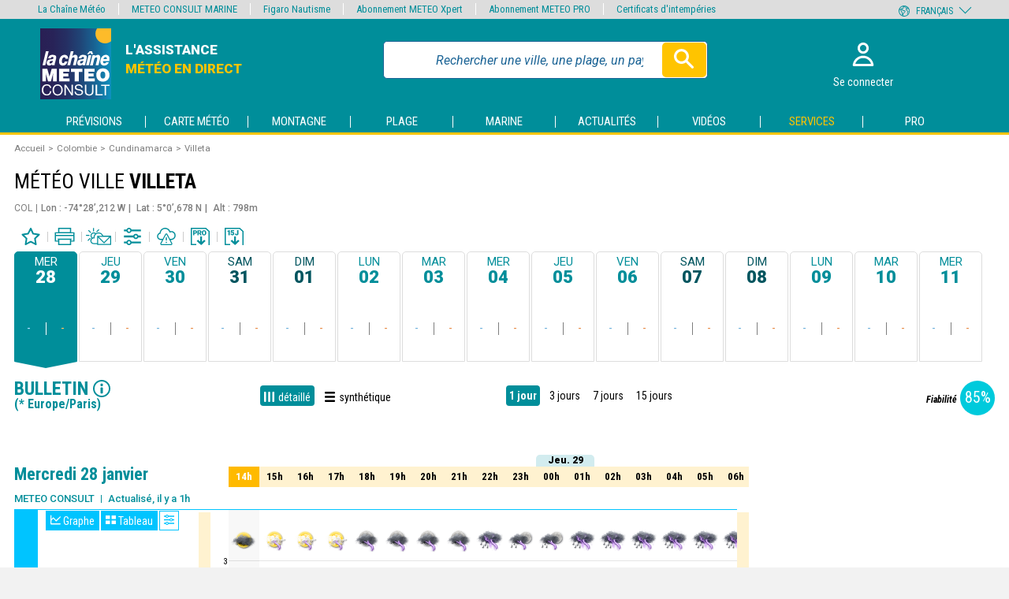

--- FILE ---
content_type: text/html; charset=UTF-8
request_url: https://www.meteoconsult.fr/previsions-meteo/bulletin-detaille/ville-31171/previsions-meteo-villeta-aujourdhui
body_size: 40503
content:
<!DOCTYPE html>
<html lang="fr"  prefix="og: http://ogp.me/ns#">
<head>
    <meta charset="utf-8"/>
    <meta name="viewport" content="width=device-width, initial-scale=1, maximum-scale=1"/>
    <!--[if IE]>
    <meta http-equiv="X-UA-Compatible" content="IE=edge"/>
    <![endif]-->




            
    <meta name="robots" content="index, follow"/>
    <title>Météo Villeta (Cundinamarca) - Bulletin détaillé - Prévisions METEO DETAILLEES à 15 jours - METEO CONSULT</title>
    
            <meta name="description" content="Météo Villeta - Cundinamarca - Bulletin détaillé - Prévisions de METEO CONSULT ☀ L&#039;assistance météo en direct PREVISIONS METEO DETAILLEES A 15 JOURS sur la France, l&#039;Europe, le Monde, l&#039;Outremer, la Montagne, la Plage, le Golf, les Hippodromes - Toute l&#039;actualité - Les vidéos et animations" />
        
            <link rel="canonical" href="https://www.meteoconsult.fr/previsions-meteo/bulletin-detaille/ville-31171/previsions-meteo-villeta-aujourdhui" />
        
            <link rel="alternate" hreflang="fr" href="https://www.meteoconsult.fr/previsions-meteo/bulletin-detaille/ville-31171/previsions-meteo-villeta-aujourdhui"/>
            <link rel="alternate" hreflang="de" href="https://prowetter.meteoconsult.com/wettervorhersagen/detail-newsletter/stadt-31171/wettervorhersagen-villeta-heute"/>
            <link rel="alternate" hreflang="es" href="https://pro.meteoconsult.es/predicciones-tiempo/boletin-detalle/ciudad-31171/predicciones-tiempo-villeta-hoy"/>
            <link rel="alternate" hreflang="it" href="https://pro.meteoconsult.it/previsioni-meteo/bollettino-dettagliato/citta-31171/previsioni-meteo-villeta-oggi"/>
            <link rel="alternate" hreflang="pt" href="https://pro.meteoconsult.pt/previsoes-meteorologicas/boletim-detalhe/cidade-31171/previsoes-meteorologicas-villeta-hoje"/>
            <link rel="alternate" hreflang="en" href="https://www.meteoconsult.co.uk/weather-forecasts/weather-forecasts/town-31171/weather-forecast-villeta-today"/>
        
        
        
    
            <meta property="og:title" content="Météo Villeta (Cundinamarca) - Bulletin détaillé - Prévisions METEO DETAILLEES à 15 jours - METEO CONSULT" />
<meta property="og:type" content="website" />
<meta property="og:url" content="https://www.meteoconsult.fr/previsions-meteo/bulletin-detaille/ville-31171/previsions-meteo-villeta-aujourdhui" />
<meta property="og:image" content="https://static5.mclcm.net/mc2020/int/logo_lcm_partage.jpg" />
<meta property="og:site_name" content="Météo Consult" />        
                    
                    

    
<link rel="icon" type="image/png" sizes="16x16" href="https://static5.mclcm.net/mc2020/int/favicons/16_browser_favicon.png"/>
<link rel="icon" type="image/png" sizes="32x32" href="https://static5.mclcm.net/mc2020/int/favicons/32_taskbar_shortcut_icon.png"/>
<link rel="icon" type="image/png" sizes="96x96" href="https://static5.mclcm.net/mc2020/int/favicons/mc/96_desktop_shortcut_icon.png"/>

<link rel="apple-touch-icon" sizes="120x120" href="https://static5.mclcm.net/mc2020/int/favicons/mc/120_iPhone_retina.png"/>
<link rel="apple-touch-icon" sizes="152x152" href="https://static5.mclcm.net/mc2020/int/favicons/mc/152_iPad_retina.png"/>
<link rel="apple-touch-icon" sizes="167x167" href="https://static5.mclcm.net/mc2020/int/favicons/mc/167_iPad_pro.png"/>
<link rel="apple-touch-icon" sizes="180x180" href="https://static5.mclcm.net/mc2020/int/favicons/mc/180_iPhone_6_plus.png"/>

<link rel="icon" type="image/png" sizes="128x128" href="https://static5.mclcm.net/mc2020/int/favicons/mc/128_chrome_webstore_icon.png"/>
<link rel="icon" type="image/png" sizes="196x196" href="https://static5.mclcm.net/mc2020/int/favicons/mc/196_android_chrome_icon.png"/>
<link rel="icon" type="image/png" sizes="228x228" href="https://static5.mclcm.net/mc2020/int/favicons/mc/228_opera_coast_icon.png"/>

<link rel="icon" type="image/png" sizes="70x70" href="https://static5.mclcm.net/mc2020/int/favicons/mc/70_windows.png"/>
<link rel="icon" type="image/png" sizes="270x270" href="https://static5.mclcm.net/mc2020/int/favicons/mc/270_windows.png"/>
<link rel="icon" type="image/png" sizes="310x310" href="https://static5.mclcm.net/mc2020/int/favicons/mc/310_310_windows.png"/>
<link rel="icon" type="image/png" sizes="310x150" href="https://static5.mclcm.net/mc2020/int/favicons/mc/310_150_windows.png"/>
                
    
    <link rel="preconnect" href="https://static5.mclcm.net">



    <link rel="preload" href="/image/int/svg/icons-v1.10.svg" as="image" type="image/svg+xml"/>
    <link rel="preload" href="/image/int/svg/icons-forecast-v1.7.svg" as="image" type="image/svg+xml"/>

                <link rel="stylesheet" href="/build/main_mc.bee0d7baebd2d5b5ef57.css">


        <link href="https://fonts.googleapis.com/css?family=Roboto+Condensed:400,700,700i|Roboto:400,400i,500,700i,900,900i&display=swap"
              rel="stylesheet">


    
    <link rel="stylesheet" href="/build/forecast_mc.c8c03c07393737c58ac8.css">
    <link rel="stylesheet" href="/build/video.9040d99705fcbf553625.css">
    <link rel="stylesheet" href="/build/news.2c0aff752eda46da9b44.css">

    <script>function _log(options) {
    let {module, desc, type, data} = options;
    desc = desc || '';
    type = type || 'info';
    function getColor(c) {
        return `background: linear-gradient(${c}, #222);`;
    }
    let colorType = {
        success:{ str:'Success',        bgc:getColor('#0a0') },
        add:    { str:'Adding',         bgc:getColor('#0a0') },
        load:   { str:'Loaded',         bgc:getColor('#0a0') },
        info:   { str:'Info',           bgc:getColor('#00a') },
        user:   { str:'User',           bgc:getColor('#a00') },
        warning:{ str:'Warning !',      bgc:getColor('#f70') },
        deprecated:{ str:'Deprecated !',bgc:getColor('#fa0') },
        error:  { str:'Error !',        bgc:'background: #f00;'}
            };
    if(data) {
        console.log(`%c${module} %c${colorType[type].str}%c${desc}\t%o`,
            'color:#00ff00; background: linear-gradient(#444, #222); padding-left: 4px; border-radius: 4px 0 0 4px',
            `color:#fff; ${colorType[type].bgc} padding:0 4px; border-radius: 0 4px 4px 0; margin-right:5px`,
            '',
            data
        );
    } else {
        console.log(`%c${module} %c${colorType[type].str}%c${desc}`,
            'color:#00ff00; background: linear-gradient(#444, #222); padding-left: 4px; border-radius: 4px 0 0 4px',
            `color:#fff; ${colorType[type].bgc} padding:0 4px; border-radius: 0 4px 4px 0; margin-right:5px`,
            ""
        );
    }
}

const loadComponent = {
    _version:'1.0.0',
    _eventDispatched:{},
    _key:'lcmc_',
    listen:function(str, cb, opt) {
        if(this._eventDispatched[str]) {
            cb();
        } else {
            const options = opt||{ once:true };
            document.addEventListener(this._key + str, cb, options);
        }
    },
    dispatch:function(str) {
        this._eventDispatched[str] = true;
        _log({
            module:'loadComponent',
            desc:`${str}`,
            type:'success'
        });
        document.dispatchEvent(new Event(this._key + str));
    }
};


document.addEventListener("DOMContentLoaded", function () {
    loadComponent.dispatch('DOMContentLoaded');
});</script>

        <script src="/build/loadManager.743d55858a2ca80e068a.js"></script>
    <script src="/build/breakpoint.4eb81705ceae3bda48c0.js"></script>
    <script src="/build/device.98136a570a033f3c971c.js"></script>



        
        <script src="/build/menu.cc0d1f4728eb8f1d5658.js" async></script>
        <script src="/build/cookie.f997018c4ea03fc7e364.js" class="loadmanager" data-priority="top" data-groups="rgpd" data-desc="load cookies"></script>


        <!-- MANDATORY: BEGIN IAB STUB -->
        <!-- MANDATORY: END IAB STUB -->

                    <script src="https://cdn.appconsent.io/loader.js" defer async onload="loadComponent.dispatch('cmp');"></script>
        
        <script src="/build/prebidManager.a0009c546545a72498cc.js" defer></script>
        <script src="/build/visualViewport.2b4243c20c3ba73c70fc.js" defer></script>
        <script src="/build/AES.8f69e4e6a3f36ce4ed39.js" defer></script>

        <script src="/build/manager.714ba5e77bfd2b5c70fa.js" defer></script>
        <script src="/build/historical.825865f2738dc6e05981.js" defer></script>
        <script src="/build/autocompleteGeneric.99821b8ea00506666ef2.js" async></script>
        <script src="/build/popin.8177deb7dc66f9efc9e0.js" async></script>
        <script src="/build/bookmark.f6e4912d8d52d7f59981.js" async></script>
        <script src="/build/shortcut.06477cc7009d6a9cc05f.js" async></script>
        <script src="/build/smoothScroll.1662b36ed8affa81c8b9.js" async></script>
        <script src="/build/returnTop.3b0537b0085182652fef.js" async></script>
        <script src="/build/timetable.4443701ae18582c9f411.js" defer></script>
        <script src="/build/lazyload.8ff9b387f1ea70bc9ba1.js" defer></script>
    

    <script src="/build/changeUnit.f7779fec9e40409bffa6.js" async></script>
    <script src="/build/graphManager.252586e8ba0ca5821752.js" async></script>
    <script src="/build/forecastCustomMc.865d8f403b82be03d930.js" async></script>
    <script src="/build/forecastData.71b09fa12a6ea645fabc.js" async></script>

    <script async onload="loadComponent.dispatch('chart');" src="/js/plugin/chart-v2.9.3.min.js"></script>
    <script async src="/js/plugin/chart-ext-bar-rounded.v1.0.min.js"></script>

    <script src="/build/pdfDownload.a572e4ab989a4a29d9c6.js" async></script>


            <script>
            let CmpListenerId = -1;
let cmpTriggerScroll = false;
let cmpVendorGoogleAccepted = false;
let cmpUserChoiceGiven = false;
let cmpAllConsents = false;
let cmpTcdataTcString = '';
let cmpTcdataGdprApplies = '';

const configSFBXAppConsent = {
    appKey: '450a2f2d-a5bc-4dbc-bce1-fa5430f98ae0',
    forceGDPRApplies: true,
    uuid: getCmpUuid(),
         //, debug:true
    callbacks: {
        init: ( error, state ) => { console.log('CMP : init', {error, state})},
        listener: (tcData, success) => {
            checkCmp(tcData, success);
        },
        show: err => { if(err) { console.log('CMP : error', err); } }
    }
}

function setCookieSession(name, value){
    const domain = '.meteoconsult.fr';
    const path = '/';
    let data = value;
        if ((window.navigator.userAgent.indexOf("MSIE ") > 0 || !!navigator.userAgent.match(/Trident.*rv\:11\./))) {
        data = encodeURIComponent(data);
    }
    const date = new Date();
    date.setTime(date.getTime() + (364 * 864E5));
    document.cookie = name + '=' + data
        + '; domain=' + domain
        + '; expires=' + date.toUTCString()
        + '; path=' + path;
}

function getCookieSession(name) {
    const oRegex = new RegExp('[; ]?' + name + '=([^;]*)');
    let tmp;
        if ((window.navigator.userAgent.indexOf("MSIE ") > 0 || !!navigator.userAgent.match(/Trident.*rv\:11\./))) {
        tmp = ((' ' + document.cookie).match(oRegex)) ? decodeURIComponent(RegExp["$1"]) : null;
    } else {
        tmp = ((' ' + document.cookie).match(oRegex)) ? RegExp["$1"] : null;
    }
    return tmp;
}
function getCmpUuid(){
    let cmp_uuid = getCookieSession('cmp_v2_uuid');
    if(cmp_uuid === null){
        cmp_uuid = 'cmp'+ (new Date()).getTime() + Math.random();
                setCookieSession('cmp_v2_uuid', cmp_uuid);
    }
    return cmp_uuid;
}
function checkCmp(tcData, success) {
        console.log('CMP : cmpTcdata', tcData);
        if(tcData === null) { return false; }
        cmpTcdataGdprApplies = tcData.gdprApplies;
        console.log('CMP : tcData.eventStatus', tcData.eventStatus);

        // eventStatus when CMP PopUp is prompted
        if (tcData.eventStatus === 'cmpuishown' ) {
            addGaCmp('init');
        }

        // eventStatus when already accepted or when user gives it's choice
        if ((tcData.eventStatus === 'tcloaded' ) || (tcData.eventStatus === 'useractioncomplete')) {
            cmpUserChoiceGiven = true;
            
            if(success) {
                if (tcData.eventStatus === 'useractioncomplete') {
                    addGaCmp2('popuphide', isAllCmpConsent(tcData));
                }
            }

            populateCmpEventsIntoGTM();
            updateCmpAllConsents();
            if(!cmpAllConsents) {
                loadComponent.dispatch('cmpAllConsentsRejected');
            }

            if(!cmpAllConsents && cmpTcdataGdprApplies) {
                loadComponent.listen('manager_user_loaded', () => {
                    showRefusedCmpPopin();
                });
            }
            if (tcData.eventStatus === 'tcloaded' ) {
                addGaCmp('already');
                removeCmpListener(tcData.listenerId, 'already accepted');
                cmpAccepted();
            }
            if (tcData.eventStatus === 'useractioncomplete' ) {
                // TODO change
                // User gives its choice (accept or deny)
                if(cmpAllConsents === true){
                    addGaCmp('accept');
                    cmpAccepted();
                }else{
                    addGaCmp('deny');
                }
                                removeCmpListener(tcData.listenerId, 'user accepts');
            }

            cmpTcdataTcString = tcData.tcString;
            //console.log('cmpTcdataTcString', cmpTcdataTcString);
            cmpVendorGoogleAccepted = google(tcData);
        }

        if(success){
            if (tcData.eventStatus === 'cmpuishown' ) {
                addGaCmp2('popupshow');
            }
                                                                        if ((tcData.eventStatus === 'tcloaded' ) || (tcData.eventStatus === 'useractioncomplete')) {
                addGaCmp2('checkchoice',getCmpConsentForGtm(tcData));
            }

        }

    function google(tcData) {
        if(!tcData.vendor) {
            return false;
        }
        return !!tcData.vendor.consents[755];
    }
}

function cmpAccepted() {
    loadComponent.dispatch('rgpd');    loadmanager.activateGroup('rgpd', true);
}

function populateCmpEventsIntoGTM() {     __tcfapi('getTCData', 2, function (tcData, success) {
        if(success) {
                        window.dataLayer.push({event: 'appconsent_ok'});
            for(let c in tcData.purpose.consents) {
                if(tcData.purpose.consents[c]) {
                                        window.dataLayer.push({event: `appconsent_ctrl_${c}`});
                                    }
            }
                                        }
    });
}

function addGaCmp(scenario) {
    window.dataLayer = window.dataLayer || [];
    console.log("cmp addGaCmp : " + scenario);
    switch(scenario) {
        case 'init':
            window.dataLayer.push({'cmp_count':1, 'event':'cmp_call'});
            break;
        case 'already':
            window.dataLayer.push({'cmp_status':1, 'event':'cmp_response'});
            window.dataLayer[0].consent = 'oui';
            break;
        case 'accept':
            window.dataLayer.push({'cmp_status':2, 'event':'cmp_response'});
            window.dataLayer[0].consent = 'oui';
            break;
        case 'deny':
        default:
            break;
    }
}

let postIncentive = false;
function addGaCmp2(scenario, value = null) {
    window.dataLayer = window.dataLayer || [];
    console.log('CMP : addGaCmp2 scenario', scenario);
    switch(scenario) {
        case 'popupshow':
            if(postIncentive === false) {
                window.dataLayer.push({'event': 'uishown', 'uishown': 1});
                console.log('CMP : dataLayer push uishown');
            }
            break;
        case 'popuphide':
            if(postIncentive === false) {
                if (value) {
                    console.log('CMP : dataLayer push consent_status accept');
                    window.dataLayer.push({'event': 'consent_status', 'consent_status':'accept'});
                } else {
                    console.log('CMP : dataLayer push consent_status deny');
                    window.dataLayer.push({'event': 'consent_status', 'consent_status':'deny'});
                }
            }else{
                if (value) {
                    console.log('CMP : dataLayer push incentive_status accept_post_incentive');
                    window.dataLayer.push({'event': 'incentive_status', 'incentive_status':'accept_post_incentive'});
                } else {
                    console.log('CMP : dataLayer push incentive_status deny_post_incentive');
                    window.dataLayer.push({'event': 'incentive_status', 'incentive_status':'deny_post_incentive'});
                }
            }
            break;
        case 'incentiveshow':
            console.log('CMP : dataLayer push show_incentive');
            window.dataLayer.push({ 'event':'show_incentive', 'show_incentive':1});
            postIncentive = true;
            break;
        case 'incentiveclick':
            console.log('CMP : dataLayer push click_incentive');
            window.dataLayer.push({ 'event':'click_incentive', 'click_incentive':value});
            break;
        case 'checkchoice':
            console.log('CMP : dataLayer push consent_choice');
            window.dataLayer.push({ 'event':'consent_choice', 'consent_choice':value});
            break;
        default:
            break;
    }
}

function isAllCmpConsent(tcData) {
    let allConsent = false;
    for (let c in tcData.purpose.consents) {
        if (c === '1') {
            allConsent = true;
            break;
        }
    }
    return allConsent;
}

function getCmpConsentForGtm(tcData) {
    let consent = '';

    if(Object.keys(tcData.purpose.consents).length === 0){
        consent = 'consent_out';
    }else if(Object.keys(tcData.purpose.consents).length === 1){
        consent = 'consent_mix';
    }else {
        consent = 'consent_in';
        for (let c in tcData.purpose.consents) {
            if (c === false) {
                consent = 'consent_mix';
                break;
            }
        }
    }
    return consent;
}

function updateCmpAllConsents() {
    cmpAllConsents = false;
    __tcfapi('getTCData', 2, function (tcData, success) {
        if (success && tcData.purpose) {
            for (let c in tcData.purpose.consents) {
                if (c === '1') {
                    cmpAllConsents = true;
                    loadComponent.dispatch('cmpAllConsentsAccepted');
                }
            }
        }
    });
    console.log("cmpAllConsents", cmpAllConsents);
}

function removeCmpListener(id, origin) {
        if(id !== undefined) {
        __tcfapi('removeEventListener', 2, function() {}, id);
    }
    if(cmpTriggerScroll) {
        removeHandleScrollCmp();
    }
}
function cmpLoadScript(callback) {
    const script = document.createElement('script');
    script.src = 'https://cdn.appconsent.io/loader.js';
    script.async = true;
    script.onload = () => callback && callback();
    document.head.appendChild(script);
}
function showCmpConfig() {
    if(typeof __tcfapi === 'undefined'){
        cmpLoadScript(() => {
            loadComponent.dispatch('cmp');
            __tcfapi('show', 2, function() {}, {
                jumpAt: 'privacy'
            });
        });
    }
    else {
        __tcfapi('show', 2, function() {}, {
            jumpAt: 'privacy'
        });
    }
}
function handleScrollCmp() {
    return false;
    if(window.scrollY < 50) { return false; }     cmpTriggerScroll = true;
    if(!cmpUserChoiceGiven) {
        acceptCmp(null);
    }
}
function removeHandleScrollCmp() {
    document.removeEventListener('scroll', handleScrollCmp);
}
function handleFocusCmpInput() {
    removeCmpListener(CmpListenerId, 'input');
    return false;
    return acceptCmp(null);
}
function handleClickCmpA(e) {
    removeCmpListener(CmpListenerId, 'link');
    return false;
    e.preventDefault();
    return acceptCmp(this.getAttribute('href'));
}
function handleClickCmpBtn(e) {
    removeCmpListener(CmpListenerId, 'btn');
    return false;
    e.preventDefault();
    return acceptCmp(null);
}
function acceptCmp(url) {
    if(typeof __tcfapi === 'undefined'){
        if(url !== null && url !== 'undefined') {
            window.location=url;
        }
        return false;
    }
    __tcfapi('accept', 2, error => {
        if(error) {
            console.log('%c CMP %c error [' + error + ']', 'background:grey;color:white;border-radius:5px;', 'color:black;');
        }
        if (url !== null && url !== 'undefined') {
            window.location = url;
        } else {
            cmpTriggerScroll = true;
            checkCmp();
        }
    });
    return true;
}

function showRefusedCmpPopin() {
        console.log('showRefusedCmpPopin');
    omit = [
                                'services-meteo',
        'weather-services',
        'wetterdienste',
        'servicios-tiempo',
        'servizi-meteo',
        'servicos-meteorologia',
        'achats',
        'purchases',
        'compras',
        'acquisti',
        'einkaufe',
                'services-marine',
        'marine-services',
        'wetterdienste',
        'servicios-marino',
        'servizi-marina',
        'servicos-maritimo',
                'login',
        'forgot-password',
        'reset-password',
        'register',
        'logout',
                //mc
        'mon-compte',
        'my-account',
        'mi-cuenta',
        'il-mio-account',
        'a-minha-conta',
        'mein-konto',
        'info-meteo',
        'weather-info',
        'informacion-meteorologica',
        'informazioni-meteo',
        'informacao-meteorologica',
        'wetterinfo'


    ];
    urlFound = omit.some(x => {
        const regex = new RegExp(`.*\/${x}.*`);
        return regex.test(window.location.href);
    }, false);

    const profile = manager.getProfile();
    const hasAbo = (profile !== null && profile.id !== 0 && profile.abo !== 0);
    if(urlFound || hasAbo) { return; }
    const popin = document.createDocumentFragment();
    const popinBg = document.createElement('div');
    popinBg.className = 'popinBackground';
    popin.appendChild(popinBg);
    const popinContent = document.createElement('div');
    popinContent.className = 'popin';
    popinBg.appendChild(popinContent);
    const title = document.createElement('div');
    title.className = 'title';
    title.textContent = 'Naviguer\u0020sur\u0020le\u0020site\u0020METEO\u0020CONSULT';
    popinContent.appendChild(title);
    const text1 = document.createElement('div');
    text1.className = 'text';
    text1.innerHTML = 'Vous\u0020avez\u0020choisi\u0020de\u0020refuser\u0020les\u0020cookies,\u0020notamment\u0020ceux\u0020concernant\u0020la\u0020publicit\u00E9\u0020personnalis\u00E9e\u0020et\u0020la\u0020mesure\u0020d\u0027audience.\n\u0020\u0020\u0020\u0020\u0020\u0020\u0020\u0020\u0020\u0020\u0020\u0020\u0020\u0020\u0020\u0020\u0020\u0020\u0020\u0020\u0020\u0020\u0020\u0020\u0020\u0020\u0020\u0020\u003Cbr\u0020\/\u003E\u003Cbr\u0020\/\u003E\n\u0020\u0020\u0020\u0020\u0020\u0020\u0020\u0020\u0020\u0020\u0020\u0020\u0020\u0020\u0020\u0020\u0020\u0020\u0020\u0020\u0020\u0020\u0020\u0020\u0020\u0020\u0020\u0020En\u0020l\u0027absence\u0020de\u0020revenus\u0020li\u00E9s\u0020\u00E0\u0020la\u0020publicit\u00E9,\u0020l\u0027acc\u00E8s\u0020au\u0020site\u0020se\u0020fait\u0020via\u0020abonnement.\n\u0020\u0020\u0020\u0020\u0020\u0020\u0020\u0020\u0020\u0020\u0020\u0020\u0020\u0020\u0020\u0020\u0020\u0020\u0020\u0020\u0020\u0020\u0020\u0020\u0020\u0020\u0020\u0020\u003Cbr\u0020\/\u003E\u003Cbr\u0020\/\u003E\n\u0020\u0020\u0020\u0020\u0020\u0020\u0020\u0020\u0020\u0020\u0020\u0020\u0020\u0020\u0020\u0020\u0020\u0020\u0020\u0020\u0020\u0020\u0020\u0020\u0020\u0020\u0020\u0020Deux\u0020choix\u0020s\u0027offrent\u0020donc\u0020\u00E0\u0020vous\u0020\u003A\u0020accepter\u0020les\u0020cookies\u0020pour\u0020acc\u00E9der\u0020au\u0020site\u0020gratuitement,\u0020ou\u0020bien\u0020vous\u0020abonner\u0020\u00E0\u0020nos\u0020services\u0020pour\u0020acc\u00E9der\u0020ainsi\u0020\u00E0\u0020un\u0020site\u0020sans\u0020publicit\u00E9\u0020et\u0020avec\u0020des\u0020contenus\u0020et\u0020services\u0020additionnels\u0020en\u0020fonction\u0020de\u0020l\u0027abonnement\u0020choisi.\n\u0020\u0020\u0020\u0020\u0020\u0020\u0020\u0020\u0020\u0020\u0020\u0020\u0020\u0020\u0020\u0020';
    popinContent.appendChild(text1);

    const btns = document.createElement('div');
    btns.className = 'btns';
    popinContent.appendChild(btns);
    const btnVip = document.createElement('div');
    btnVip.className = 'bout3';
    btnVip.textContent = 'Je\u0020m\u0027abonne';
    btns.appendChild(btnVip);
    const btnCmp = document.createElement('div');
    btnCmp.className = 'bout3';
    btnCmp.textContent = 'J\u0027accepte\u0020les\u0020cookies';
    btns.appendChild(btnCmp);

    const text2 = document.createElement('a');
    text2.className = 'text';
    text2.textContent = 'D\u00E9j\u00E0\u0020abonn\u00E9\u0020\u003F\u0020Je\u0020me\u0020connecte';
    text2.href = 'https\u003A\/\/www.meteoconsult.fr\/login?cb=' + encodeURIComponent(window.location.href);
    popinContent.appendChild(text2);

    btnCmp.addEventListener('click', () => {
        addGaCmp2('incentiveclick','accept');
        popinBg.remove();
        document.body.style.overflow = null;
        __tcfapi('accept', 2, () => {
            populateCmpEventsIntoGTM();
            cmpAllConsents = true;
            loadComponent.dispatch('cmpAllConsentsAccepted');
            loadComponent.dispatch('cnil');
            cmpAccepted();
        }, {force:true});
    });
    btnVip.addEventListener('click', () => {
        addGaCmp2('incentiveclick','subscribe');
        window.location.href = 'https\u003A\/\/www.meteoconsult.fr\/services\u002Dmeteo\/nos\u002Doffres\u002Det\u002Dabonnements';
    });

    text2.addEventListener('click', () => {
        addGaCmp2('incentiveclick','login');
    });

    document.body.style.overflow = 'hidden';
    document.body.appendChild(popin);

    addGaCmp2('incentiveshow');
}        </script>
    
                <script>
    var dataLayer = [{
        'site':`METEO CONSULT Terrestre (meteoconsult.fr)`,
        'environnement':`production`,            
        'support':'',            
        'websiteVersion':'',
        'level1':`previsions`,
        'level2':`villes`,
        'level3':`villeta_null_col`,
        'idType':`101`,
        'idPays':`40`,
        'namePays':`Colombie`,
        'idRegion':`867`,
        'nameRegion':`Cundinamarca`,
        'idDpt':``,
        'nameDpt':``,
        'idEntite':`31171`,
        'echeance':`J0`,
        'siteLanguage':`fr`,            
        'userAgent':(function () { try { let val = (navigator.userAgent); return val.substring(0, 149); } catch (e) { return ''; } })(),
        'userStatus':``,
        'offer':``,
        'kruxID':``,
        'userID':``,
        'adblocks':``,
        'sessionType':``,
        'orientation':``,
        'idArticle':``,
        'subscriptionContentType':`gratuit`,
        'estXpert':``,
        'estPhare':``,
        'estBalise':``,
        'estZen':``,
        'estMPRO':``,
        'displayModes':`detaillé`
    }];
    var oneplusxInfos = {
        'page_attr_pagecategory':`previsions`,
        'page_attr_level1':`previsions`,
        'page_attr_level2':`villes`,
        'page_attr_level3':`villeta_null_col`,
        'page_attr_tagname1':``,
        'page_attr_tagname2':``,
        'page_attr_tagname3':``,
        'page_attr_articleid':``,
        'page_attr_author':``,
        'page_attr_pays':`Colombie`,
        'page_attr_region':`Cundinamarca`,
        'page_attr_departement':``,
        'page_attr_montant':``,
        'page_attr_quantite':``,
        'page_attr_subscriptioncontentstate':``,
        'page_attr_subscriptioncontenttype':``,
        'page_attr_userstatus':`inconnu`,
        'page_attr_userstate':`non-connecte`,
        'page_attr_subscription':``,
        'page_attr_visitor_id':``,
        'type':`default`,
        'page_attr_url_path_1':`previsions-meteo`,
        'page_attr_url_path_2':`bulletin-detaille`,
        'page_attr_url_path_3':`ville-31171`,
        'page_attr_url_path_4':`previsions-meteo-villeta-aujourdhui`,
        'page_attr_page_title':``,
        'page_attr_ctnt_qual':``,
        'page_attr_domain':`meteoconsult.fr`,
        'page_attr_full_domain':`www.meteoconsult.fr`,
        'page_attr_url_cleaned':`www.meteoconsult.fr/previsions-meteo/bulletin-detaille/ville-31171/previsions-meteo-villeta-aujourdhui`,
        'page_attr_Seen-een':``,
        'page_attr_sourcesite':``
    };
    loadComponent.listen('device', function () {
        try {
            let val = (getDeviceType());
            dataLayer.push({'support': val.substring(0, 149)});
        } catch (e) {
            console.log('DataLayer Error ['+e.message+']');
        }
    });
    loadComponent.listen('device', function () {
        try {
            let val = (getDeviceType());
            dataLayer.push({'websiteVersion': val.substring(0, 149)});
        } catch (e) {
            console.log('DataLayer Error ['+e.message+']');
        }
    });
    function loadGTM() {
        (function (w, d, s, l, i) {
            w[l] = w[l] || [];
            w[l].push({'gtm.start': new Date().getTime(), event: 'gtm.js'});
            var f = d.getElementsByTagName(s)[0], j = d.createElement(s), dl = l != 'dataLayer' ? '&l=' + l : '';
            j.async = true;
            j.src = 'https://www.googletagmanager.com/gtm.js?id=' + i + dl;
            f.parentNode.insertBefore(j, f);
        })(window, document, 'script', 'dataLayer', 'GTM-KCBHHMW');
    }
</script>
    <script class="loadmanager"
            data-priority="top"
            data-groups="viewport,rgpd"
            data-desc="audience - init GTM"
            data-run="initGTM">
        window.initGTM = () => {
            loadGTM();
        };
    </script>

        <script>window.googletag = window.googletag || {cmd: []};</script>


                    
    <script type="application/ld+json">{"@context":"http://schema.org","@type":"BreadcrumbList","itemListElement":[{"@type":"ListItem","position":1,"item":{"@id":"https://www.meteoconsult.fr/","name":"Accueil"}},{"@type":"ListItem","position":2,"item":{"@id":"https://www.meteoconsult.fr/carte-meteo/pays-40/previsions-meteo-colombie-aujourdhui","name":"Colombie"}},{"@type":"ListItem","position":3,"item":{"@id":"https://www.meteoconsult.fr/carte-meteo/region-867/previsions-meteo-cundinamarca-aujourdhui","name":"Cundinamarca"}},{"@type":"ListItem","position":4,"item":{"@id":null,"name":"Villeta"}}]}</script>
    
        <script class="loadmanager"
            data-groups="rgpd"
            data-priority="top"
            data-run="wlsScript">
        window.wlsScript = () => {
            window.wls = {
                options: {
                    list: {id: "meteoconsult"},
                    stats: {trackingId: "UA-75588349-2"},
                    origin: {
                        internalHostnames: [/(^|\.)meteoconsult\.fr$/]
                    }
                }
            };
        };
    </script>
    <script class="loadmanager" data-priority="top" data-groups="rgpd"
            data-src="https://static-lists.linternaute.com/wls/wls.js"></script>
    
            <script>loadComponent.listen('cmpAllConsentsAccepted', () => {
    ((s, t, a, y, twenty, two) => {
        s.Stay22 = s.Stay22 || {};
        // Just fill out your configs here
        s.Stay22.params = {
            aid: "meteoconsult",
            excludes: ["vrbo", "booking", "expedia", "tripadvisor", "hotelscombined", "hotelscom"],
            deepStruct: []
        };

        // Leave this part as-is;
        twenty = t.createElement(a);
        two = t.getElementsByTagName(a)[0];
        twenty.async = 1;
        twenty.src = y;
        two.parentNode.insertBefore(twenty, two);
    })(window, document, "script", "https://scripts.stay22.com/letmeallez.js");
});
</script>
    </head>

<body>
<noscript><iframe src="https://www.googletagmanager.com/ns.html?id=GTM-KCBHHMW" height="0" width="0" style="display:none;visibility:hidden"></iframe></noscript>
<div class="headerTopNav">
    <header class="grid-container" id="header">
    <div class="grid col-7 col-xs-8 col-s-10 col-l-7 col-xl-6 logo-title">
        <a href="https://www.meteoconsult.fr/">
            <img class="" src="https://static5.mclcm.net/mc2020/int/logo/logo-lcmc.svg" alt="logo header" oncontextmenu="return false" onmousedown="return false">
        </a>
        <div class="title mc">
            <a href="https://www.meteoconsult.fr/" class="link-for_title">
                                <div class="d-none d-l-block d-xl-block subtitle mc">
                    
                        <span class="first-subtitle">l'assistance</span>
                        <span class="second-subtitle mc">météo en direct</span>
                    
                </div>
            </a>
        </div>
    </div>

    <div class="grid col-14 col-l-6 col-xl-7 d-none d-l-block d-xl-block" id="searchForm">
                <form action="https://www.meteoconsult.fr/recherche-previsions-meteo" method="get" autocomplete="off" id="genericSearchForm">
            <input type="search" name="q" placeholder="Rechercher une ville, une plage, un pays..." id="genericSearchQuery" class="search-input" required autocomplete="off">
            <button type="submit" class="btn launch-search">
                <svg class="icon icon-Magnifier " aria-hidden="true"><use xlink:href="/image/int/svg/icons-v1.10.svg#magnifier" /></svg>
            </button>
        </form>

        <div id="genericSearchResult"></div>
    </div>

    <button class="grid d-none col-2 d-l-none d-xl-none search-close" id="searchClose">
        <svg class="icon icon-Close " aria-hidden="true"><use xlink:href="/image/int/svg/icons-v1.10.svg#close" /></svg>
    </button>

    <div class="grid col-9 col-xs-8 col-s-6 col-l-3 col-xl-3 fav-account_nav">
        <button class="d-l-none d-xl-none btn magnifier" id="openSearch">
            <svg class="icon icon-Magnifier " aria-hidden="true"><use xlink:href="/image/int/svg/icons-v1.10.svg#magnifier" /></svg>
        </button>

        <button class="btn user-fav_btn userFav" data-href="https://www.meteoconsult.fr/mon-compte/favoris">
            <svg class="icon icon-Star " aria-hidden="true"><use xlink:href="/image/int/svg/icons-v1.10.svg#star" /></svg>
            <span class="d-none d-l-block user-fav_label">Mes favoris</span>
        </button>

        <button class="btn user-account_btn auth-cta_btn userAccount" data-href="https://www.meteoconsult.fr/login">
            <svg class="icon icon-Avatar " aria-hidden="true"><use xlink:href="/image/int/svg/icons-v1.10.svg#avatar" /></svg>
            <span class="d-none d-l-block user-account_label">
                <span class="myAccount">Mon compte</span>
                <span class="toConnect">Se connecter</span>
            </span>
            <svg class="icon icon-Close " aria-hidden="true"><use xlink:href="/image/int/svg/icons-v1.10.svg#close" /></svg>
        </button>

        <button class="d-l-none d-xl-none btn open-nav" id="openNav">
            <svg class="icon icon-Bars " aria-hidden="true"><use xlink:href="/image/int/svg/icons-v1.10.svg#bars" /></svg>
            <svg class="icon icon-Close " aria-hidden="true"><use xlink:href="/image/int/svg/icons-v1.10.svg#close" /></svg>
        </button>
    </div>
    <div class="grid col-16 detect-menu_mouseout"></div>
    <nav class="grid d-none col-l-16 col-xl-16 d-l-block d-xl-block" id="nav">
    <div class="user-fav_label transparent-bloc logo-nav">
        <a class="logo" href="https://www.meteoconsult.fr/">
            <img src="https://static5.mclcm.net/mc2020/int/logo/logo-lcmc.svg" alt="logo header" oncontextmenu="return false"
                 onmousedown="return false" width="45" height="45">
        </a>
    </div>
    <div class="nav-bloc">
        <ul class="menu">
                            <li class="menu-item item-closed">
                    <div class="submenu-background d-l-none">
                        <img class="loadmanager"
                             src="[data-uri]"
                             data-priority="top"
                             data-groups="viewport, menuBackgroundBreakpointxs"
                             data-src="https://static5.mclcm.net/mc2020/int/menu/mc/previsions_m_sd.jpg"
                             data-srcset="https://static5.mclcm.net/mc2020/int/menu/mc/previsions_m_hd.jpg 2x"
                             alt="image"/>
                    </div>
                    <div class="menu-item_bloc">
                        <a class="menu-item_btn" href="https://www.meteoconsult.fr/carte-meteo/pays-63/previsions-meteo-france-aujourdhui" >
                                                        <span class="menu-item_label">Prévisions</span>
                                                    </a>
                        <i class="arrow"></i>
                    </div>
                    <div class="submenu-container d-l-none">
                        <div class="container-l container-xl submenu-inner_wrapper">
                            <div class="submenu-background d-none d-l-block">
                                <div class="img-wrapper">
                                    <div class="gradient-bloc"></div>
                                    <img  class="loadmanager"
                                          src="[data-uri]"
                                          data-priority="top"
                                          data-groups="viewport, menuBackgroundBreakpointL"
                                          data-src="https://static5.mclcm.net/mc2020/int/menu/mc/previsions_d_sd.jpg"
                                          data-srcset="https://static5.mclcm.net/mc2020/int/menu/mc/previsions_d_hd.jpg 2x"
                                          alt="image"/>
                                </div>
                            </div>

                            <div class="d-none d-l-block d-xl-block item-heading_container">
                                <div class="item-heading_label">Prévisions</div>
                                <div class="item-heading_border"></div>
                            </div>
                                                            <ul class="submenu">
                                                                            <li class="submenu-item ">
                                                                                            <a href="https://www.meteoconsult.fr/carte-meteo/pays-63/previsions-meteo-france-aujourdhui">
                                                                                                        France
                                                </a>
                                                                                    </li>
                                                                            <li class="submenu-item ">
                                                                                            <a href="https://www.meteoconsult.fr/carte-meteo/continent-5/previsions-meteo-europe-aujourdhui">
                                                                                                        Europe
                                                </a>
                                                                                    </li>
                                                                            <li class="submenu-item ">
                                                                                            <a href="https://www.meteoconsult.fr/carte-meteo/continent-2/previsions-meteo-amerique-du-nord-aujourdhui">
                                                                                                        Amérique du Nord
                                                </a>
                                                                                    </li>
                                                                            <li class="submenu-item ">
                                                                                            <a href="https://www.meteoconsult.fr/carte-meteo/continent-8/previsions-meteo-amerique-centrale-aujourdhui">
                                                                                                        Amérique Centrale
                                                </a>
                                                                                    </li>
                                                                            <li class="submenu-item ">
                                                                                            <a href="https://www.meteoconsult.fr/carte-meteo/continent-3/previsions-meteo-amerique-du-sud-aujourdhui">
                                                                                                        Amérique du Sud
                                                </a>
                                                                                    </li>
                                                                            <li class="submenu-item ">
                                                                                            <a href="https://www.meteoconsult.fr/carte-meteo/continent-1/previsions-meteo-afrique-aujourdhui">
                                                                                                        Afrique
                                                </a>
                                                                                    </li>
                                                                            <li class="submenu-item ">
                                                                                            <a href="https://www.meteoconsult.fr/carte-meteo/continent-4/previsions-meteo-asie-aujourdhui">
                                                                                                        Asie
                                                </a>
                                                                                    </li>
                                                                            <li class="submenu-item ">
                                                                                            <a href="https://www.meteoconsult.fr/carte-meteo/continent-6/previsions-meteo-oceanie-aujourdhui">
                                                                                                        Océanie
                                                </a>
                                                                                    </li>
                                                                            <li class="submenu-item ">
                                                                                            <a href="https://www.meteoconsult.fr/carte-meteo/continent-9/previsions-meteo-antilles-aujourdhui">
                                                                                                        Antilles
                                                </a>
                                                                                    </li>
                                                                    </ul>
                                                    </div>
                    </div>
                </li>
                            <li class="menu-item item-closed">
                    <div class="submenu-background d-l-none">
                        <img class="loadmanager"
                             src="[data-uri]"
                             data-priority="top"
                             data-groups="viewport, menuBackgroundBreakpointxs"
                             data-src="https://static5.mclcm.net/mc2020/int/menu/mc/carte_meteo_m_sd.png"
                             data-srcset="https://static5.mclcm.net/mc2020/int/menu/mc/carte_meteo_m_hd.png 2x"
                             alt="image"/>
                    </div>
                    <div class="menu-item_bloc">
                        <a class="menu-item_btn" href="https://www.meteoconsult.fr/carte-meteo/radar-de-pluie" >
                                                        <span class="menu-item_label">Carte Météo</span>
                                                    </a>
                        <i class="arrow"></i>
                    </div>
                    <div class="submenu-container d-l-none">
                        <div class="container-l container-xl submenu-inner_wrapper">
                            <div class="submenu-background d-none d-l-block">
                                <div class="img-wrapper">
                                    <div class="gradient-bloc"></div>
                                    <img  class="loadmanager"
                                          src="[data-uri]"
                                          data-priority="top"
                                          data-groups="viewport, menuBackgroundBreakpointL"
                                          data-src="https://static5.mclcm.net/mc2020/int/menu/mc/carte_meteo_d_sd.png"
                                          data-srcset="https://static5.mclcm.net/mc2020/int/menu/mc/carte_meteo_d_hd.png 2x"
                                          alt="image"/>
                                </div>
                            </div>

                            <div class="d-none d-l-block d-xl-block item-heading_container">
                                <div class="item-heading_label">Carte Météo</div>
                                <div class="item-heading_border"></div>
                            </div>
                                                            <ul class="submenu">
                                                                            <li class="submenu-item ">
                                                                                            <a href="https://www.meteoconsult.fr/carte-meteo/radar-de-pluie">
                                                                                                        Radar de précipitations
                                                </a>
                                                                                    </li>
                                                                            <li class="submenu-item ">
                                                                                            <a href="https://www.meteoconsult.fr/carte-meteo/carte-observation-satellite">
                                                                                                        Observation satellite
                                                </a>
                                                                                    </li>
                                                                            <li class="submenu-item ">
                                                                                            <a href="https://www.meteoconsult.fr/carte-meteo/carte-des-impacts-de-foudre">
                                                                                                        Impacts de Foudre
                                                </a>
                                                                                    </li>
                                                                            <li class="submenu-item ">
                                                                                            <a href="https://www.meteoconsult.fr/carte-meteo/temperature">
                                                                                                        Températures
                                                </a>
                                                                                    </li>
                                                                            <li class="submenu-item ">
                                                                                            <a href="https://www.meteoconsult.fr/carte-meteo/precipitations">
                                                                                                        Précipitations
                                                </a>
                                                                                    </li>
                                                                            <li class="submenu-item ">
                                                                                            <a href="https://www.meteoconsult.fr/carte-meteo/couverture-nuageuse">
                                                                                                        Couverture nuageuse
                                                </a>
                                                                                    </li>
                                                                            <li class="submenu-item ">
                                                                                            <a href="https://www.meteoconsult.fr/carte-meteo/vent">
                                                                                                        Vent
                                                </a>
                                                                                    </li>
                                                                            <li class="submenu-item ">
                                                                                            <a href="https://www.meteoconsult.fr/carte-meteo/pollution-de-l-air">
                                                                                                        Pollution de l&#039;air
                                                </a>
                                                                                    </li>
                                                                    </ul>
                                                    </div>
                    </div>
                </li>
                            <li class="menu-item item-closed">
                    <div class="submenu-background d-l-none">
                        <img class="loadmanager"
                             src="[data-uri]"
                             data-priority="top"
                             data-groups="viewport, menuBackgroundBreakpointxs"
                             data-src="https://static5.mclcm.net/mc2020/int/menu/mc/montagne_m_sd.jpg"
                             data-srcset="https://static5.mclcm.net/mc2020/int/menu/mc/montagne_m_hd.jpg 2x"
                             alt="image"/>
                    </div>
                    <div class="menu-item_bloc">
                        <a class="menu-item_btn" href="https://www.meteoconsult.fr/carte-meteo/pays-63/previsions-meteo-montagne-france-aujourdhui" >
                                                        <span class="menu-item_label">Montagne</span>
                                                    </a>
                        <i class="arrow"></i>
                    </div>
                    <div class="submenu-container d-l-none">
                        <div class="container-l container-xl submenu-inner_wrapper">
                            <div class="submenu-background d-none d-l-block">
                                <div class="img-wrapper">
                                    <div class="gradient-bloc"></div>
                                    <img  class="loadmanager"
                                          src="[data-uri]"
                                          data-priority="top"
                                          data-groups="viewport, menuBackgroundBreakpointL"
                                          data-src="https://static5.mclcm.net/mc2020/int/menu/mc/montagne_d_sd.jpg"
                                          data-srcset="https://static5.mclcm.net/mc2020/int/menu/mc/montagne_d_hd.jpg 2x"
                                          alt="image"/>
                                </div>
                            </div>

                            <div class="d-none d-l-block d-xl-block item-heading_container">
                                <div class="item-heading_label">Montagne</div>
                                <div class="item-heading_border"></div>
                            </div>
                                                            <ul class="submenu">
                                                                            <li class="submenu-item ">
                                                                                            <a href="https://www.meteoconsult.fr/carte-meteo/pays-63/previsions-meteo-montagne-france-aujourdhui">
                                                                                                        France
                                                </a>
                                                                                    </li>
                                                                            <li class="submenu-item ">
                                                                                            <a href="https://www.meteoconsult.fr/carte-meteo/pays-6/previsions-meteo-montagne-andorre-aujourdhui">
                                                                                                        Andorre
                                                </a>
                                                                                    </li>
                                                                            <li class="submenu-item ">
                                                                                            <a href="https://www.meteoconsult.fr/carte-meteo/pays-13/previsions-meteo-montagne-autriche-aujourdhui">
                                                                                                        Autriche
                                                </a>
                                                                                    </li>
                                                                            <li class="submenu-item ">
                                                                                            <a href="https://www.meteoconsult.fr/carte-meteo/pays-56/previsions-meteo-montagne-espagne-aujourdhui">
                                                                                                        Espagne
                                                </a>
                                                                                    </li>
                                                                            <li class="submenu-item ">
                                                                                            <a href="https://www.meteoconsult.fr/carte-meteo/pays-89/previsions-meteo-montagne-italie-aujourdhui">
                                                                                                        Italie
                                                </a>
                                                                                    </li>
                                                                            <li class="submenu-item ">
                                                                                            <a href="https://www.meteoconsult.fr/carte-meteo/pays-104/previsions-meteo-montagne-liechtenstein-aujourdhui">
                                                                                                        Liechtenstein
                                                </a>
                                                                                    </li>
                                                                            <li class="submenu-item ">
                                                                                            <a href="https://www.meteoconsult.fr/carte-meteo/pays-171/previsions-meteo-montagne-suisse-aujourdhui">
                                                                                                        Suisse
                                                </a>
                                                                                    </li>
                                                                    </ul>
                                                    </div>
                    </div>
                </li>
                            <li class="menu-item item-closed">
                    <div class="submenu-background d-l-none">
                        <img class="loadmanager"
                             src="[data-uri]"
                             data-priority="top"
                             data-groups="viewport, menuBackgroundBreakpointxs"
                             data-src="https://static5.mclcm.net/mc2020/int/menu/mc/plage_m_sd.jpg"
                             data-srcset="https://static5.mclcm.net/mc2020/int/menu/mc/plage_m_hd.jpg 2x"
                             alt="image"/>
                    </div>
                    <div class="menu-item_bloc">
                        <a class="menu-item_btn" href="https://www.meteoconsult.fr/carte-meteo/pays-63/previsions-meteo-plage-france-aujourdhui" >
                                                        <span class="menu-item_label">Plage</span>
                                                    </a>
                        <i class="arrow"></i>
                    </div>
                    <div class="submenu-container d-l-none">
                        <div class="container-l container-xl submenu-inner_wrapper">
                            <div class="submenu-background d-none d-l-block">
                                <div class="img-wrapper">
                                    <div class="gradient-bloc"></div>
                                    <img  class="loadmanager"
                                          src="[data-uri]"
                                          data-priority="top"
                                          data-groups="viewport, menuBackgroundBreakpointL"
                                          data-src="https://static5.mclcm.net/mc2020/int/menu/mc/plage_d_sd.jpg"
                                          data-srcset="https://static5.mclcm.net/mc2020/int/menu/mc/plage_d_hd.jpg 2x"
                                          alt="image"/>
                                </div>
                            </div>

                            <div class="d-none d-l-block d-xl-block item-heading_container">
                                <div class="item-heading_label">Plage</div>
                                <div class="item-heading_border"></div>
                            </div>
                                                            <ul class="submenu">
                                                                            <li class="submenu-item ">
                                                                                            <a href="https://www.meteoconsult.fr/carte-meteo/region-2612/previsions-meteo-plage-hauts-de-france-aujourdhui">
                                                                                                        Hauts-de-France
                                                </a>
                                                                                    </li>
                                                                            <li class="submenu-item ">
                                                                                            <a href="https://www.meteoconsult.fr/carte-meteo/region-2405/previsions-meteo-plage-normandie-aujourdhui">
                                                                                                        Normandie
                                                </a>
                                                                                    </li>
                                                                            <li class="submenu-item ">
                                                                                            <a href="https://www.meteoconsult.fr/carte-meteo/region-190/previsions-meteo-plage-bretagne-aujourdhui">
                                                                                                        Bretagne
                                                </a>
                                                                                    </li>
                                                                            <li class="submenu-item ">
                                                                                            <a href="https://www.meteoconsult.fr/carte-meteo/region-25/previsions-meteo-plage-pays-de-la-loire-aujourdhui">
                                                                                                        Pays de la Loire
                                                </a>
                                                                                    </li>
                                                                            <li class="submenu-item ">
                                                                                            <a href="https://www.meteoconsult.fr/carte-meteo/region-2403/previsions-meteo-plage-nouvelle-aquitaine-aujourdhui">
                                                                                                        Nouvelle-Aquitaine
                                                </a>
                                                                                    </li>
                                                                            <li class="submenu-item ">
                                                                                            <a href="https://www.meteoconsult.fr/carte-meteo/region-2404/previsions-meteo-plage-occitanie-aujourdhui">
                                                                                                        Occitanie
                                                </a>
                                                                                    </li>
                                                                            <li class="submenu-item ">
                                                                                            <a href="https://www.meteoconsult.fr/carte-meteo/region-26/previsions-meteo-plage-provence-alpes-cote-d-azur-aujourdhui">
                                                                                                        Provence-Alpes-Côte d&#039;Azur
                                                </a>
                                                                                    </li>
                                                                            <li class="submenu-item ">
                                                                                            <a href="https://www.meteoconsult.fr/carte-meteo/region-168/previsions-meteo-plage-corse-aujourdhui">
                                                                                                        Corse
                                                </a>
                                                                                    </li>
                                                                    </ul>
                                                    </div>
                    </div>
                </li>
                            <li class="menu-item item-closed">
                    <div class="submenu-background d-l-none">
                        <img class="loadmanager"
                             src="[data-uri]"
                             data-priority="top"
                             data-groups="viewport, menuBackgroundBreakpointxs"
                             data-src="https://static5.mclcm.net/mc2020/int/menu/mc/marine_m_sd.jpg"
                             data-srcset="https://static5.mclcm.net/mc2020/int/menu/mc/marine_m_hd.jpg 2x"
                             alt="image"/>
                    </div>
                    <div class="menu-item_bloc">
                        <a class="menu-item_btn" href="https://marine.meteoconsult.fr/" >
                                                        <span class="menu-item_label">Marine</span>
                                                    </a>
                        <i class="arrow"></i>
                    </div>
                    <div class="submenu-container d-l-none">
                        <div class="container-l container-xl submenu-inner_wrapper">
                            <div class="submenu-background d-none d-l-block">
                                <div class="img-wrapper">
                                    <div class="gradient-bloc"></div>
                                    <img  class="loadmanager"
                                          src="[data-uri]"
                                          data-priority="top"
                                          data-groups="viewport, menuBackgroundBreakpointL"
                                          data-src="https://static5.mclcm.net/mc2020/int/menu/mc/marine_d_sd.jpg"
                                          data-srcset="https://static5.mclcm.net/mc2020/int/menu/mc/marine_d_hd.jpg 2x"
                                          alt="image"/>
                                </div>
                            </div>

                            <div class="d-none d-l-block d-xl-block item-heading_container">
                                <div class="item-heading_label">Marine</div>
                                <div class="item-heading_border"></div>
                            </div>
                                                            <ul class="submenu">
                                                                            <li class="submenu-item ">
                                                                                            <a href="https://marine.meteoconsult.fr/meteo-marine/previsions-meteo-ports-et-spots">
                                                                                                        Ports &amp; Spots
                                                </a>
                                                                                    </li>
                                                                            <li class="submenu-item ">
                                                                                            <a href="https://marine.meteoconsult.fr/meteo-marine/previsions-meteo-cotiere">
                                                                                                        Côtière
                                                </a>
                                                                                    </li>
                                                                            <li class="submenu-item ">
                                                                                            <a href="https://marine.meteoconsult.fr/meteo-marine/previsions-meteo-large">
                                                                                                        Large / Grand Large 
                                                </a>
                                                                                    </li>
                                                                            <li class="submenu-item ">
                                                                                            <a href="https://marine.meteoconsult.fr/carte-marine/vents">
                                                                                                        Carte Marine
                                                </a>
                                                                                    </li>
                                                                            <li class="submenu-item external-link">
                                                                                            <a href="https://marine.meteoconsult.fr/meteo-marine/annuaire-des-marees" target="_blank">Marées</a>
                                                                                    </li>
                                                                            <li class="submenu-item ">
                                                                                            <a href="https://marine.meteoconsult.fr/meteo-marine/semaphores">
                                                                                                        Sémaphore
                                                </a>
                                                                                    </li>
                                                                            <li class="submenu-item external-link external-link">
                                                                                            <a href="https://figaronautisme.meteoconsult.fr">
                                                                                                        Actu Nautisme
                                                </a>
                                                                                    </li>
                                                                            <li class="submenu-item ">
                                                                                            <a href="https://marine.meteoconsult.fr/videos-marine/tous-nos-bulletins">
                                                                                                        Vidéos
                                                </a>
                                                                                    </li>
                                                                            <li class="submenu-item ">
                                                                                            <a href="https://marine.meteoconsult.fr/services-marine/nos-offres-et-abonnements">
                                                                                                        Services
                                                </a>
                                                                                    </li>
                                                                    </ul>
                                                    </div>
                    </div>
                </li>
                            <li class="menu-item news item-closed">
                    <div class="submenu-background d-l-none">
                        <img class="loadmanager"
                             src="[data-uri]"
                             data-priority="top"
                             data-groups="viewport, menuBackgroundBreakpointxs"
                             data-src="https://static5.mclcm.net/mc2020/int/menu/mc/actualites_m_sd.jpg"
                             data-srcset="https://static5.mclcm.net/mc2020/int/menu/mc/actualites_m_hd.jpg 2x"
                             alt="image"/>
                    </div>
                    <div class="menu-item_bloc">
                        <a class="menu-item_btn" href="https://www.meteoconsult.fr/actualites-meteo/dernieres-informations" >
                                                        <span class="menu-item_label">Actualités</span>
                                                    </a>
                        <i class="arrow"></i>
                    </div>
                    <div class="submenu-container d-l-none">
                        <div class="container-l container-xl submenu-inner_wrapper">
                            <div class="submenu-background d-none d-l-block">
                                <div class="img-wrapper">
                                    <div class="gradient-bloc"></div>
                                    <img  class="loadmanager"
                                          src="[data-uri]"
                                          data-priority="top"
                                          data-groups="viewport, menuBackgroundBreakpointL"
                                          data-src="https://static5.mclcm.net/mc2020/int/menu/mc/actualites_d_sd.jpg"
                                          data-srcset="https://static5.mclcm.net/mc2020/int/menu/mc/actualites_d_hd.jpg 2x"
                                          alt="image"/>
                                </div>
                            </div>

                            <div class="d-none d-l-block d-xl-block item-heading_container">
                                <div class="item-heading_label">Actualités</div>
                                <div class="item-heading_border"></div>
                            </div>
                                                            <ul class="submenu">
                                        <li class="submenu-item submenu-news_item d-block d-xl-block">
                    <a href="https://www.meteoconsult.fr/actualites-meteo/2026-01-28/85292-intemperies-pourquoi-la-france-reste-sous-la-menace-de-nouvelles-inondations-et-tempetes" class="news-item">
                        <span class="news-hour">16h41</span>
                        <span class="news-title">Intempéries : pourquoi la France reste sous la menace de nouvelles inondations et tempêtes</span>
                    </a>
                </li>
                                                <li class="submenu-item submenu-news_item d-block d-xl-block">
                    <a href="https://www.meteoconsult.fr/actualites-meteo/2026-01-28/85294-le-retour-d-el-nino-cette-annee-vers-une-nouvelle-hausse-des-temperatures-planetaires" class="news-item">
                        <span class="news-hour">16h40</span>
                        <span class="news-title">Le retour d&#039;El Nino cette année : vers une nouvelle hausse des températures planétaires ?</span>
                    </a>
                </li>
                                                <li class="submenu-item submenu-news_item d-block d-xl-block">
                    <a href="https://www.meteoconsult.fr/actualites-meteo/2026-01-28/85278-apres-le-portugal-la-tempete-kristin-balaie-la-mediterranee" class="news-item">
                        <span class="news-hour">16h39</span>
                        <span class="news-title">Après le Portugal, la tempête Kristin balaie la Méditerranée</span>
                    </a>
                </li>
                                                <li class="submenu-item submenu-news_item d-block d-xl-block">
                    <a href="https://www.meteoconsult.fr/actualites-meteo/2026-01-28/85293-montagne-fort-risque-d-avalanches-dans-les-alpes-du-sud-apres-la-neige-abondante" class="news-item">
                        <span class="news-hour">16h34</span>
                        <span class="news-title">Montagne : fort risque d&#039;avalanches dans les Alpes du Sud après la neige abondante</span>
                    </a>
                </li>
                        </ul>
<div class="view-all_news d-none d-l-block">
            <a href="https://www.meteoconsult.fr/actualites-meteo/dernieres-informations" target="">> Toutes les actualités</a>
</div>                                                    </div>
                    </div>
                </li>
                            <li class="menu-item item-closed">
                    <div class="submenu-background d-l-none">
                        <img class="loadmanager"
                             src="[data-uri]"
                             data-priority="top"
                             data-groups="viewport, menuBackgroundBreakpointxs"
                             data-src="https://static5.mclcm.net/mc2020/int/menu/mc/videos_m_sd.jpg"
                             data-srcset="https://static5.mclcm.net/mc2020/int/menu/mc/videos_m_hd.jpg 2x"
                             alt="image"/>
                    </div>
                    <div class="menu-item_bloc">
                        <a class="menu-item_btn" href="https://www.meteoconsult.fr/videos-meteo/tous-nos-bulletins" >
                                                        <span class="menu-item_label">Vidéos</span>
                                                    </a>
                        <i class="arrow"></i>
                    </div>
                    <div class="submenu-container d-l-none">
                        <div class="container-l container-xl submenu-inner_wrapper">
                            <div class="submenu-background d-none d-l-block">
                                <div class="img-wrapper">
                                    <div class="gradient-bloc"></div>
                                    <img  class="loadmanager"
                                          src="[data-uri]"
                                          data-priority="top"
                                          data-groups="viewport, menuBackgroundBreakpointL"
                                          data-src="https://static5.mclcm.net/mc2020/int/menu/mc/videos_d_sd.jpg"
                                          data-srcset="https://static5.mclcm.net/mc2020/int/menu/mc/videos_d_hd.jpg 2x"
                                          alt="image"/>
                                </div>
                            </div>

                            <div class="d-none d-l-block d-xl-block item-heading_container">
                                <div class="item-heading_label">Vidéos</div>
                                <div class="item-heading_border"></div>
                            </div>
                                                            <ul class="submenu">
                                                                            <li class="submenu-item ">
                                                                                            <a href="https://www.meteoconsult.fr/videos-meteo/12-bulletin-national-france">
                                                                                                        Bulletin National
                                                </a>
                                                                                    </li>
                                                                            <li class="submenu-item ">
                                                                                            <a href="https://www.meteoconsult.fr/videos-meteo/tous-nos-bulletins#regionales">
                                                                                                        Bulletins Régionaux
                                                </a>
                                                                                    </li>
                                                                            <li class="submenu-item ">
                                                                                            <a href="https://www.meteoconsult.fr/videos-meteo/10-outremer">
                                                                                                        Bulletin Outremer
                                                </a>
                                                                                    </li>
                                                                            <li class="submenu-item ">
                                                                                            <a href="https://www.meteoconsult.fr/videos-meteo/115-previsions-europe">
                                                                                                        Bulletin Europe
                                                </a>
                                                                                    </li>
                                                                            <li class="submenu-item ">
                                                                                            <a href="https://www.meteoconsult.fr/videos-meteo/11-previsions-monde">
                                                                                                        Bulletin Monde
                                                </a>
                                                                                    </li>
                                                                            <li class="submenu-item ">
                                                                                            <a href="https://www.meteoconsult.fr/videos-meteo/tous-nos-bulletins#bilans">
                                                                                                        Bilan climatique
                                                </a>
                                                                                    </li>
                                                                            <li class="submenu-item ">
                                                                                            <a href="https://www.meteoconsult.fr/videos-meteo/66-previsions-saisonnieres">
                                                                                                        Prévisions saisonnières
                                                </a>
                                                                                    </li>
                                                                    </ul>
                                                    </div>
                    </div>
                </li>
                            <li class="menu-item highlight item-closed">
                    <div class="submenu-background d-l-none">
                        <img class="loadmanager"
                             src="[data-uri]"
                             data-priority="top"
                             data-groups="viewport, menuBackgroundBreakpointxs"
                             data-src="https://static5.mclcm.net/mc2020/int/menu/mc/services_m_sd.jpg"
                             data-srcset="https://static5.mclcm.net/mc2020/int/menu/mc/services_m_hd.jpg 2x"
                             alt="image"/>
                    </div>
                    <div class="menu-item_bloc">
                        <a class="menu-item_btn" href="https://www.meteoconsult.fr/services-meteo/services" >
                                                        <span class="menu-item_label">Services</span>
                                                    </a>
                        <i class="arrow"></i>
                    </div>
                    <div class="submenu-container d-l-none">
                        <div class="container-l container-xl submenu-inner_wrapper">
                            <div class="submenu-background d-none d-l-block">
                                <div class="img-wrapper">
                                    <div class="gradient-bloc"></div>
                                    <img  class="loadmanager"
                                          src="[data-uri]"
                                          data-priority="top"
                                          data-groups="viewport, menuBackgroundBreakpointL"
                                          data-src="https://static5.mclcm.net/mc2020/int/menu/mc/services_d_sd.jpg"
                                          data-srcset="https://static5.mclcm.net/mc2020/int/menu/mc/services_d_hd.jpg 2x"
                                          alt="image"/>
                                </div>
                            </div>

                            <div class="d-none d-l-block d-xl-block item-heading_container">
                                <div class="item-heading_label">Services</div>
                                <div class="item-heading_border"></div>
                            </div>
                                                            <ul class="submenu">
                                                                            <li class="submenu-item ">
                                                                                            <a href="https://www.meteoconsult.fr/services-meteo/nos-offres-et-abonnements">
                                                                                                        Nos Abonnements
                                                </a>
                                                                                    </li>
                                                                            <li class="submenu-item ">
                                                                                            <a href="https://www.meteoconsult.fr/services-meteo/abonnement-xpert">
                                                                                                        Abonnement METEO Xpert
                                                </a>
                                                                                    </li>
                                                                            <li class="submenu-item ">
                                                                                            <a href="https://www.meteoconsult.fr/services-meteo/abonnement-meteo-pro">
                                                                                                        Abonnement METEO Pro
                                                </a>
                                                                                    </li>
                                                                            <li class="submenu-item ">
                                                                                            <a href="https://www.meteoconsult.fr/services-meteo/configuration/releve-de-chantier">
                                                                                                        Relevés de chantier
                                                </a>
                                                                                    </li>
                                                                            <li class="submenu-item ">
                                                                                            <a href="https://www.meteoconsult.fr/services-meteo/configuration/releves-sur-mesure">
                                                                                                        Relevés sur mesure
                                                </a>
                                                                                    </li>
                                                                            <li class="submenu-item ">
                                                                                            <a href="https://www.meteoconsult.fr/services-meteo/bulletins-pro">
                                                                                                        Bulletins Pro
                                                </a>
                                                                                    </li>
                                                                            <li class="submenu-item ">
                                                                                            <a href="https://www.meteoconsult.fr/services-meteo/configuration/devis-personnalise">
                                                                                                        Devis personnalisé
                                                </a>
                                                                                    </li>
                                                                            <li class="submenu-item ">
                                                                                            <a href="https://www.meteoconsult.fr/services-meteo/previsions-meteo-par-telephone">
                                                                                                        Prévisions par téléphone
                                                </a>
                                                                                    </li>
                                                                            <li class="submenu-item ">
                                                                                            <a href="https://www.meteoconsult.fr/services-meteo/consultations-meteo-par-telephone">
                                                                                                        Consultation Téléphonique
                                                </a>
                                                                                    </li>
                                                                            <li class="submenu-item ">
                                                                                            <a href="https://www.meteoconsult.fr/services-meteo/alertes-meteo">
                                                                                                        Abonnements Alertes météo
                                                </a>
                                                                                    </li>
                                                                            <li class="submenu-item servicesWeatherCertificate">
                                                                                            <a href="https://www.meteoconsult.fr/services-meteo/configuration/certificats-et-rapports-d-intemperies">
                                                                                                        Certificats d’intempéries
                                                </a>
                                                                                    </li>
                                                                    </ul>
                                                    </div>
                    </div>
                </li>
                            <li class="menu-item item-closed">
                    <div class="submenu-background d-l-none">
                        <img class="loadmanager"
                             src="[data-uri]"
                             data-priority="top"
                             data-groups="viewport, menuBackgroundBreakpointxs"
                             data-src="https://static5.mclcm.net/mc2020/int/menu/mc/pro_m_sd.jpg"
                             data-srcset="https://static5.mclcm.net/mc2020/int/menu/mc/pro_m_hd.jpg 2x"
                             alt="image"/>
                    </div>
                    <div class="menu-item_bloc">
                        <a class="menu-item_btn" href="https://www.meteoconsult.fr/services-meteo/nos-offres-et-abonnements" >
                                                        <span class="menu-item_label">pro</span>
                                                    </a>
                        <i class="arrow"></i>
                    </div>
                    <div class="submenu-container d-l-none">
                        <div class="container-l container-xl submenu-inner_wrapper">
                            <div class="submenu-background d-none d-l-block">
                                <div class="img-wrapper">
                                    <div class="gradient-bloc"></div>
                                    <img  class="loadmanager"
                                          src="[data-uri]"
                                          data-priority="top"
                                          data-groups="viewport, menuBackgroundBreakpointL"
                                          data-src="https://static5.mclcm.net/mc2020/int/menu/mc/pro_d_sd.jpg"
                                          data-srcset="https://static5.mclcm.net/mc2020/int/menu/mc/pro_d_hd.jpg 2x"
                                          alt="image"/>
                                </div>
                            </div>

                            <div class="d-none d-l-block d-xl-block item-heading_container">
                                <div class="item-heading_label">pro</div>
                                <div class="item-heading_border"></div>
                            </div>
                                                            <ul class="submenu">
                                                                            <li class="submenu-item ">
                                                                                            <a href="https://www.meteoconsult.fr/services-meteo/abonnement-meteo-pro">
                                                                                                        Abonnement METEO Pro
                                                </a>
                                                                                    </li>
                                                                            <li class="submenu-item ">
                                                                                            <a href="https://www.meteoconsult.fr/services-meteo/alertes-meteo">
                                                                                                        Abonnements Alertes météo
                                                </a>
                                                                                    </li>
                                                                            <li class="submenu-item ">
                                                                                            <a href="https://www.meteoconsult.fr/services-meteo/configuration/devis-personnalise">
                                                                                                        Devis personnalisé
                                                </a>
                                                                                    </li>
                                                                            <li class="submenu-item ">
                                                                                            <a href="https://www.meteoconsult.fr/services-meteo/configuration/releve-de-chantier">
                                                                                                        Relevés de chantier
                                                </a>
                                                                                    </li>
                                                                            <li class="submenu-item ">
                                                                                            <a href="https://www.meteoconsult.fr/services-meteo/configuration/releves-sur-mesure">
                                                                                                        Relevés sur mesure
                                                </a>
                                                                                    </li>
                                                                            <li class="submenu-item ">
                                                                                            <a href="https://www.meteoconsult.fr/services-meteo/bulletins-pro">
                                                                                                        Bulletins Pro
                                                </a>
                                                                                    </li>
                                                                            <li class="submenu-item ">
                                                                                            <a href="https://www.meteoconsult.fr/services-meteo/consultations-meteo-par-telephone">
                                                                                                        Consultation Téléphonique
                                                </a>
                                                                                    </li>
                                                                    </ul>
                                                    </div>
                    </div>
                </li>
                    </ul>
    </div>
    <div class="account-nav">
        <button class="btn user-fav_btn userFav" data-href="https://www.meteoconsult.fr/mon-compte/favoris"><svg class="icon icon-Star " aria-hidden="true"><use xlink:href="/image/int/svg/icons-v1.10.svg#star" /></svg></button>
        <button class="btn user-account_btn auth-cta_btn userAccount" data-href="https://www.meteoconsult.fr/login"><svg class="icon icon-Avatar " aria-hidden="true"><use xlink:href="/image/int/svg/icons-v1.10.svg#avatar" /></svg></button>
    </div>
</nav>    <div id="user-account" class="">
    <div class="transparent-bloc"></div>

    <div class="nav-bloc">
        <div class="not-connected">
            <div class="account-title">
                <span><svg class="icon icon-Avatar " aria-hidden="true"><use xlink:href="/image/int/svg/icons-v1.10.svg#avatar" /></svg></span>
                <span>MON COMPTE</span>
            </div>
            <div class="account-content">
                <div>Accédez ici à vos services et aux détails de votre compte</div>
                <div><svg class="icon icon-Avatar " aria-hidden="true"><use xlink:href="/image/int/svg/icons-v1.10.svg#avatar" /></svg></div>
                <div>
                    <button class="login-btn auth-cta_btn" data-href="https://www.meteoconsult.fr/login">
                        Me connecter
                    </button>
                </div>
            </div>
            <div class="account-content-alt">
                <div>Vous n&#039;avez pas encore de compte ?</div>
                <div>
                    <button class="btn-cta auth-cta_btn" data-href="https://www.meteoconsult.fr/register">
                        créer un compte
                    </button>
                </div>
            </div>
        </div>
        <div class="connected">
            <div class="account-title">
                <span><svg class="icon icon-Avatar " aria-hidden="true"><use xlink:href="/image/int/svg/icons-v1.10.svg#avatar" /></svg></span>
                <span id="account-fullname"></span>
            </div>
                            <div class="account-menu ">
                                    <button class="hm" data-href="https://www.meteoconsult.fr/mon-compte/capitainerie/ma-capitainerie">
                        <svg class="icon icon-Slideshow " aria-hidden="true"><use xlink:href="/image/int/svg/icons-v1.10.svg#slideshow" /></svg>
                        <span>ma capitainerie</span>
                    </button>
                                    <button data-href="https://www.meteoconsult.fr/mon-compte/favoris">
                        <svg class="icon icon-Star " aria-hidden="true"><use xlink:href="/image/int/svg/icons-v1.10.svg#star" /></svg>
                        <span>mes favoris</span>
                    </button>
                                    <button data-href="https://www.meteoconsult.fr/mon-compte/meteomail">
                        <svg class="icon icon-Calendar " aria-hidden="true"><use xlink:href="/image/int/svg/icons-v1.10.svg#calendar" /></svg>
                        <span>mes mails quotidiens</span>
                    </button>
                                    <button data-href="https://www.meteoconsult.fr/mon-compte/mes-alertes">
                        <svg class="icon icon-WarningCloud " aria-hidden="true"><use xlink:href="/image/int/svg/icons-v1.10.svg#warning-cloud" /></svg>
                        <span>mes alertes</span>
                    </button>
                                    <button data-href="https://www.meteoconsult.fr/mon-compte/bulletins-pro">
                        <svg class="icon icon-Stats " aria-hidden="true"><use xlink:href="/image/int/svg/icons-v1.10.svg#stats" /></svg>
                        <span>mes bulletins pro</span>
                    </button>
                                    <button data-href="https://www.meteoconsult.fr/mon-compte/mes-releves-et-etudes">
                        <svg class="icon icon-Study " aria-hidden="true"><use xlink:href="/image/int/svg/icons-v1.10.svg#study" /></svg>
                        <span>mes relevés et études</span>
                    </button>
                                    <button data-href="https://www.meteoconsult.fr/mon-compte/mes-certificats-d-intemperie">
                        <svg class="icon icon-Certificat " aria-hidden="true"><use xlink:href="/image/int/svg/icons-v1.10.svg#certificat" /></svg>
                        <span>mes certificats d&#039;intempérie</span>
                    </button>
                                    <button data-href="https://www.meteoconsult.fr/mon-compte/consultations-briefings">
                        <svg class="icon icon-ExpertCall " aria-hidden="true"><use xlink:href="/image/int/svg/icons-v1.10.svg#expert-call" /></svg>
                        <span>mes consultations et briefings</span>
                    </button>
                                    <button data-href="https://www.meteoconsult.fr/mon-compte/questions-par-mail">
                        <svg class="icon icon-Letter " aria-hidden="true"><use xlink:href="/image/int/svg/icons-v1.10.svg#letter" /></svg>
                        <span>mes questions par mail</span>
                    </button>
                                                            <button class="btn-cta" data-href="https://www.meteoconsult.fr/mon-compte/mon-compte-meteo">Accéder à mon compte</button>
                                    </div>
                            <div class="account-menu  border">
                                    <button data-href="https://www.meteoconsult.fr/mon-compte/profile">
                        <svg class="icon icon-Avatar " aria-hidden="true"><use xlink:href="/image/int/svg/icons-v1.10.svg#avatar" /></svg>
                        <span>mon profil</span>
                    </button>
                                    <button data-href="https://www.meteoconsult.fr/mon-compte/mes-abonnements">
                        <svg class="icon icon-SubscriberBadge " aria-hidden="true"><use xlink:href="/image/int/svg/icons-v1.10.svg#subscriber-badge" /></svg>
                        <span>mes abonnements</span>
                    </button>
                                    <button data-href="https://www.meteoconsult.fr/mon-compte/mes-moyens-de-paiement">
                        <svg class="icon icon-CreditCard " aria-hidden="true"><use xlink:href="/image/int/svg/icons-v1.10.svg#credit-card" /></svg>
                        <span>mes moyens de paiements</span>
                    </button>
                                    <button data-href="https://www.meteoconsult.fr/mon-compte/mes-achats">
                        <svg class="icon icon-Buy " aria-hidden="true"><use xlink:href="/image/int/svg/icons-v1.10.svg#buy" /></svg>
                        <span>mes achats</span>
                    </button>
                                                    </div>
                        <div class="account-logout">
                <button class="logout auth-cta_btn" data-href="https://www.meteoconsult.fr/logout">
                    <svg class="icon icon-Exit " aria-hidden="true"><use xlink:href="/image/int/svg/icons-v1.10.svg#exit" /></svg>
                    <span>Déconnexion</span>
                </button>
            </div>
        </div>
    </div>
</div>

</header>
<div class="grid-container d-none" id="headerMargin"></div>

<script>loadComponent.listen('McMenu', function(){
    McMenu.load();

    loadComponent.listen('DOMContentLoaded',function(){
        McMenu.onDOMContentLoaded();
    });

    loadComponent.listen('user_connected',function () {
        document.getElementById('header').classList.add('connected');
        McMenu.setUserProfile(manager.getProfile());
    })


});

</script>

</div>

        <div id="ad-background-top" class="grid-container d-none d-xl-block" >
    <div class="grid col-16">
        <div class="ad-background-container">
            <div class="ad-background-content">
                <div id="ad_arche"></div>
            </div>
        </div>
    </div>
</div>
<div id="intrusive"></div>
<script>
loadComponent.listen('ads', () => {
    readyDivGamTag('habillage', 'ad_arche');
});
</script>


            <div class="grid col-16 ad">
                <div class="ad-border" id="ad_megabanner"></div>
<script>
loadComponent.listen('ads', () => {
    //uniquement pour breakpoint 'l', 'xl'
    readyDivGamTag('mban_atf', 'ad_megabanner');
});
</script>
        </div>
    
    <nav class="grid-container container-xl breadcrumb">
    <ol class="grid col-16">
        <li><a href="https://www.meteoconsult.fr/">Accueil</a></li><li><a href="https://www.meteoconsult.fr/carte-meteo/pays-40/previsions-meteo-colombie-aujourdhui">Colombie</a></li><li><a href="https://www.meteoconsult.fr/carte-meteo/region-867/previsions-meteo-cundinamarca-aujourdhui">Cundinamarca</a></li><li><a>Villeta</a></li>
    </ol>
</nav>

                
                
    
    
    <div style="
                                    --color-WindLevel1: #ffffff;
                            --color-WindLevel2: #e7ffc8;
                            --color-WindLevel3: #74ff52;
                            --color-WindLevel4: #9ef74d;
                            --color-WindLevel5: #c1ff05;
                            --color-WindLevel6: #e3fd11;
                            --color-WindLevel7: #fbff00;
                            --color-WindLevel8: #ffbc00;
                            --color-WindLevel9: #ff7500;
                            --color-WindLevel10: #f70000;
                            --color-WindLevel11: #d20000;
                            --color-WindLevel12: #af0000;
                            --color-WindLevel13: #830000;
                            --color-WindLevel14: #330000;
                            --color-WindLevel15: #000000;
                            --color-WindLevel16: #420064;
                            --color-WindLevel17: #5c0098;
                            --color-WindLevel18: #8b00f3;
                            --color-WindLevel19: #bc4ef6;
                            --color-WindLevel20: #ef9ef9;
                                                --color-waveLevel1: #ffffff;
                            --color-waveLevel2: #daeaf5;
                            --color-waveLevel3: #bedcef;
                            --color-waveLevel4: #a6cee9;
                            --color-waveLevel5: #86bce1;
                            --color-waveLevel6: #529fd3;
                            --color-waveLevel7: #2282c4;
                            --color-waveLevel8: #086fb6;
                            --color-waveLevel9: #005da1;
                            --color-waveLevel10: #00426f;
                                                --color-pressureLevel1: #8F5FE7;
                            --color-pressureLevel2: #1F53CE;
                            --color-pressureLevel3: #08C0DC;
                            --color-pressureLevel4: #51E411;
                            --color-pressureLevel5: #EDE315;
                            --color-pressureLevel6: #F92F24;
                            --color-pressureLevel7: #F9564D;
                                                --color-uvIndexLevel1: #31b731;
                            --color-uvIndexLevel2: #d9c900;
                            --color-uvIndexLevel3: #ed9600;
                            --color-uvIndexLevel4: #e03900;
                            --color-uvIndexLevel5: #a395d0;
                        ">
        <section
            class="grid-container container-xl InLand"
            id="forecast"
            style="--border: 1;
                    --row_generic: 16;
                    --row_tempe: 7;
                    --row_wind: 8;
                    --row_wave: 1;
                    --row_health: 13;
            ">
        <h1 class="grid col-16 col-l-7">Météo ville
            <span>Villeta</span></h1>

                    <div class="grid d-none d-l-block col-9 row-3 ad t-right">
                            <div id="ad_geoloc_top" class="ad-border"></div>
<script>
loadComponent.listen('ads', () => {
    readyDivGamTag('mban_615x100', 'ad_geoloc_top');
});
</script>
                </div>
        
        <div class="grid col-16 col-l-7 geoloc">
            <span>COL</span><span class="lonlat">Lon : -74°28’,212 W</span>
<span class="lonlat">Lat : 5°0’,678 N</span>
<span class="altitude">Alt : 798m</span>        </div>

        <ul class="grid col-16 col-l-7 actions">
            <li class="d-inline-block">
    <button class="btn action-favoris"><svg class="icon icon-Star " aria-hidden="true"><use xlink:href="/image/int/svg/icons-v1.10.svg#star" /></svg></button>
</li>
<li class="d-inline-block">
    <button class="btn action-print"><svg class="icon icon-Print " aria-hidden="true"><use xlink:href="/image/int/svg/icons-v1.10.svg#print" /></svg></button>
</li>

<li class="d-inline-block">
    <button class="btn action-meteomail"><svg class="icon icon-Meteomail " aria-hidden="true"><use xlink:href="/image/int/svg/icons-v1.10.svg#meteomail" /></svg></button>
</li>
<li class="d-inline-block">
    <button class="btn action-custom"><svg class="icon icon-Settings " aria-hidden="true"><use xlink:href="/image/int/svg/icons-v1.10.svg#settings" /></svg></button>
</li>
<li class="d-inline-block">
    <button class="btn action-warning-cloud" data-href="/mon-compte/mes-alertes?id=101_31171"><svg class="icon icon-WarningCloud " aria-hidden="true"><use xlink:href="/image/int/svg/icons-v1.10.svg#warning-cloud" /></svg></button>
</li>
<li class="d-inline-block">
    <button class="btn action-pdf-pro"><svg class="icon icon-PdfPro " aria-hidden="true"><use xlink:href="/image/int/svg/icons-v1.10.svg#pdf-pro" /></svg></button>
</li>
<li class="d-inline-block">
    <button class="btn action-pdf-15"><svg class="icon icon-Pdf15 " aria-hidden="true"><use xlink:href="/image/int/svg/icons-v1.10.svg#pdf-15" /></svg></button>
</li>

<li class="d-inline-block d-m-none">
    <button class="btn action-share"><svg class="icon icon-Share " aria-hidden="true"><use xlink:href="/image/int/svg/icons-v1.10.svg#share" /></svg></button>
</li>
        </ul>

        
                    <div class="grid col-16 scrollable">
                
<div class="timetable min-max">
    
                    <a class="lazyload tl-cell  active"
               href="https://www.meteoconsult.fr/previsions-meteo/bulletin-detaille/ville-31171/previsions-meteo-villeta-aujourdhui"
               data-secure="0"
               data-timetable-item-index="1"
               data-typeId="101"
               data-entityId="31171"
               data-date="2026-01-28"
               data-onload="window.timetable.loadIndex"
               data-evt="timetableReady"
            >
                <div class="tl-day">mer</div><div class="tl-day-number">28</div><div class="tl-forecast">
    <img class="img-fluid loadmanager"
         src="[data-uri]"
         data-priority="top"
         data-groups="viewport"
         alt="-"/>
</div>
<div class="tl-degree min-max">
            <span class="min">-</span>
        <span class="sep"></span>
        <span class="max">-</span>
</div>
<div class="tl-wind multi-cardinal">
    <span class="multi-cardinal-degree show">
        <span class="icon"></span>
        <span class="icon-empty"></span>
    </span>
    <span class="multi-cardinal-cardinal8">
        <span class="icon"></span>
        <span class="icon-empty"></span>
    </span>
    <span class="multi-cardinal-cardinal16">
        <span class="icon"></span>
        <span class="icon-empty"></span>
    </span>
</div>
            </a>
            
                    <div class="lazyload tl-cell a-href "
                 data-href="https://www.meteoconsult.fr/previsions-meteo/bulletin-detaille/ville-31171/previsions-meteo-villeta-demain"
                 data-secure="1"
                 data-timetable-item-index="2"
                 data-typeId="101"
                 data-entityId="31171"
                 data-date="2026-01-29"
                 data-onload="window.timetable.loadIndex"
                 data-evt="timetableReady"
            >
                <div class="tl-day">jeu</div><div class="tl-day-number">29</div><div class="tl-forecast">
    <img class="img-fluid loadmanager"
         src="[data-uri]"
         data-priority="top"
         data-groups="viewport"
         alt="-"/>
</div>
<div class="tl-degree min-max">
            <span class="min">-</span>
        <span class="sep"></span>
        <span class="max">-</span>
</div>
<div class="tl-wind multi-cardinal">
    <span class="multi-cardinal-degree show">
        <span class="icon"></span>
        <span class="icon-empty"></span>
    </span>
    <span class="multi-cardinal-cardinal8">
        <span class="icon"></span>
        <span class="icon-empty"></span>
    </span>
    <span class="multi-cardinal-cardinal16">
        <span class="icon"></span>
        <span class="icon-empty"></span>
    </span>
</div>
            </div>
            
                    <div class="lazyload tl-cell a-href "
                 data-href="https://www.meteoconsult.fr/previsions-meteo/bulletin-detaille/ville-31171/previsions-meteo-villeta-vendredi"
                 data-secure="1"
                 data-timetable-item-index="3"
                 data-typeId="101"
                 data-entityId="31171"
                 data-date="2026-01-30"
                 data-onload="window.timetable.loadIndex"
                 data-evt="timetableReady"
            >
                <div class="tl-day">ven</div><div class="tl-day-number">30</div><div class="tl-forecast">
    <img class="img-fluid loadmanager"
         src="[data-uri]"
         data-priority="top"
         data-groups="viewport"
         alt="-"/>
</div>
<div class="tl-degree min-max">
            <span class="min">-</span>
        <span class="sep"></span>
        <span class="max">-</span>
</div>
<div class="tl-wind multi-cardinal">
    <span class="multi-cardinal-degree show">
        <span class="icon"></span>
        <span class="icon-empty"></span>
    </span>
    <span class="multi-cardinal-cardinal8">
        <span class="icon"></span>
        <span class="icon-empty"></span>
    </span>
    <span class="multi-cardinal-cardinal16">
        <span class="icon"></span>
        <span class="icon-empty"></span>
    </span>
</div>
            </div>
            
                    <div class="lazyload tl-cell a-href  we"
                 data-href="https://www.meteoconsult.fr/previsions-meteo/bulletin-detaille/ville-31171/previsions-meteo-villeta-samedi"
                 data-secure="1"
                 data-timetable-item-index="4"
                 data-typeId="101"
                 data-entityId="31171"
                 data-date="2026-01-31"
                 data-onload="window.timetable.loadIndex"
                 data-evt="timetableReady"
            >
                <div class="tl-day">sam</div><div class="tl-day-number">31</div><div class="tl-forecast">
    <img class="img-fluid loadmanager"
         src="[data-uri]"
         data-priority="top"
         data-groups="viewport"
         alt="-"/>
</div>
<div class="tl-degree min-max">
            <span class="min">-</span>
        <span class="sep"></span>
        <span class="max">-</span>
</div>
<div class="tl-wind multi-cardinal">
    <span class="multi-cardinal-degree show">
        <span class="icon"></span>
        <span class="icon-empty"></span>
    </span>
    <span class="multi-cardinal-cardinal8">
        <span class="icon"></span>
        <span class="icon-empty"></span>
    </span>
    <span class="multi-cardinal-cardinal16">
        <span class="icon"></span>
        <span class="icon-empty"></span>
    </span>
</div>
            </div>
            
                    <div class="lazyload tl-cell a-href  we"
                 data-href="https://www.meteoconsult.fr/previsions-meteo/bulletin-detaille/ville-31171/previsions-meteo-villeta-dimanche"
                 data-secure="1"
                 data-timetable-item-index="5"
                 data-typeId="101"
                 data-entityId="31171"
                 data-date="2026-02-01"
                 data-onload="window.timetable.loadIndex"
                 data-evt="timetableReady"
            >
                <div class="tl-day">dim</div><div class="tl-day-number">01</div><div class="tl-forecast">
    <img class="img-fluid loadmanager"
         src="[data-uri]"
         data-priority="top"
         data-groups="viewport"
         alt="-"/>
</div>
<div class="tl-degree min-max">
            <span class="min">-</span>
        <span class="sep"></span>
        <span class="max">-</span>
</div>
<div class="tl-wind multi-cardinal">
    <span class="multi-cardinal-degree show">
        <span class="icon"></span>
        <span class="icon-empty"></span>
    </span>
    <span class="multi-cardinal-cardinal8">
        <span class="icon"></span>
        <span class="icon-empty"></span>
    </span>
    <span class="multi-cardinal-cardinal16">
        <span class="icon"></span>
        <span class="icon-empty"></span>
    </span>
</div>
            </div>
            
                    <div class="lazyload tl-cell a-href "
                 data-href="https://www.meteoconsult.fr/previsions-meteo/bulletin-detaille/ville-31171/previsions-meteo-villeta-lundi"
                 data-secure="1"
                 data-timetable-item-index="6"
                 data-typeId="101"
                 data-entityId="31171"
                 data-date="2026-02-02"
                 data-onload="window.timetable.loadIndex"
                 data-evt="timetableReady"
            >
                <div class="tl-day">lun</div><div class="tl-day-number">02</div><div class="tl-forecast">
    <img class="img-fluid loadmanager"
         src="[data-uri]"
         data-priority="top"
         data-groups="viewport"
         alt="-"/>
</div>
<div class="tl-degree min-max">
            <span class="min">-</span>
        <span class="sep"></span>
        <span class="max">-</span>
</div>
<div class="tl-wind multi-cardinal">
    <span class="multi-cardinal-degree show">
        <span class="icon"></span>
        <span class="icon-empty"></span>
    </span>
    <span class="multi-cardinal-cardinal8">
        <span class="icon"></span>
        <span class="icon-empty"></span>
    </span>
    <span class="multi-cardinal-cardinal16">
        <span class="icon"></span>
        <span class="icon-empty"></span>
    </span>
</div>
            </div>
            
                    <div class="lazyload tl-cell a-href "
                 data-href="https://www.meteoconsult.fr/previsions-meteo/bulletin-detaille/ville-31171/previsions-meteo-villeta-mardi"
                 data-secure="1"
                 data-timetable-item-index="7"
                 data-typeId="101"
                 data-entityId="31171"
                 data-date="2026-02-03"
                 data-onload="window.timetable.loadIndex"
                 data-evt="timetableReady"
            >
                <div class="tl-day">mar</div><div class="tl-day-number">03</div><div class="tl-forecast">
    <img class="img-fluid loadmanager"
         src="[data-uri]"
         data-priority="top"
         data-groups="viewport"
         alt="-"/>
</div>
<div class="tl-degree min-max">
            <span class="min">-</span>
        <span class="sep"></span>
        <span class="max">-</span>
</div>
<div class="tl-wind multi-cardinal">
    <span class="multi-cardinal-degree show">
        <span class="icon"></span>
        <span class="icon-empty"></span>
    </span>
    <span class="multi-cardinal-cardinal8">
        <span class="icon"></span>
        <span class="icon-empty"></span>
    </span>
    <span class="multi-cardinal-cardinal16">
        <span class="icon"></span>
        <span class="icon-empty"></span>
    </span>
</div>
            </div>
            
                    <div class="lazyload tl-cell a-href "
                 data-href="https://www.meteoconsult.fr/previsions-meteo/bulletin-detaille/ville-31171/previsions-meteo-villeta-mercredi"
                 data-secure="1"
                 data-timetable-item-index="8"
                 data-typeId="101"
                 data-entityId="31171"
                 data-date="2026-02-04"
                 data-onload="window.timetable.loadIndex"
                 data-evt="timetableReady"
            >
                <div class="tl-day">mer</div><div class="tl-day-number">04</div><div class="tl-forecast">
    <img class="img-fluid loadmanager"
         src="[data-uri]"
         data-priority="top"
         data-groups="viewport"
         alt="-"/>
</div>
<div class="tl-degree min-max">
            <span class="min">-</span>
        <span class="sep"></span>
        <span class="max">-</span>
</div>
<div class="tl-wind multi-cardinal">
    <span class="multi-cardinal-degree show">
        <span class="icon"></span>
        <span class="icon-empty"></span>
    </span>
    <span class="multi-cardinal-cardinal8">
        <span class="icon"></span>
        <span class="icon-empty"></span>
    </span>
    <span class="multi-cardinal-cardinal16">
        <span class="icon"></span>
        <span class="icon-empty"></span>
    </span>
</div>
            </div>
            
                    <div class="lazyload tl-cell a-href "
                 data-href="https://www.meteoconsult.fr/previsions-meteo/bulletin-detaille/ville-31171/previsions-meteo-villeta-jeudi-prochain"
                 data-secure="1"
                 data-timetable-item-index="9"
                 data-typeId="101"
                 data-entityId="31171"
                 data-date="2026-02-05"
                 data-onload="window.timetable.loadIndex"
                 data-evt="timetableReady"
            >
                <div class="tl-day">jeu</div><div class="tl-day-number">05</div><div class="tl-forecast">
    <img class="img-fluid loadmanager"
         src="[data-uri]"
         data-priority="top"
         data-groups="viewport"
         alt="-"/>
</div>
<div class="tl-degree min-max">
            <span class="min">-</span>
        <span class="sep"></span>
        <span class="max">-</span>
</div>
<div class="tl-wind multi-cardinal">
    <span class="multi-cardinal-degree show">
        <span class="icon"></span>
        <span class="icon-empty"></span>
    </span>
    <span class="multi-cardinal-cardinal8">
        <span class="icon"></span>
        <span class="icon-empty"></span>
    </span>
    <span class="multi-cardinal-cardinal16">
        <span class="icon"></span>
        <span class="icon-empty"></span>
    </span>
</div>
            </div>
            
                    <div class="lazyload tl-cell a-href "
                 data-href="https://www.meteoconsult.fr/previsions-meteo/bulletin-detaille/ville-31171/previsions-meteo-villeta-vendredi-prochain"
                 data-secure="1"
                 data-timetable-item-index="10"
                 data-typeId="101"
                 data-entityId="31171"
                 data-date="2026-02-06"
                 data-onload="window.timetable.loadIndex"
                 data-evt="timetableReady"
            >
                <div class="tl-day">ven</div><div class="tl-day-number">06</div><div class="tl-forecast">
    <img class="img-fluid loadmanager"
         src="[data-uri]"
         data-priority="top"
         data-groups="viewport"
         alt="-"/>
</div>
<div class="tl-degree min-max">
            <span class="min">-</span>
        <span class="sep"></span>
        <span class="max">-</span>
</div>
<div class="tl-wind multi-cardinal">
    <span class="multi-cardinal-degree show">
        <span class="icon"></span>
        <span class="icon-empty"></span>
    </span>
    <span class="multi-cardinal-cardinal8">
        <span class="icon"></span>
        <span class="icon-empty"></span>
    </span>
    <span class="multi-cardinal-cardinal16">
        <span class="icon"></span>
        <span class="icon-empty"></span>
    </span>
</div>
            </div>
            
                    <div class="lazyload tl-cell a-href  we"
                 data-href="https://www.meteoconsult.fr/previsions-meteo/bulletin-detaille/ville-31171/previsions-meteo-villeta-samedi-prochain"
                 data-secure="1"
                 data-timetable-item-index="11"
                 data-typeId="101"
                 data-entityId="31171"
                 data-date="2026-02-07"
                 data-onload="window.timetable.loadIndex"
                 data-evt="timetableReady"
            >
                <div class="tl-day">sam</div><div class="tl-day-number">07</div><div class="tl-forecast">
    <img class="img-fluid loadmanager"
         src="[data-uri]"
         data-priority="top"
         data-groups="viewport"
         alt="-"/>
</div>
<div class="tl-degree min-max">
            <span class="min">-</span>
        <span class="sep"></span>
        <span class="max">-</span>
</div>
<div class="tl-wind multi-cardinal">
    <span class="multi-cardinal-degree show">
        <span class="icon"></span>
        <span class="icon-empty"></span>
    </span>
    <span class="multi-cardinal-cardinal8">
        <span class="icon"></span>
        <span class="icon-empty"></span>
    </span>
    <span class="multi-cardinal-cardinal16">
        <span class="icon"></span>
        <span class="icon-empty"></span>
    </span>
</div>
            </div>
            
                    <div class="lazyload tl-cell a-href  we"
                 data-href="https://www.meteoconsult.fr/previsions-meteo/bulletin-detaille/ville-31171/previsions-meteo-villeta-dimanche-prochain"
                 data-secure="1"
                 data-timetable-item-index="12"
                 data-typeId="101"
                 data-entityId="31171"
                 data-date="2026-02-08"
                 data-onload="window.timetable.loadIndex"
                 data-evt="timetableReady"
            >
                <div class="tl-day">dim</div><div class="tl-day-number">08</div><div class="tl-forecast">
    <img class="img-fluid loadmanager"
         src="[data-uri]"
         data-priority="top"
         data-groups="viewport"
         alt="-"/>
</div>
<div class="tl-degree min-max">
            <span class="min">-</span>
        <span class="sep"></span>
        <span class="max">-</span>
</div>
<div class="tl-wind multi-cardinal">
    <span class="multi-cardinal-degree show">
        <span class="icon"></span>
        <span class="icon-empty"></span>
    </span>
    <span class="multi-cardinal-cardinal8">
        <span class="icon"></span>
        <span class="icon-empty"></span>
    </span>
    <span class="multi-cardinal-cardinal16">
        <span class="icon"></span>
        <span class="icon-empty"></span>
    </span>
</div>
            </div>
            
                    <div class="lazyload tl-cell a-href "
                 data-href="https://www.meteoconsult.fr/previsions-meteo/bulletin-detaille/ville-31171/previsions-meteo-villeta-lundi-prochain"
                 data-secure="1"
                 data-timetable-item-index="13"
                 data-typeId="101"
                 data-entityId="31171"
                 data-date="2026-02-09"
                 data-onload="window.timetable.loadIndex"
                 data-evt="timetableReady"
            >
                <div class="tl-day">lun</div><div class="tl-day-number">09</div><div class="tl-forecast">
    <img class="img-fluid loadmanager"
         src="[data-uri]"
         data-priority="top"
         data-groups="viewport"
         alt="-"/>
</div>
<div class="tl-degree min-max">
            <span class="min">-</span>
        <span class="sep"></span>
        <span class="max">-</span>
</div>
<div class="tl-wind multi-cardinal">
    <span class="multi-cardinal-degree show">
        <span class="icon"></span>
        <span class="icon-empty"></span>
    </span>
    <span class="multi-cardinal-cardinal8">
        <span class="icon"></span>
        <span class="icon-empty"></span>
    </span>
    <span class="multi-cardinal-cardinal16">
        <span class="icon"></span>
        <span class="icon-empty"></span>
    </span>
</div>
            </div>
            
                    <div class="lazyload tl-cell a-href "
                 data-href="https://www.meteoconsult.fr/previsions-meteo/bulletin-detaille/ville-31171/previsions-meteo-villeta-mardi-prochain"
                 data-secure="1"
                 data-timetable-item-index="14"
                 data-typeId="101"
                 data-entityId="31171"
                 data-date="2026-02-10"
                 data-onload="window.timetable.loadIndex"
                 data-evt="timetableReady"
            >
                <div class="tl-day">mar</div><div class="tl-day-number">10</div><div class="tl-forecast">
    <img class="img-fluid loadmanager"
         src="[data-uri]"
         data-priority="top"
         data-groups="viewport"
         alt="-"/>
</div>
<div class="tl-degree min-max">
            <span class="min">-</span>
        <span class="sep"></span>
        <span class="max">-</span>
</div>
<div class="tl-wind multi-cardinal">
    <span class="multi-cardinal-degree show">
        <span class="icon"></span>
        <span class="icon-empty"></span>
    </span>
    <span class="multi-cardinal-cardinal8">
        <span class="icon"></span>
        <span class="icon-empty"></span>
    </span>
    <span class="multi-cardinal-cardinal16">
        <span class="icon"></span>
        <span class="icon-empty"></span>
    </span>
</div>
            </div>
            
                    <div class="lazyload tl-cell a-href  last"
                 data-href="https://www.meteoconsult.fr/previsions-meteo/bulletin-detaille/ville-31171/previsions-meteo-villeta-mercredi-prochain"
                 data-secure="1"
                 data-timetable-item-index="15"
                 data-typeId="101"
                 data-entityId="31171"
                 data-date="2026-02-11"
                 data-onload="window.timetable.loadIndex"
                 data-evt="timetableReady"
            >
                <div class="tl-day">mer</div><div class="tl-day-number">11</div><div class="tl-forecast">
    <img class="img-fluid loadmanager"
         src="[data-uri]"
         data-priority="top"
         data-groups="viewport"
         alt="-"/>
</div>
<div class="tl-degree min-max">
            <span class="min">-</span>
        <span class="sep"></span>
        <span class="max">-</span>
</div>
<div class="tl-wind multi-cardinal">
    <span class="multi-cardinal-degree show">
        <span class="icon"></span>
        <span class="icon-empty"></span>
    </span>
    <span class="multi-cardinal-cardinal8">
        <span class="icon"></span>
        <span class="icon-empty"></span>
    </span>
    <span class="multi-cardinal-cardinal16">
        <span class="icon"></span>
        <span class="icon-empty"></span>
    </span>
</div>
            </div>
            
    <div class="clear"></div>
</div>            </div>
        
                    <div class="grid col-16 d-xl-none ad ">
                    <div id="ad_megabanner_geoloc" class="ad-border"></div>
<script>
loadComponent.listen('ads', () => {
    //uniquement pour breakpoint 'xxs', 'xs', 's', 'm'
    });
</script>
            </div>
        

        <div class="grid col-16 carto">
                    </div>

        <div class="grid col-6 col-l-4">
            
<div class="header-title">
    <h2>BULLETIN
        <button id="btn-info-hour" class="btn-info-hour"><svg class="icon icon-Info " aria-hidden="true"><use xlink:href="/image/int/svg/icons-v1.10.svg#info" /></svg></button>
    </h2>
    <div class="hour-type">(* Europe/Paris)</div>
</div>
        </div>

                        
        <div class="grid col-10 col-l-4 view-cta nav-links-types">
            <div class="view-content">
    <button class="btn view-icon  active" id="view-detailed"
            data-href="https://www.meteoconsult.fr/previsions-meteo/bulletin-detaille/ville-31171/previsions-meteo-villeta-aujourdhui"
            data-secure="0">
        <svg class="icon icon-DetailedTable " aria-hidden="true"><use xlink:href="/image/int/svg/icons-v1.10.svg#detailed-table" /></svg>
        <span class="d-inline-block">détaillé</span>
    </button>
    <button class="btn view-icon" id="view-synthetic"
            data-href="https://www.meteoconsult.fr/previsions-meteo/bulletin-synthetique/ville-31171/previsions-meteo-villeta-aujourdhui"
            data-secure="0">
        <svg class="icon icon-SyntheticTable " aria-hidden="true"><use xlink:href="/image/int/svg/icons-v1.10.svg#synthetic-table" /></svg>
        <span class="d-inline-block">synthétique</span>
    </button>
</div>        </div>

        <div class="grid col-12 col-l-4 view-cta">
            <div class="view-content last">
    
            <button class="btn view  active" id="view-detailed-1d"
                data-href="https://www.meteoconsult.fr/previsions-meteo/bulletin-detaille/ville-31171/previsions-meteo-villeta-aujourdhui"
                data-secure="0">
                1 jour
        </button>

    
            <button class="btn view "
                id="view-3-days"
                data-href="https://www.meteoconsult.fr/previsions-meteo/bulletin-detaille/3-jours/ville-31171/previsions-meteo-villeta-aujourdhui"
                data-secure="1">
            3 jours
        </button>
    
            <button class="btn view "
                id="view-7-days"
                data-href="https://www.meteoconsult.fr/previsions-meteo/bulletin-detaille/7-jours/ville-31171/previsions-meteo-villeta-aujourdhui"
                data-secure="1">
            7 jours
        </button>
    
            <button class="btn view "
                id="view-15-days"
                data-href="https://www.meteoconsult.fr/previsions-meteo/bulletin-detaille/15-jours/ville-31171/previsions-meteo-villeta-aujourdhui"
                data-secure="1">
            15 jours
        </button>
    
</div>
        </div>

        <div class="grid col-4 col-l-4 fiability">
                <span><i>Fiabilité</i></span>
    <span class="chip FiabilityLevel3">85%</span>
        </div>

        <div class="grid col-16">
                            
                    </div>

        <div class="grid col-6 col-s-5 col-m-5 col-l-4 col-xl-3 forecast-data-legend ads">
            <div id="header-actions-wrapper" class="header-actions-wrapper d-none d-m-block hide">
                <ul class="header-actions">
                    <li class="d-inline-block">
    <button class="btn action-favoris"><svg class="icon icon-Star " aria-hidden="true"><use xlink:href="/image/int/svg/icons-v1.10.svg#star" /></svg></button>
</li>
<li class="d-inline-block">
    <button class="btn action-print"><svg class="icon icon-Print " aria-hidden="true"><use xlink:href="/image/int/svg/icons-v1.10.svg#print" /></svg></button>
</li>

<li class="d-inline-block">
    <button class="btn action-meteomail"><svg class="icon icon-Meteomail " aria-hidden="true"><use xlink:href="/image/int/svg/icons-v1.10.svg#meteomail" /></svg></button>
</li>
<li class="d-inline-block">
    <button class="btn action-custom"><svg class="icon icon-Settings " aria-hidden="true"><use xlink:href="/image/int/svg/icons-v1.10.svg#settings" /></svg></button>
</li>
<li class="d-inline-block">
    <button class="btn action-warning-cloud" data-href="/mon-compte/mes-alertes?id=101_31171"><svg class="icon icon-WarningCloud " aria-hidden="true"><use xlink:href="/image/int/svg/icons-v1.10.svg#warning-cloud" /></svg></button>
</li>
<li class="d-inline-block">
    <button class="btn action-pdf-pro"><svg class="icon icon-PdfPro " aria-hidden="true"><use xlink:href="/image/int/svg/icons-v1.10.svg#pdf-pro" /></svg></button>
</li>
<li class="d-inline-block">
    <button class="btn action-pdf-15"><svg class="icon icon-Pdf15 " aria-hidden="true"><use xlink:href="/image/int/svg/icons-v1.10.svg#pdf-15" /></svg></button>
</li>

<li class="d-inline-block d-m-none">
    <button class="btn action-share"><svg class="icon icon-Share " aria-hidden="true"><use xlink:href="/image/int/svg/icons-v1.10.svg#share" /></svg></button>
</li>
                </ul>
            </div>

            <div class="date date-model">
    <div>
                    <span class="d-none d-m-block">Mercredi 28 janvier</span>
            <span class="d-block d-m-none">Mercredi 28 jan</span>
        
        <div class="data-model-wrapper">
                                    <span id="spanPopinModel0" class="model-name">METEO CONSULT</span>
            <span class="d-inline-block model-data">
                        <span>Run : 28/01 00Z</span>
                <span>Maille : 19km</span>
                <span>Actualisé, il y a 1h</span>
                <span>Mise à jour dans 5h</span>
            </span>
            </div>
    </div>
</div>
                
    
                    

<div class="rubric generic">
    <h3><span>Météo</span></h3>
    <div class="border"></div>

    <div class="legend legend-cta">
        <button class="btn graph " data-itemtype="generic" data-line="graph_generic">
        <svg class="icon icon-Graph " aria-hidden="true"><use xlink:href="/image/int/svg/icons-v1.10.svg#graph" /></svg>
        <span class="d-none d-xl-inline-block">Graphe</span>
    </button>
    <button class="btn table   active" data-itemtype="generic">
        <svg class="icon icon-TableDisplay " aria-hidden="true"><use xlink:href="/image/int/svg/icons-v1.10.svg#table-display" /></svg>
        <span class="d-none d-xl-inline-block">Tableau</span>
    </button>
        <button class="btn param" data-itemtype="generic">
        <svg class="icon icon-Settings " aria-hidden="true"><use xlink:href="/image/int/svg/icons-v1.10.svg#settings" /></svg>
    </button>
</div>

    
    
    <div class="legend hide-table wrc-weather_icon">
        
        
            </div>

            <div class="legend show-graph-row wrc-precip_amount"></div>
        <div class="legend show-graph-row wrc-precip_amount"></div>
        <div class="legend show-graph-row show-graph-row-fluid wrc-precip_amount"></div>

        <div class="legend show-graph-row legend-graph legend-graph-generic wrc-precip_amount">
            <div class="legend-graph-container">
                <div class="legend-graph-row">
                    <span class="legend-color generic"></span>
                    <span class="legend-label">
    <span class="legend-label-content">
                    Pluie
            </span>
    <span class="legend-unit">
        (mm)    </span>
</span>
<span class="legend-unit">
    (mm)</span>                </div>
            </div>
        </div>

        <div class="legend show-graph-row"></div>
    
            <div class="legend hide-table legend-title wrc-title">
    <span class="label">Nuages :</span>
</div>    
    
            
    
    <div class="legend hide-table wrc-clouds">
                    <span class="label">Nébulosité</span>
        
        
                    <span class="unit">(%)</span>
            </div>
            
            
            
            
    
            <div class="legend hide-table legend-title wrc-title">
    <span class="label">Précipitations :</span>
</div>    
                                    
    
            
    
    <div class="legend hide-table wrc-precip_amount">
                    <span class="label d-none d-m-block">Quantité</span>
        
                    <span class="label d-block d-m-none">Quantité</span>
        
                    <span class="unit">(mm)</span>
            </div>
            
            
                
    <div class="legend hide-table wrc-precip_type">
                    <span class="label d-none d-m-block">Type</span>
        
                    <span class="label d-block d-m-none">Type</span>
        
            </div>
            
    
            <div class="legend hide-table legend-title wrc-title">
    <span class="label">Risques :</span>
</div>    
    
            
                
    <div class="legend hide-table wrc-precip_risk">
                    <span class="label d-none d-m-block">Précipitation</span>
        
                    <span class="label d-block d-m-none">Précipitation</span>
        
                    <span class="unit">(%)</span>
            </div>
            
            
            
            
                
    <div class="legend hide-table wrc-storm_risk">
                    <span class="label">Orage</span>
        
        
                    <span class="unit">(%)</span>
            </div>
    
            <div class="legend hide-table legend-title wrc-title">
    <span class="label">Luminosité :</span>
</div>    
    
            
            
            
            
                
    <div class="legend hide-table wrc-humidity">
                    <span class="label">Humidité</span>
        
        
                    <span class="unit">(%)</span>
            </div>
            
    
    <div class="legend hide-table wrc-visibility">
                    <span class="label">Visibilité</span>
        
        
                    <span class="unit">(km)</span>
            </div>
            
            
                
    <div class="legend hide-table wrc-uv_index">
                    <span class="label">UV</span>
        
        
            </div>
    
            <div class="legend legend-hover">
            <div class="hover-container">
                <button class="btn view-comparator"
                        data-href="https://www.meteoconsult.fr/previsions-meteo/comparateur-meteo/ville-31171/previsions-meteo-villeta-aujourdhui"
                        data-secure="0"
                >Comparer les modèles météo</button>
            </div>
        </div>
    </div>        
    

    
    
    
                    <div class="rubric tempe">
    <h3><span>Température</span></h3>
    <div class="border"></div>
    <div class="legend legend-cta">
        <button class="btn graph " data-itemtype="tempe" data-line="graph_tempe">
        <svg class="icon icon-Graph " aria-hidden="true"><use xlink:href="/image/int/svg/icons-v1.10.svg#graph" /></svg>
        <span class="d-none d-xl-inline-block">Graphe</span>
    </button>
    <button class="btn table   active" data-itemtype="tempe">
        <svg class="icon icon-TableDisplay " aria-hidden="true"><use xlink:href="/image/int/svg/icons-v1.10.svg#table-display" /></svg>
        <span class="d-none d-xl-inline-block">Tableau</span>
    </button>
        <button class="btn param" data-itemtype="tempe">
        <svg class="icon icon-Settings " aria-hidden="true"><use xlink:href="/image/int/svg/icons-v1.10.svg#settings" /></svg>
    </button>
</div>


        <div class="legend show-graph-row"></div>
    <div class="legend show-graph-row show-graph-row-fluid"></div>

    <div class="legend show-graph-row legend-graph legend-graph-tempe">
        <div class="legend-graph-container">
            <div class="legend-graph-row">
                <span class="legend-color tempe">
                     <span class="line-circle">
                        <span class="line"></span>
                        <span class="circle"></span>
                    </span>
                </span>
                <span class="legend-label">
    <span class="legend-label-content">
                    <span class="d-none d-m-block">T°&nbsp;de l'air</span>
            <span class="d-block d-m-none">T° air</span>
            </span>
    <span class="legend-unit">
        <button class="btn-unit change-tempe multi-tempe">
    <span class="multi-tempe-celsius show">(°C)</span>
    <span class="multi-tempe-fahrenheit">(°F)</span>
</button>    </span>
</span>
<span class="legend-unit">
    <button class="btn-unit change-tempe multi-tempe">
    <span class="multi-tempe-celsius show">(°C)</span>
    <span class="multi-tempe-fahrenheit">(°F)</span>
</button></span>            </div>
            <div class="legend-graph-row">
                <span class="legend-color tempe-felt">
                     <span class="line-circle">
                        <span class="line"></span>
                        <span class="circle"></span>
                    </span>
                </span>
                <span class="legend-label">
    <span class="legend-label-content">
                    T° ressentie
            </span>
    <span class="legend-unit">
        <button class="btn-unit change-tempe multi-tempe">
    <span class="multi-tempe-celsius show">(°C)</span>
    <span class="multi-tempe-fahrenheit">(°F)</span>
</button>    </span>
</span>
<span class="legend-unit">
    <button class="btn-unit change-tempe multi-tempe">
    <span class="multi-tempe-celsius show">(°C)</span>
    <span class="multi-tempe-fahrenheit">(°F)</span>
</button></span>            </div>
        </div>
    </div>
    <div class="legend show-graph-row"></div>
    

        <div class="legend hide-table wrc-tempe">
        <span class="label">T° de l&#039;air</span>
        <button class="btn-unit change-tempe multi-tempe">
    <span class="multi-tempe-celsius show">(°C)</span>
    <span class="multi-tempe-fahrenheit">(°F)</span>
</button>    </div>
    
        <div class="legend hide-table wrc-tempe_felt">
        <span class="label">T° ressentie</span>
        <button class="btn-unit change-tempe multi-tempe">
    <span class="multi-tempe-celsius show">(°C)</span>
    <span class="multi-tempe-fahrenheit">(°F)</span>
</button>    </div>
    
    
                        <div class="legend hide-table wrc-iso_0">
        <span class="label">Isotherme 0°</span>
        <span class="unit">(m)</span>
    </div>
            <div class="legend hide-table wrc-snowline">
        <span class="label d-block d-m-none">Lim pluie/neige</span>
        <span class="label d-none d-m-inline-block">Limite pluie/neige</span>
        <span class="unit">(m)</span>
    </div>
    
        <div class="legend legend-hover">
        <div class="hover-container">
            <button class="btn view-comparator"
                    data-href="https://www.meteoconsult.fr/previsions-meteo/comparateur-meteo/ville-31171/previsions-meteo-villeta-aujourdhui"
                    data-secure="0"
            >Comparer les modèles météo</button>
        </div>
    </div>
    </div>
        
    

            <div class="legend-ad nav-ad">
    <div class="hover-container">
        <div class="ad">
                        <div class="grid col-16 col-xl-12 ad">
                                    <div id="ob_in-feed-1"></div>
<script>
    loadComponent.listen('breakpoint', () => {
        if(["xxs","xs","s","m","l","xl"].indexOf(currentBreakpoint)!== -1) {
            const f = document.createDocumentFragment();
            const a = document.createElement('aside');
            f.append(a);
            const d = document.createElement('div');
            d.className = 'ad sponso OUTBRAIN ';
            d.dataset.src = window.location.href;
            d.dataset.widgetId = 'SF_2';
            a.append(d);
            document.getElementById('ob_in-feed-1').append(f);
            if(/outbrain/.test(new URLSearchParams(window.location.search).get('extra'))) {
                d.textContent = 'outbrain in-feed-1 [SF_2]';
            }
        }
    });
</script>                            </div>
                    </div>
    </div>
</div>
    
    
    
                    <div class="rubric wind">
    <h3><span>Vent</span></h3>
    <div class="border"></div>
    <div class="legend legend-cta">
        <button class="btn graph " data-itemtype="wind" data-line="graph_wind">
        <svg class="icon icon-Graph " aria-hidden="true"><use xlink:href="/image/int/svg/icons-v1.10.svg#graph" /></svg>
        <span class="d-none d-xl-inline-block">Graphe</span>
    </button>
    <button class="btn table   active" data-itemtype="wind">
        <svg class="icon icon-TableDisplay " aria-hidden="true"><use xlink:href="/image/int/svg/icons-v1.10.svg#table-display" /></svg>
        <span class="d-none d-xl-inline-block">Tableau</span>
    </button>
        <button class="btn param" data-itemtype="wind">
        <svg class="icon icon-Settings " aria-hidden="true"><use xlink:href="/image/int/svg/icons-v1.10.svg#settings" /></svg>
    </button>
</div>

            <div class="legend show-graph-row"></div>
        <div class="legend show-graph-row show-graph-row-fluid"></div>
        <div class="legend show-graph-row legend-graph legend-graph-wind">
            <div class="legend-graph-container">
                <div class="legend-graph-row">
                    <span class="legend-color wind-speed">
                        <span class="line-circle">
                            <span class="line"></span>
                            <span class="circle"></span>
                        </span>
                    </span>
                    <span class="legend-label">
    <span class="legend-label-content">
                    <span class="d-none d-m-block">Vent moyen</span>
            <span class="d-block d-m-none">Vent moy</span>
            </span>
    <span class="legend-unit">
        <button class="btn-unit change-speed multi-speed">
    <span class="multi-speed-kt ">(nd)</span>
    <span class="multi-speed-kmh  show">(km/h)</span>
    <span class="multi-speed-bft">(bft)</span>
    <span class="multi-speed-ms">(m/s)</span>
    <span class="multi-speed-mph">(mph)</span>
</button>    </span>
</span>
<span class="legend-unit">
    <button class="btn-unit change-speed multi-speed">
    <span class="multi-speed-kt ">(nd)</span>
    <span class="multi-speed-kmh  show">(km/h)</span>
    <span class="multi-speed-bft">(bft)</span>
    <span class="multi-speed-ms">(m/s)</span>
    <span class="multi-speed-mph">(mph)</span>
</button></span>                </div>
                <div class="legend-graph-row">
                    <span class="legend-color wind-gust"></span>
                    <span class="legend-label">
    <span class="legend-label-content">
                    Rafales
            </span>
    <span class="legend-unit">
        <button class="btn-unit change-speed multi-speed">
    <span class="multi-speed-kt ">(nd)</span>
    <span class="multi-speed-kmh  show">(km/h)</span>
    <span class="multi-speed-bft">(bft)</span>
    <span class="multi-speed-ms">(m/s)</span>
    <span class="multi-speed-mph">(mph)</span>
</button>    </span>
</span>
<span class="legend-unit">
    <button class="btn-unit change-speed multi-speed">
    <span class="multi-speed-kt ">(nd)</span>
    <span class="multi-speed-kmh  show">(km/h)</span>
    <span class="multi-speed-bft">(bft)</span>
    <span class="multi-speed-ms">(m/s)</span>
    <span class="multi-speed-mph">(mph)</span>
</button></span>                </div>
            </div>
        </div>
        <div class="legend show-graph-row"></div>
    
            <div class="legend hide-table legend-title wrc-title">
    <span class="label">A 10 m du sol : </span>
</div>    
            <div class="legend hide-table legend-wind-direction wrc-wind_direction">
            <span class="label">Direction</span>
            <button class="btn-unit change-cardinal multi-cardinal">
    <span class="multi-cardinal-degree show">(°)</span>
    <span class="multi-cardinal-cardinal8">(r8)</span>
    <span class="multi-cardinal-cardinal16">(r16)</span>
</button>        </div>
                <div class="legend hide-table legend-wind-speed wrc-wind_speed">
            <span class="label">Vitesse</span>
            <button class="btn-unit change-speed multi-speed">
    <span class="multi-speed-kt ">(nd)</span>
    <span class="multi-speed-kmh  show">(km/h)</span>
    <span class="multi-speed-bft">(bft)</span>
    <span class="multi-speed-ms">(m/s)</span>
    <span class="multi-speed-mph">(mph)</span>
</button>        </div>
                <div class="legend hide-table legend-wind-gust wrc-wind_gust">
            <span class="label">Rafales</span>
            <button class="btn-unit change-speed multi-speed">
    <span class="multi-speed-kt ">(nd)</span>
    <span class="multi-speed-kmh  show">(km/h)</span>
    <span class="multi-speed-bft">(bft)</span>
    <span class="multi-speed-ms">(m/s)</span>
    <span class="multi-speed-mph">(mph)</span>
</button>        </div>

                    <div class="legend hide-table legend-wind-gust-storm wrc-wind_gust_storm">
                <span class="label">Sous orages</span>
                <button class="btn-unit change-speed multi-speed">
    <span class="multi-speed-kt ">(nd)</span>
    <span class="multi-speed-kmh  show">(km/h)</span>
    <span class="multi-speed-bft">(bft)</span>
    <span class="multi-speed-ms">(m/s)</span>
    <span class="multi-speed-mph">(mph)</span>
</button>            </div>
            
    
    
    
    
    
    
    <div class="legend legend-hover">
        <div class="hover-container">
            <button class="btn view-comparator"
                    data-href="https://www.meteoconsult.fr/previsions-meteo/comparateur-meteo/ville-31171/previsions-meteo-villeta-aujourdhui"
                    data-secure="0"
            >Comparer les modèles météo</button>
        </div>
    </div>
</div>        
    

    
    
    
        <div class="rubric health">
    <h3><span>AIR - SANTÉ</span></h3>

    <div class="border"></div>
    <div class="legend legend-cta">
        <button class="btn graph " data-itemtype="health" data-line="graph_health">
        <svg class="icon icon-Graph " aria-hidden="true"><use xlink:href="/image/int/svg/icons-v1.10.svg#graph" /></svg>
        <span class="d-none d-xl-inline-block">Graphe</span>
    </button>
    <button class="btn table   active" data-itemtype="health">
        <svg class="icon icon-TableDisplay " aria-hidden="true"><use xlink:href="/image/int/svg/icons-v1.10.svg#table-display" /></svg>
        <span class="d-none d-xl-inline-block">Tableau</span>
    </button>
        <button class="btn param" data-itemtype="health">
        <svg class="icon icon-Settings " aria-hidden="true"><use xlink:href="/image/int/svg/icons-v1.10.svg#settings" /></svg>
    </button>
</div>

    <div class="legend show-graph-row"></div>
    <div class="legend show-graph-row"></div>
    <div class="legend show-graph-row show-graph-row-fluid"></div>
    <div class="legend show-graph-row legend-graph legend-graph-health">
        <div class="legend-graph-container">
            <div class="legend-graph-row">
                <span class="legend-color pressure">
                    <span class="line-circle">
                        <span class="line"></span>
                        <span class="circle"></span>
                    </span>
                </span>
                <span class="legend-label">
    <span class="legend-label-content">
                    Pression
            </span>
    <span class="legend-unit">
        (hPa)    </span>
</span>
<span class="legend-unit">
    (hPa)</span>            </div>
        </div>
    </div>
    <div class="legend show-graph-row"></div>

    
                
    <div class="legend hide-table wrc-pressure">
                    <span class="label">Pression</span>
        
        
                    <span class="unit">(hPa)</span>
            </div>

            
                    <div class="legend hide-table legend-title multiline wrc-title">
                <span class="label">Pollen&nbsp;</span>
                <span class="label">(grains/m3) :</span>
            </div>
        
        
                    
                
    <div class="legend hide-table wrc-pollen_tree_birch">
                    <span class="label">Bouleau</span>
        
        
            </div>
                    
                
    <div class="legend hide-table wrc-pollen_tree_olive">
                    <span class="label">Olivier</span>
        
        
            </div>
                    
                
    <div class="legend hide-table wrc-pollen_grass">
                    <span class="label">Graminées</span>
        
        
            </div>
                    
                
    <div class="legend hide-table wrc-pollen_herb_ragweed">
                    <span class="label">Ambroisie</span>
        
        
            </div>
                    
                    
        
                    <div class="legend hide-table legend-title wrc-title">
    <span class="label">Indice qualité air :</span>
</div>        
        
                    
                
    <div class="legend hide-table wrc-pollution_index_atmo">
                    <span class="label">ATMO</span>
        
        
            </div>
                    
                
    <div class="legend hide-table wrc-pollution_index_aqi">
                    <span class="label">AQI</span>
        
        
            </div>
                    
                
    <div class="legend hide-table wrc-pollution_index_caqi">
                    <span class="label">CAQI</span>
        
        
            </div>
        
        
        
                    
                    
                    
                    
                    
                    
            </div>

    

    
        </div>
        <div class="grid col-10 col-s-11 col-m-11 col-l-12 col-xl-9 forecast-data cell-24"
             style="--nb_cell: 24"
        >
            <div id="data-selected" class="selected"></div>

            <div class="d-none d-xl-block forecast-data-nav data-model nav-left disable">
                
    <button class="btn slide-right generic">
                    <svg class="icon icon-ChevronLeft " aria-hidden="true"><use xlink:href="/image/int/svg/icons-v1.10.svg#chevron-left" /></svg>
            
    </button>

        <button class="btn slide-right tempe">
                    <svg class="icon icon-ChevronLeft " aria-hidden="true"><use xlink:href="/image/int/svg/icons-v1.10.svg#chevron-left" /></svg>
            
    </button>

            <div class="nav-ad"></div>
        <button class="btn slide-right wind">
                    <svg class="icon icon-ChevronLeft " aria-hidden="true"><use xlink:href="/image/int/svg/icons-v1.10.svg#chevron-left" /></svg>
            
    </button>

        <button class="btn slide-right health">
                    <svg class="icon icon-ChevronLeft " aria-hidden="true"><use xlink:href="/image/int/svg/icons-v1.10.svg#chevron-left" /></svg>
            
    </button>

                </div>

            <div class="graph-legend">
                

    
        <div class="generic">
                        <div class="graph-y-container">
                                                    <div class="label">3</div>
                                    <div class="label">0</div>
                            </div>
                    </div>

    
    

    
        <div class="tempe multi-tempe">
                        <div class="multi-tempe-celsius show">
                <div class="graph-y-container">
                                                                <div class="label">40</div>
                                            <div class="label">35</div>
                                            <div class="label">30</div>
                                            <div class="label">25</div>
                                            <div class="label">20</div>
                                    </div>
            </div>
            <div class="multi-tempe-fahrenheit">
                <div class="graph-y-container">
                                                                <div class="label">100</div>
                                            <div class="label">90</div>
                                            <div class="label">80</div>
                                            <div class="label">70</div>
                                            <div class="label">60</div>
                                    </div>
            </div>
                    </div>

    
            <div class="graph-ad nav-ad"></div>
    

    
        <div class="wind multi-speed">
                        <div class="multi-speed-kt ">
                <div class="graph-y-container">
                                                                <div class="label">10</div>
                                            <div class="label">5</div>
                                            <div class="label">0</div>
                                    </div>
            </div>
            <div class="multi-speed-kmh  show">
                <div class="graph-y-container">
                                                                <div class="label">15</div>
                                            <div class="label">10</div>
                                            <div class="label">5</div>
                                            <div class="label">0</div>
                                    </div>
            </div>
            <div class="multi-speed-ms">
                <div class="graph-y-container">
                                                                <div class="label">5</div>
                                            <div class="label">0</div>
                                    </div>
            </div>
            <div class="multi-speed-mph">
                <div class="graph-y-container">
                                                                <div class="label">10</div>
                                            <div class="label">5</div>
                                            <div class="label">0</div>
                                    </div>
            </div>
                                </div>

    
    

    
        <div class="health">
                        <div class="graph-y-container">
                                                    <div class="label">1020</div>
                                    <div class="label">1015</div>
                                    <div class="label">1010</div>
                                    <div class="label">1005</div>
                            </div>
                    </div>

    
    
            </div>

            <div id="forecast-data-header" class="highlight-1 data-model">
                <div class="scrollable-header">
                    <div class="data-header">
                            <ul class="th date-days-landmarks">
                                    <li>
                                    </li>
                            <li>
                                    </li>
                            <li>
                                    </li>
                            <li>
                                    </li>
                            <li>
                                    </li>
                            <li>
                                    </li>
                            <li>
                                    </li>
                            <li>
                                    </li>
                            <li>
                                    </li>
                            <li>
                                    </li>
                            <li>
                                                                        <span class="date-day-landmark date-day-landmark-mc" data-col-index=11> Jeu. 29</span>
                                                            </li>
                            <li>
                                    </li>
                            <li>
                                    </li>
                            <li>
                                    </li>
                            <li>
                                    </li>
                            <li>
                                    </li>
                            <li>
                                    </li>
                            <li>
                                    </li>
                            <li>
                                    </li>
                            <li>
                                    </li>
                            <li>
                                    </li>
                            <li>
                                    </li>
                            <li>
                                    </li>
                            <li>
                                    </li>
                            </ul>

    <ul class="th hours">

                                    <li>
                    <span>14h</span>
                </li>
                            <li>
                    <span>15h</span>
                </li>
                            <li>
                    <span>16h</span>
                </li>
                            <li>
                    <span>17h</span>
                </li>
                            <li>
                    <span>18h</span>
                </li>
                            <li>
                    <span>19h</span>
                </li>
                            <li>
                    <span>20h</span>
                </li>
                            <li>
                    <span>21h</span>
                </li>
                            <li>
                    <span>22h</span>
                </li>
                            <li>
                    <span>23h</span>
                </li>
                            <li>
                    <span>00h</span>
                </li>
                            <li>
                    <span>01h</span>
                </li>
                            <li>
                    <span>02h</span>
                </li>
                            <li>
                    <span>03h</span>
                </li>
                            <li>
                    <span>04h</span>
                </li>
                            <li>
                    <span>05h</span>
                </li>
                            <li>
                    <span>06h</span>
                </li>
                            <li>
                    <span>07h</span>
                </li>
                            <li>
                    <span>08h</span>
                </li>
                            <li>
                    <span>09h</span>
                </li>
                            <li>
                    <span>10h</span>
                </li>
                            <li>
                    <span>11h</span>
                </li>
                            <li>
                    <span>12h</span>
                </li>
                            <li>
                    <span>13h</span>
                </li>
                    
    </ul>

                        <div class="max-size"></div>
                    </div>
                </div>
                <div>
                                            <span class="d-none model-data">
                        <span>Run : 28/01 00Z</span>
                <span>Maille : 19km</span>
                <span>Actualisé, il y a 1h</span>
                <span>Mise à jour dans 5h</span>
            </span>
                    </div>
            </div>
            <div class="scrollable">

                <div id="forecast-data-content" class="highlight-1 data-model">
                    <div class="nav-link-inside nav-before">
            <button class="generic prev-day"
        data-href=""
        data-secure=""
><svg class="icon icon-ChevronLeft " aria-hidden="true"><use xlink:href="/image/int/svg/icons-v1.10.svg#chevron-left" /></svg></button>
                    <button class="tempe prev-day"
        data-href=""
        data-secure=""
><svg class="icon icon-ChevronLeft " aria-hidden="true"><use xlink:href="/image/int/svg/icons-v1.10.svg#chevron-left" /></svg></button>
                    <div class="nav-ad"></div>
                    <button class="wind prev-day"
        data-href=""
        data-secure=""
><svg class="icon icon-ChevronLeft " aria-hidden="true"><use xlink:href="/image/int/svg/icons-v1.10.svg#chevron-left" /></svg></button>
                    <button class="health prev-day"
        data-href=""
        data-secure=""
><svg class="icon icon-ChevronLeft " aria-hidden="true"><use xlink:href="/image/int/svg/icons-v1.10.svg#chevron-left" /></svg></button>
            </div>
<div class="nav-link-inside nav-after">
            <button class="generic next-day"
        data-href="https://www.meteoconsult.fr/previsions-meteo/bulletin-detaille/ville-31171/previsions-meteo-villeta-demain"
        data-secure="1"
><svg class="icon icon-ChevronRight " aria-hidden="true"><use xlink:href="/image/int/svg/icons-v1.10.svg#chevron-right" /></svg></button>
                    <button class="tempe next-day"
        data-href="https://www.meteoconsult.fr/previsions-meteo/bulletin-detaille/ville-31171/previsions-meteo-villeta-demain"
        data-secure="1"
><svg class="icon icon-ChevronRight " aria-hidden="true"><use xlink:href="/image/int/svg/icons-v1.10.svg#chevron-right" /></svg></button>
                    <div class="nav-ad"></div>
                    <button class="wind next-day"
        data-href="https://www.meteoconsult.fr/previsions-meteo/bulletin-detaille/ville-31171/previsions-meteo-villeta-demain"
        data-secure="1"
><svg class="icon icon-ChevronRight " aria-hidden="true"><use xlink:href="/image/int/svg/icons-v1.10.svg#chevron-right" /></svg></button>
                    <button class="health next-day"
        data-href="https://www.meteoconsult.fr/previsions-meteo/bulletin-detaille/ville-31171/previsions-meteo-villeta-demain"
        data-secure="1"
><svg class="icon icon-ChevronRight " aria-hidden="true"><use xlink:href="/image/int/svg/icons-v1.10.svg#chevron-right" /></svg></button>
            </div>
                                            <div class="day-border border-col-10"></div>
                    
                        <ul class="th date-days-landmarks">
                                    <li>
                                    </li>
                            <li>
                                    </li>
                            <li>
                                    </li>
                            <li>
                                    </li>
                            <li>
                                    </li>
                            <li>
                                    </li>
                            <li>
                                    </li>
                            <li>
                                    </li>
                            <li>
                                    </li>
                            <li>
                                    </li>
                            <li>
                                                                        <span class="date-day-landmark date-day-landmark-mc" data-col-index=11> Jeu. 29</span>
                                                            </li>
                            <li>
                                    </li>
                            <li>
                                    </li>
                            <li>
                                    </li>
                            <li>
                                    </li>
                            <li>
                                    </li>
                            <li>
                                    </li>
                            <li>
                                    </li>
                            <li>
                                    </li>
                            <li>
                                    </li>
                            <li>
                                    </li>
                            <li>
                                    </li>
                            <li>
                                    </li>
                            <li>
                                    </li>
                            </ul>

    <ul class="th hours">

                                    <li>
                    <span>14h</span>
                </li>
                            <li>
                    <span>15h</span>
                </li>
                            <li>
                    <span>16h</span>
                </li>
                            <li>
                    <span>17h</span>
                </li>
                            <li>
                    <span>18h</span>
                </li>
                            <li>
                    <span>19h</span>
                </li>
                            <li>
                    <span>20h</span>
                </li>
                            <li>
                    <span>21h</span>
                </li>
                            <li>
                    <span>22h</span>
                </li>
                            <li>
                    <span>23h</span>
                </li>
                            <li>
                    <span>00h</span>
                </li>
                            <li>
                    <span>01h</span>
                </li>
                            <li>
                    <span>02h</span>
                </li>
                            <li>
                    <span>03h</span>
                </li>
                            <li>
                    <span>04h</span>
                </li>
                            <li>
                    <span>05h</span>
                </li>
                            <li>
                    <span>06h</span>
                </li>
                            <li>
                    <span>07h</span>
                </li>
                            <li>
                    <span>08h</span>
                </li>
                            <li>
                    <span>09h</span>
                </li>
                            <li>
                    <span>10h</span>
                </li>
                            <li>
                    <span>11h</span>
                </li>
                            <li>
                    <span>12h</span>
                </li>
                            <li>
                    <span>13h</span>
                </li>
                    
    </ul>


                        

    
        
<div class="border generic"></div>

    <ul class="weather-picto hide-table-generic wrc-weather_icon">
                    <li>
                <div class="container-img">
                    <img class="img-fluid loadmanager"
                         src="[data-uri]"
                         data-priority="low"
                         data-groups="viewport"
                         data-src="https://static5.mclcm.net/mc2020/int/picto/jour/c0030.png"
                         alt=""
                    />
                </div>
            </li>
                    <li>
                <div class="container-img">
                    <img class="img-fluid loadmanager"
                         src="[data-uri]"
                         data-priority="low"
                         data-groups="viewport"
                         data-src="https://static5.mclcm.net/mc2020/int/picto/jour/c0029.png"
                         alt=""
                    />
                </div>
            </li>
                    <li>
                <div class="container-img">
                    <img class="img-fluid loadmanager"
                         src="[data-uri]"
                         data-priority="low"
                         data-groups="viewport"
                         data-src="https://static5.mclcm.net/mc2020/int/picto/jour/c0029.png"
                         alt=""
                    />
                </div>
            </li>
                    <li>
                <div class="container-img">
                    <img class="img-fluid loadmanager"
                         src="[data-uri]"
                         data-priority="low"
                         data-groups="viewport"
                         data-src="https://static5.mclcm.net/mc2020/int/picto/jour/c0029.png"
                         alt=""
                    />
                </div>
            </li>
                    <li>
                <div class="container-img">
                    <img class="img-fluid loadmanager"
                         src="[data-uri]"
                         data-priority="low"
                         data-groups="viewport"
                         data-src="https://static5.mclcm.net/mc2020/int/picto/nuit/c0039.png"
                         alt=""
                    />
                </div>
            </li>
                    <li>
                <div class="container-img">
                    <img class="img-fluid loadmanager"
                         src="[data-uri]"
                         data-priority="low"
                         data-groups="viewport"
                         data-src="https://static5.mclcm.net/mc2020/int/picto/nuit/c0039.png"
                         alt=""
                    />
                </div>
            </li>
                    <li>
                <div class="container-img">
                    <img class="img-fluid loadmanager"
                         src="[data-uri]"
                         data-priority="low"
                         data-groups="viewport"
                         data-src="https://static5.mclcm.net/mc2020/int/picto/nuit/c0039.png"
                         alt=""
                    />
                </div>
            </li>
                    <li>
                <div class="container-img">
                    <img class="img-fluid loadmanager"
                         src="[data-uri]"
                         data-priority="low"
                         data-groups="viewport"
                         data-src="https://static5.mclcm.net/mc2020/int/picto/nuit/c0039.png"
                         alt=""
                    />
                </div>
            </li>
                    <li>
                <div class="container-img">
                    <img class="img-fluid loadmanager"
                         src="[data-uri]"
                         data-priority="low"
                         data-groups="viewport"
                         data-src="https://static5.mclcm.net/mc2020/int/picto/nuit/x4960.png"
                         alt=""
                    />
                </div>
            </li>
                    <li>
                <div class="container-img">
                    <img class="img-fluid loadmanager"
                         src="[data-uri]"
                         data-priority="low"
                         data-groups="viewport"
                         data-src="https://static5.mclcm.net/mc2020/int/picto/nuit/x3960.png"
                         alt=""
                    />
                </div>
            </li>
                    <li>
                <div class="container-img">
                    <img class="img-fluid loadmanager"
                         src="[data-uri]"
                         data-priority="low"
                         data-groups="viewport"
                         data-src="https://static5.mclcm.net/mc2020/int/picto/nuit/x3960.png"
                         alt=""
                    />
                </div>
            </li>
                    <li>
                <div class="container-img">
                    <img class="img-fluid loadmanager"
                         src="[data-uri]"
                         data-priority="low"
                         data-groups="viewport"
                         data-src="https://static5.mclcm.net/mc2020/int/picto/nuit/x4960.png"
                         alt=""
                    />
                </div>
            </li>
                    <li>
                <div class="container-img">
                    <img class="img-fluid loadmanager"
                         src="[data-uri]"
                         data-priority="low"
                         data-groups="viewport"
                         data-src="https://static5.mclcm.net/mc2020/int/picto/nuit/x4960.png"
                         alt=""
                    />
                </div>
            </li>
                    <li>
                <div class="container-img">
                    <img class="img-fluid loadmanager"
                         src="[data-uri]"
                         data-priority="low"
                         data-groups="viewport"
                         data-src="https://static5.mclcm.net/mc2020/int/picto/nuit/x4960.png"
                         alt=""
                    />
                </div>
            </li>
                    <li>
                <div class="container-img">
                    <img class="img-fluid loadmanager"
                         src="[data-uri]"
                         data-priority="low"
                         data-groups="viewport"
                         data-src="https://static5.mclcm.net/mc2020/int/picto/nuit/x4960.png"
                         alt=""
                    />
                </div>
            </li>
                    <li>
                <div class="container-img">
                    <img class="img-fluid loadmanager"
                         src="[data-uri]"
                         data-priority="low"
                         data-groups="viewport"
                         data-src="https://static5.mclcm.net/mc2020/int/picto/nuit/x4960.png"
                         alt=""
                    />
                </div>
            </li>
                    <li>
                <div class="container-img">
                    <img class="img-fluid loadmanager"
                         src="[data-uri]"
                         data-priority="low"
                         data-groups="viewport"
                         data-src="https://static5.mclcm.net/mc2020/int/picto/jour/x4960.png"
                         alt=""
                    />
                </div>
            </li>
                    <li>
                <div class="container-img">
                    <img class="img-fluid loadmanager"
                         src="[data-uri]"
                         data-priority="low"
                         data-groups="viewport"
                         data-src="https://static5.mclcm.net/mc2020/int/picto/jour/x4960.png"
                         alt=""
                    />
                </div>
            </li>
                    <li>
                <div class="container-img">
                    <img class="img-fluid loadmanager"
                         src="[data-uri]"
                         data-priority="low"
                         data-groups="viewport"
                         data-src="https://static5.mclcm.net/mc2020/int/picto/jour/x3960.png"
                         alt=""
                    />
                </div>
            </li>
                    <li>
                <div class="container-img">
                    <img class="img-fluid loadmanager"
                         src="[data-uri]"
                         data-priority="low"
                         data-groups="viewport"
                         data-src="https://static5.mclcm.net/mc2020/int/picto/jour/x3960.png"
                         alt=""
                    />
                </div>
            </li>
                    <li>
                <div class="container-img">
                    <img class="img-fluid loadmanager"
                         src="[data-uri]"
                         data-priority="low"
                         data-groups="viewport"
                         data-src="https://static5.mclcm.net/mc2020/int/picto/jour/x3960.png"
                         alt=""
                    />
                </div>
            </li>
                    <li>
                <div class="container-img">
                    <img class="img-fluid loadmanager"
                         src="[data-uri]"
                         data-priority="low"
                         data-groups="viewport"
                         data-src="https://static5.mclcm.net/mc2020/int/picto/jour/x4960.png"
                         alt=""
                    />
                </div>
            </li>
                    <li>
                <div class="container-img">
                    <img class="img-fluid loadmanager"
                         src="[data-uri]"
                         data-priority="low"
                         data-groups="viewport"
                         data-src="https://static5.mclcm.net/mc2020/int/picto/jour/x4960.png"
                         alt=""
                    />
                </div>
            </li>
                    <li>
                <div class="container-img">
                    <img class="img-fluid loadmanager"
                         src="[data-uri]"
                         data-priority="low"
                         data-groups="viewport"
                         data-src="https://static5.mclcm.net/mc2020/int/picto/jour/x4960.png"
                         alt=""
                    />
                </div>
            </li>
            </ul>

<div class="graph-container generic">
    <canvas id="graphGeneric" class="graph"></canvas>
</div>

    <ul class="hide-table-wind wrc-empty">
    <li class="empty"></li>
</ul>

            
    <ul class="hide-table-generic picto cloud wrc-clouds">
                                    <li class="opacity-7">
                                            <span class="text"><svg class="icon icon-Cloud " aria-hidden="true"><use xlink:href="/image/int/svg/icons-forecast-v1.7.svg#cloud" /></svg></span>
                                        <span class="text"><span>65</span></span>
                </li>
                            <li class="opacity-6">
                                            <span class="text"><svg class="icon icon-Cloud " aria-hidden="true"><use xlink:href="/image/int/svg/icons-forecast-v1.7.svg#cloud" /></svg></span>
                                        <span class="text"><span>55</span></span>
                </li>
                            <li class="opacity-6">
                                            <span class="text"><svg class="icon icon-Cloud " aria-hidden="true"><use xlink:href="/image/int/svg/icons-forecast-v1.7.svg#cloud" /></svg></span>
                                        <span class="text"><span>55</span></span>
                </li>
                            <li class="opacity-6">
                                            <span class="text"><svg class="icon icon-Cloud " aria-hidden="true"><use xlink:href="/image/int/svg/icons-forecast-v1.7.svg#cloud" /></svg></span>
                                        <span class="text"><span>55</span></span>
                </li>
                            <li class="opacity-7">
                                            <span class="text"><svg class="icon icon-Cloud " aria-hidden="true"><use xlink:href="/image/int/svg/icons-forecast-v1.7.svg#cloud" /></svg></span>
                                        <span class="text"><span>65</span></span>
                </li>
                            <li class="opacity-8">
                                            <span class="text"><svg class="icon icon-Cloud " aria-hidden="true"><use xlink:href="/image/int/svg/icons-forecast-v1.7.svg#cloud" /></svg></span>
                                        <span class="text"><span>75</span></span>
                </li>
                            <li class="opacity-8">
                                            <span class="text"><svg class="icon icon-Cloud " aria-hidden="true"><use xlink:href="/image/int/svg/icons-forecast-v1.7.svg#cloud" /></svg></span>
                                        <span class="text"><span>80</span></span>
                </li>
                            <li class="opacity-8">
                                            <span class="text"><svg class="icon icon-Cloud " aria-hidden="true"><use xlink:href="/image/int/svg/icons-forecast-v1.7.svg#cloud" /></svg></span>
                                        <span class="text"><span>80</span></span>
                </li>
                            <li class="opacity-8">
                                            <span class="text"><svg class="icon icon-Cloud " aria-hidden="true"><use xlink:href="/image/int/svg/icons-forecast-v1.7.svg#cloud" /></svg></span>
                                        <span class="text"><span>80</span></span>
                </li>
                            <li class="opacity-9">
                                            <span class="text"><svg class="icon icon-Cloud " aria-hidden="true"><use xlink:href="/image/int/svg/icons-forecast-v1.7.svg#cloud" /></svg></span>
                                        <span class="text"><span>85</span></span>
                </li>
                            <li class="opacity-9">
                                            <span class="text"><svg class="icon icon-Cloud " aria-hidden="true"><use xlink:href="/image/int/svg/icons-forecast-v1.7.svg#cloud" /></svg></span>
                                        <span class="text"><span>85</span></span>
                </li>
                            <li class="opacity-9">
                                            <span class="text"><svg class="icon icon-Cloud " aria-hidden="true"><use xlink:href="/image/int/svg/icons-forecast-v1.7.svg#cloud" /></svg></span>
                                        <span class="text"><span>85</span></span>
                </li>
                            <li class="opacity-9">
                                            <span class="text"><svg class="icon icon-Cloud " aria-hidden="true"><use xlink:href="/image/int/svg/icons-forecast-v1.7.svg#cloud" /></svg></span>
                                        <span class="text"><span>90</span></span>
                </li>
                            <li class="opacity-10">
                                            <span class="text"><svg class="icon icon-Cloud " aria-hidden="true"><use xlink:href="/image/int/svg/icons-forecast-v1.7.svg#cloud" /></svg></span>
                                        <span class="text"><span>100</span></span>
                </li>
                            <li class="opacity-9">
                                            <span class="text"><svg class="icon icon-Cloud " aria-hidden="true"><use xlink:href="/image/int/svg/icons-forecast-v1.7.svg#cloud" /></svg></span>
                                        <span class="text"><span>85</span></span>
                </li>
                            <li class="opacity-8">
                                            <span class="text"><svg class="icon icon-Cloud " aria-hidden="true"><use xlink:href="/image/int/svg/icons-forecast-v1.7.svg#cloud" /></svg></span>
                                        <span class="text"><span>80</span></span>
                </li>
                            <li class="opacity-9">
                                            <span class="text"><svg class="icon icon-Cloud " aria-hidden="true"><use xlink:href="/image/int/svg/icons-forecast-v1.7.svg#cloud" /></svg></span>
                                        <span class="text"><span>85</span></span>
                </li>
                            <li class="opacity-9">
                                            <span class="text"><svg class="icon icon-Cloud " aria-hidden="true"><use xlink:href="/image/int/svg/icons-forecast-v1.7.svg#cloud" /></svg></span>
                                        <span class="text"><span>90</span></span>
                </li>
                            <li class="opacity-8">
                                            <span class="text"><svg class="icon icon-Cloud " aria-hidden="true"><use xlink:href="/image/int/svg/icons-forecast-v1.7.svg#cloud" /></svg></span>
                                        <span class="text"><span>80</span></span>
                </li>
                            <li class="opacity-7">
                                            <span class="text"><svg class="icon icon-Cloud " aria-hidden="true"><use xlink:href="/image/int/svg/icons-forecast-v1.7.svg#cloud" /></svg></span>
                                        <span class="text"><span>65</span></span>
                </li>
                            <li class="opacity-6">
                                            <span class="text"><svg class="icon icon-Cloud " aria-hidden="true"><use xlink:href="/image/int/svg/icons-forecast-v1.7.svg#cloud" /></svg></span>
                                        <span class="text"><span>60</span></span>
                </li>
                            <li class="opacity-6">
                                            <span class="text"><svg class="icon icon-Cloud " aria-hidden="true"><use xlink:href="/image/int/svg/icons-forecast-v1.7.svg#cloud" /></svg></span>
                                        <span class="text"><span>60</span></span>
                </li>
                            <li class="opacity-8">
                                            <span class="text"><svg class="icon icon-Cloud " aria-hidden="true"><use xlink:href="/image/int/svg/icons-forecast-v1.7.svg#cloud" /></svg></span>
                                        <span class="text"><span>80</span></span>
                </li>
                            <li class="opacity-9">
                                            <span class="text"><svg class="icon icon-Cloud " aria-hidden="true"><use xlink:href="/image/int/svg/icons-forecast-v1.7.svg#cloud" /></svg></span>
                                        <span class="text"><span>90</span></span>
                </li>
                        </ul>









    <ul class="hide-table-wind wrc-empty">
    <li class="empty"></li>
</ul>

            
    <ul class="hide-table-generic picto drop wrc-precip_amount">
                                    <li class="opacity-0">
                                            <span class="text"><svg class="icon icon-Drop " aria-hidden="true"><use xlink:href="/image/int/svg/icons-forecast-v1.7.svg#drop" /></svg></span>
                                            <span class="text"><svg class="icon icon-DropEmpty " aria-hidden="true"><use xlink:href="/image/int/svg/icons-forecast-v1.7.svg#drop-empty" /></svg></span>
                                        <span class="text"><span>0</span></span>
                </li>
                            <li class="opacity-0">
                                            <span class="text"><svg class="icon icon-Drop " aria-hidden="true"><use xlink:href="/image/int/svg/icons-forecast-v1.7.svg#drop" /></svg></span>
                                            <span class="text"><svg class="icon icon-DropEmpty " aria-hidden="true"><use xlink:href="/image/int/svg/icons-forecast-v1.7.svg#drop-empty" /></svg></span>
                                        <span class="text"><span>0</span></span>
                </li>
                            <li class="opacity-0">
                                            <span class="text"><svg class="icon icon-Drop " aria-hidden="true"><use xlink:href="/image/int/svg/icons-forecast-v1.7.svg#drop" /></svg></span>
                                            <span class="text"><svg class="icon icon-DropEmpty " aria-hidden="true"><use xlink:href="/image/int/svg/icons-forecast-v1.7.svg#drop-empty" /></svg></span>
                                        <span class="text"><span>0</span></span>
                </li>
                            <li class="opacity-0">
                                            <span class="text"><svg class="icon icon-Drop " aria-hidden="true"><use xlink:href="/image/int/svg/icons-forecast-v1.7.svg#drop" /></svg></span>
                                            <span class="text"><svg class="icon icon-DropEmpty " aria-hidden="true"><use xlink:href="/image/int/svg/icons-forecast-v1.7.svg#drop-empty" /></svg></span>
                                        <span class="text"><span>0</span></span>
                </li>
                            <li class="opacity-0">
                                            <span class="text"><svg class="icon icon-Drop " aria-hidden="true"><use xlink:href="/image/int/svg/icons-forecast-v1.7.svg#drop" /></svg></span>
                                            <span class="text"><svg class="icon icon-DropEmpty " aria-hidden="true"><use xlink:href="/image/int/svg/icons-forecast-v1.7.svg#drop-empty" /></svg></span>
                                        <span class="text"><span>0</span></span>
                </li>
                            <li class="opacity-0">
                                            <span class="text"><svg class="icon icon-Drop " aria-hidden="true"><use xlink:href="/image/int/svg/icons-forecast-v1.7.svg#drop" /></svg></span>
                                            <span class="text"><svg class="icon icon-DropEmpty " aria-hidden="true"><use xlink:href="/image/int/svg/icons-forecast-v1.7.svg#drop-empty" /></svg></span>
                                        <span class="text"><span>0</span></span>
                </li>
                            <li class="opacity-0">
                                            <span class="text"><svg class="icon icon-Drop " aria-hidden="true"><use xlink:href="/image/int/svg/icons-forecast-v1.7.svg#drop" /></svg></span>
                                            <span class="text"><svg class="icon icon-DropEmpty " aria-hidden="true"><use xlink:href="/image/int/svg/icons-forecast-v1.7.svg#drop-empty" /></svg></span>
                                        <span class="text"><span>0</span></span>
                </li>
                            <li class="opacity-0">
                                            <span class="text"><svg class="icon icon-Drop " aria-hidden="true"><use xlink:href="/image/int/svg/icons-forecast-v1.7.svg#drop" /></svg></span>
                                            <span class="text"><svg class="icon icon-DropEmpty " aria-hidden="true"><use xlink:href="/image/int/svg/icons-forecast-v1.7.svg#drop-empty" /></svg></span>
                                        <span class="text"><span>0</span></span>
                </li>
                            <li class="opacity-2">
                                            <span class="text"><svg class="icon icon-Drop " aria-hidden="true"><use xlink:href="/image/int/svg/icons-forecast-v1.7.svg#drop" /></svg></span>
                                            <span class="text"><svg class="icon icon-DropEmpty " aria-hidden="true"><use xlink:href="/image/int/svg/icons-forecast-v1.7.svg#drop-empty" /></svg></span>
                                        <span class="text"><span>0.5</span></span>
                </li>
                            <li class="opacity-3">
                                            <span class="text"><svg class="icon icon-Drop " aria-hidden="true"><use xlink:href="/image/int/svg/icons-forecast-v1.7.svg#drop" /></svg></span>
                                            <span class="text"><svg class="icon icon-DropEmpty " aria-hidden="true"><use xlink:href="/image/int/svg/icons-forecast-v1.7.svg#drop-empty" /></svg></span>
                                        <span class="text"><span>0.9</span></span>
                </li>
                            <li class="opacity-6">
                                            <span class="text"><svg class="icon icon-Drop " aria-hidden="true"><use xlink:href="/image/int/svg/icons-forecast-v1.7.svg#drop" /></svg></span>
                                            <span class="text"><svg class="icon icon-DropEmpty " aria-hidden="true"><use xlink:href="/image/int/svg/icons-forecast-v1.7.svg#drop-empty" /></svg></span>
                                        <span class="text"><span>1.7</span></span>
                </li>
                            <li class="opacity-6">
                                            <span class="text"><svg class="icon icon-Drop " aria-hidden="true"><use xlink:href="/image/int/svg/icons-forecast-v1.7.svg#drop" /></svg></span>
                                            <span class="text"><svg class="icon icon-DropEmpty " aria-hidden="true"><use xlink:href="/image/int/svg/icons-forecast-v1.7.svg#drop-empty" /></svg></span>
                                        <span class="text"><span>1.7</span></span>
                </li>
                            <li class="opacity-6">
                                            <span class="text"><svg class="icon icon-Drop " aria-hidden="true"><use xlink:href="/image/int/svg/icons-forecast-v1.7.svg#drop" /></svg></span>
                                            <span class="text"><svg class="icon icon-DropEmpty " aria-hidden="true"><use xlink:href="/image/int/svg/icons-forecast-v1.7.svg#drop-empty" /></svg></span>
                                        <span class="text"><span>1.7</span></span>
                </li>
                            <li class="opacity-6">
                                            <span class="text"><svg class="icon icon-Drop " aria-hidden="true"><use xlink:href="/image/int/svg/icons-forecast-v1.7.svg#drop" /></svg></span>
                                            <span class="text"><svg class="icon icon-DropEmpty " aria-hidden="true"><use xlink:href="/image/int/svg/icons-forecast-v1.7.svg#drop-empty" /></svg></span>
                                        <span class="text"><span>1.7</span></span>
                </li>
                            <li class="opacity-2">
                                            <span class="text"><svg class="icon icon-Drop " aria-hidden="true"><use xlink:href="/image/int/svg/icons-forecast-v1.7.svg#drop" /></svg></span>
                                            <span class="text"><svg class="icon icon-DropEmpty " aria-hidden="true"><use xlink:href="/image/int/svg/icons-forecast-v1.7.svg#drop-empty" /></svg></span>
                                        <span class="text"><span>0.6</span></span>
                </li>
                            <li class="opacity-2">
                                            <span class="text"><svg class="icon icon-Drop " aria-hidden="true"><use xlink:href="/image/int/svg/icons-forecast-v1.7.svg#drop" /></svg></span>
                                            <span class="text"><svg class="icon icon-DropEmpty " aria-hidden="true"><use xlink:href="/image/int/svg/icons-forecast-v1.7.svg#drop-empty" /></svg></span>
                                        <span class="text"><span>0.6</span></span>
                </li>
                            <li class="opacity-1">
                                            <span class="text"><svg class="icon icon-Drop " aria-hidden="true"><use xlink:href="/image/int/svg/icons-forecast-v1.7.svg#drop" /></svg></span>
                                            <span class="text"><svg class="icon icon-DropEmpty " aria-hidden="true"><use xlink:href="/image/int/svg/icons-forecast-v1.7.svg#drop-empty" /></svg></span>
                                        <span class="text"><span>0.4</span></span>
                </li>
                            <li class="opacity-1">
                                            <span class="text"><svg class="icon icon-Drop " aria-hidden="true"><use xlink:href="/image/int/svg/icons-forecast-v1.7.svg#drop" /></svg></span>
                                            <span class="text"><svg class="icon icon-DropEmpty " aria-hidden="true"><use xlink:href="/image/int/svg/icons-forecast-v1.7.svg#drop-empty" /></svg></span>
                                        <span class="text"><span>0.3</span></span>
                </li>
                            <li class="opacity-1">
                                            <span class="text"><svg class="icon icon-Drop " aria-hidden="true"><use xlink:href="/image/int/svg/icons-forecast-v1.7.svg#drop" /></svg></span>
                                            <span class="text"><svg class="icon icon-DropEmpty " aria-hidden="true"><use xlink:href="/image/int/svg/icons-forecast-v1.7.svg#drop-empty" /></svg></span>
                                        <span class="text"><span>0.3</span></span>
                </li>
                            <li class="opacity-0">
                                            <span class="text"><svg class="icon icon-Drop " aria-hidden="true"><use xlink:href="/image/int/svg/icons-forecast-v1.7.svg#drop" /></svg></span>
                                            <span class="text"><svg class="icon icon-DropEmpty " aria-hidden="true"><use xlink:href="/image/int/svg/icons-forecast-v1.7.svg#drop-empty" /></svg></span>
                                        <span class="text"><span>0.1</span></span>
                </li>
                            <li class="opacity-2">
                                            <span class="text"><svg class="icon icon-Drop " aria-hidden="true"><use xlink:href="/image/int/svg/icons-forecast-v1.7.svg#drop" /></svg></span>
                                            <span class="text"><svg class="icon icon-DropEmpty " aria-hidden="true"><use xlink:href="/image/int/svg/icons-forecast-v1.7.svg#drop-empty" /></svg></span>
                                        <span class="text"><span>0.5</span></span>
                </li>
                            <li class="opacity-2">
                                            <span class="text"><svg class="icon icon-Drop " aria-hidden="true"><use xlink:href="/image/int/svg/icons-forecast-v1.7.svg#drop" /></svg></span>
                                            <span class="text"><svg class="icon icon-DropEmpty " aria-hidden="true"><use xlink:href="/image/int/svg/icons-forecast-v1.7.svg#drop-empty" /></svg></span>
                                        <span class="text"><span>0.5</span></span>
                </li>
                            <li class="opacity-2">
                                            <span class="text"><svg class="icon icon-Drop " aria-hidden="true"><use xlink:href="/image/int/svg/icons-forecast-v1.7.svg#drop" /></svg></span>
                                            <span class="text"><svg class="icon icon-DropEmpty " aria-hidden="true"><use xlink:href="/image/int/svg/icons-forecast-v1.7.svg#drop-empty" /></svg></span>
                                        <span class="text"><span>0.5</span></span>
                </li>
                            <li class="opacity-2">
                                            <span class="text"><svg class="icon icon-Drop " aria-hidden="true"><use xlink:href="/image/int/svg/icons-forecast-v1.7.svg#drop" /></svg></span>
                                            <span class="text"><svg class="icon icon-DropEmpty " aria-hidden="true"><use xlink:href="/image/int/svg/icons-forecast-v1.7.svg#drop-empty" /></svg></span>
                                        <span class="text"><span>0.5</span></span>
                </li>
                        </ul>



    <ul class="hide-table-generic picto precipType wrc-precip_type">
                    <li class="low-risk">
                <span><svg class="icon icon-PrecipTypeRain " aria-hidden="true"><use xlink:href="/image/int/svg/icons-forecast-v1.7.svg#precip-type-rain" /></svg></span>
            </li>
                    <li class="low-risk">
                <span><svg class="icon icon-PrecipTypeRain " aria-hidden="true"><use xlink:href="/image/int/svg/icons-forecast-v1.7.svg#precip-type-rain" /></svg></span>
            </li>
                    <li class="low-risk">
                <span><svg class="icon icon-PrecipTypeRain " aria-hidden="true"><use xlink:href="/image/int/svg/icons-forecast-v1.7.svg#precip-type-rain" /></svg></span>
            </li>
                    <li class="low-risk">
                <span><svg class="icon icon-PrecipTypeRain " aria-hidden="true"><use xlink:href="/image/int/svg/icons-forecast-v1.7.svg#precip-type-rain" /></svg></span>
            </li>
                    <li class="low-risk">
                <span><svg class="icon icon-PrecipTypeRain " aria-hidden="true"><use xlink:href="/image/int/svg/icons-forecast-v1.7.svg#precip-type-rain" /></svg></span>
            </li>
                    <li class="low-risk">
                <span><svg class="icon icon-PrecipTypeRain " aria-hidden="true"><use xlink:href="/image/int/svg/icons-forecast-v1.7.svg#precip-type-rain" /></svg></span>
            </li>
                    <li class="low-risk">
                <span><svg class="icon icon-PrecipTypeRain " aria-hidden="true"><use xlink:href="/image/int/svg/icons-forecast-v1.7.svg#precip-type-rain" /></svg></span>
            </li>
                    <li class="low-risk">
                <span><svg class="icon icon-PrecipTypeRain " aria-hidden="true"><use xlink:href="/image/int/svg/icons-forecast-v1.7.svg#precip-type-rain" /></svg></span>
            </li>
                    <li class="">
                <span><svg class="icon icon-PrecipTypeRain " aria-hidden="true"><use xlink:href="/image/int/svg/icons-forecast-v1.7.svg#precip-type-rain" /></svg></span>
            </li>
                    <li class="">
                <span><svg class="icon icon-PrecipTypeRain " aria-hidden="true"><use xlink:href="/image/int/svg/icons-forecast-v1.7.svg#precip-type-rain" /></svg></span>
            </li>
                    <li class="">
                <span><svg class="icon icon-PrecipTypeRain " aria-hidden="true"><use xlink:href="/image/int/svg/icons-forecast-v1.7.svg#precip-type-rain" /></svg></span>
            </li>
                    <li class="">
                <span><svg class="icon icon-PrecipTypeRain " aria-hidden="true"><use xlink:href="/image/int/svg/icons-forecast-v1.7.svg#precip-type-rain" /></svg></span>
            </li>
                    <li class="">
                <span><svg class="icon icon-PrecipTypeRain " aria-hidden="true"><use xlink:href="/image/int/svg/icons-forecast-v1.7.svg#precip-type-rain" /></svg></span>
            </li>
                    <li class="">
                <span><svg class="icon icon-PrecipTypeRain " aria-hidden="true"><use xlink:href="/image/int/svg/icons-forecast-v1.7.svg#precip-type-rain" /></svg></span>
            </li>
                    <li class="">
                <span><svg class="icon icon-PrecipTypeRain " aria-hidden="true"><use xlink:href="/image/int/svg/icons-forecast-v1.7.svg#precip-type-rain" /></svg></span>
            </li>
                    <li class="">
                <span><svg class="icon icon-PrecipTypeRain " aria-hidden="true"><use xlink:href="/image/int/svg/icons-forecast-v1.7.svg#precip-type-rain" /></svg></span>
            </li>
                    <li class="">
                <span><svg class="icon icon-PrecipTypeRain " aria-hidden="true"><use xlink:href="/image/int/svg/icons-forecast-v1.7.svg#precip-type-rain" /></svg></span>
            </li>
                    <li class="">
                <span><svg class="icon icon-PrecipTypeRain " aria-hidden="true"><use xlink:href="/image/int/svg/icons-forecast-v1.7.svg#precip-type-rain" /></svg></span>
            </li>
                    <li class="">
                <span><svg class="icon icon-PrecipTypeRain " aria-hidden="true"><use xlink:href="/image/int/svg/icons-forecast-v1.7.svg#precip-type-rain" /></svg></span>
            </li>
                    <li class="">
                <span><svg class="icon icon-PrecipTypeRain " aria-hidden="true"><use xlink:href="/image/int/svg/icons-forecast-v1.7.svg#precip-type-rain" /></svg></span>
            </li>
                    <li class="">
                <span><svg class="icon icon-PrecipTypeRain " aria-hidden="true"><use xlink:href="/image/int/svg/icons-forecast-v1.7.svg#precip-type-rain" /></svg></span>
            </li>
                    <li class="">
                <span><svg class="icon icon-PrecipTypeRain " aria-hidden="true"><use xlink:href="/image/int/svg/icons-forecast-v1.7.svg#precip-type-rain" /></svg></span>
            </li>
                    <li class="">
                <span><svg class="icon icon-PrecipTypeRain " aria-hidden="true"><use xlink:href="/image/int/svg/icons-forecast-v1.7.svg#precip-type-rain" /></svg></span>
            </li>
                    <li class="">
                <span><svg class="icon icon-PrecipTypeRain " aria-hidden="true"><use xlink:href="/image/int/svg/icons-forecast-v1.7.svg#precip-type-rain" /></svg></span>
            </li>
            </ul>


    <ul class="hide-table-wind wrc-empty">
    <li class="empty"></li>
</ul>

            
    <ul class="hide-table-generic wrc-precip_risk">
                                    <li >
                                        <span class="text"><span>25</span></span>
                </li>
                            <li >
                                        <span class="text"><span>35</span></span>
                </li>
                            <li >
                                        <span class="text"><span>40</span></span>
                </li>
                            <li >
                                        <span class="text"><span>45</span></span>
                </li>
                            <li >
                                        <span class="text"><span>45</span></span>
                </li>
                            <li >
                                        <span class="text"><span>40</span></span>
                </li>
                            <li >
                                        <span class="text"><span>40</span></span>
                </li>
                            <li >
                                        <span class="text"><span>40</span></span>
                </li>
                            <li >
                                        <span class="text"><span>50</span></span>
                </li>
                            <li >
                                        <span class="text"><span>70</span></span>
                </li>
                            <li >
                                        <span class="text"><span>80</span></span>
                </li>
                            <li >
                                        <span class="text"><span>90</span></span>
                </li>
                            <li >
                                        <span class="text"><span>90</span></span>
                </li>
                            <li >
                                        <span class="text"><span>90</span></span>
                </li>
                            <li >
                                        <span class="text"><span>90</span></span>
                </li>
                            <li >
                                        <span class="text"><span>70</span></span>
                </li>
                            <li >
                                        <span class="text"><span>50</span></span>
                </li>
                            <li >
                                        <span class="text"><span>55</span></span>
                </li>
                            <li >
                                        <span class="text"><span>60</span></span>
                </li>
                            <li >
                                        <span class="text"><span>70</span></span>
                </li>
                            <li >
                                        <span class="text"><span>65</span></span>
                </li>
                            <li >
                                        <span class="text"><span>70</span></span>
                </li>
                            <li >
                                        <span class="text"><span>75</span></span>
                </li>
                            <li >
                                        <span class="text"><span>80</span></span>
                </li>
                        </ul>








            
    <ul class="hide-table-generic picto cloudStorm storm wrc-storm_risk">
                                    <li class="opacity-2">
                                            <span class="text"><svg class="icon icon-CloudStorm " aria-hidden="true"><use xlink:href="/image/int/svg/icons-forecast-v1.7.svg#cloud-storm" /></svg></span>
                                            <span class="text"><svg class="icon icon-CloudStormEmpty " aria-hidden="true"><use xlink:href="/image/int/svg/icons-forecast-v1.7.svg#cloud-storm-empty" /></svg></span>
                                        <span class="text"><span>20</span></span>
                </li>
                            <li class="opacity-3">
                                            <span class="text"><svg class="icon icon-CloudStorm " aria-hidden="true"><use xlink:href="/image/int/svg/icons-forecast-v1.7.svg#cloud-storm" /></svg></span>
                                            <span class="text"><svg class="icon icon-CloudStormEmpty " aria-hidden="true"><use xlink:href="/image/int/svg/icons-forecast-v1.7.svg#cloud-storm-empty" /></svg></span>
                                        <span class="text"><span>30</span></span>
                </li>
                            <li class="opacity-4">
                                            <span class="text"><svg class="icon icon-CloudStorm " aria-hidden="true"><use xlink:href="/image/int/svg/icons-forecast-v1.7.svg#cloud-storm" /></svg></span>
                                            <span class="text"><svg class="icon icon-CloudStormEmpty " aria-hidden="true"><use xlink:href="/image/int/svg/icons-forecast-v1.7.svg#cloud-storm-empty" /></svg></span>
                                        <span class="text"><span>40</span></span>
                </li>
                            <li class="opacity-4">
                                            <span class="text"><svg class="icon icon-CloudStorm " aria-hidden="true"><use xlink:href="/image/int/svg/icons-forecast-v1.7.svg#cloud-storm" /></svg></span>
                                            <span class="text"><svg class="icon icon-CloudStormEmpty " aria-hidden="true"><use xlink:href="/image/int/svg/icons-forecast-v1.7.svg#cloud-storm-empty" /></svg></span>
                                        <span class="text"><span>40</span></span>
                </li>
                            <li class="opacity-4">
                                            <span class="text"><svg class="icon icon-CloudStorm " aria-hidden="true"><use xlink:href="/image/int/svg/icons-forecast-v1.7.svg#cloud-storm" /></svg></span>
                                            <span class="text"><svg class="icon icon-CloudStormEmpty " aria-hidden="true"><use xlink:href="/image/int/svg/icons-forecast-v1.7.svg#cloud-storm-empty" /></svg></span>
                                        <span class="text"><span>40</span></span>
                </li>
                            <li class="opacity-4">
                                            <span class="text"><svg class="icon icon-CloudStorm " aria-hidden="true"><use xlink:href="/image/int/svg/icons-forecast-v1.7.svg#cloud-storm" /></svg></span>
                                            <span class="text"><svg class="icon icon-CloudStormEmpty " aria-hidden="true"><use xlink:href="/image/int/svg/icons-forecast-v1.7.svg#cloud-storm-empty" /></svg></span>
                                        <span class="text"><span>40</span></span>
                </li>
                            <li class="opacity-4">
                                            <span class="text"><svg class="icon icon-CloudStorm " aria-hidden="true"><use xlink:href="/image/int/svg/icons-forecast-v1.7.svg#cloud-storm" /></svg></span>
                                            <span class="text"><svg class="icon icon-CloudStormEmpty " aria-hidden="true"><use xlink:href="/image/int/svg/icons-forecast-v1.7.svg#cloud-storm-empty" /></svg></span>
                                        <span class="text"><span>40</span></span>
                </li>
                            <li class="opacity-4">
                                            <span class="text"><svg class="icon icon-CloudStorm " aria-hidden="true"><use xlink:href="/image/int/svg/icons-forecast-v1.7.svg#cloud-storm" /></svg></span>
                                            <span class="text"><svg class="icon icon-CloudStormEmpty " aria-hidden="true"><use xlink:href="/image/int/svg/icons-forecast-v1.7.svg#cloud-storm-empty" /></svg></span>
                                        <span class="text"><span>40</span></span>
                </li>
                            <li class="opacity-5">
                                            <span class="text"><svg class="icon icon-CloudStorm " aria-hidden="true"><use xlink:href="/image/int/svg/icons-forecast-v1.7.svg#cloud-storm" /></svg></span>
                                            <span class="text"><svg class="icon icon-CloudStormEmpty " aria-hidden="true"><use xlink:href="/image/int/svg/icons-forecast-v1.7.svg#cloud-storm-empty" /></svg></span>
                                        <span class="text"><span>50</span></span>
                </li>
                            <li class="opacity-6">
                                            <span class="text"><svg class="icon icon-CloudStorm " aria-hidden="true"><use xlink:href="/image/int/svg/icons-forecast-v1.7.svg#cloud-storm" /></svg></span>
                                            <span class="text"><svg class="icon icon-CloudStormEmpty " aria-hidden="true"><use xlink:href="/image/int/svg/icons-forecast-v1.7.svg#cloud-storm-empty" /></svg></span>
                                        <span class="text"><span>60</span></span>
                </li>
                            <li class="opacity-6">
                                            <span class="text"><svg class="icon icon-CloudStorm " aria-hidden="true"><use xlink:href="/image/int/svg/icons-forecast-v1.7.svg#cloud-storm" /></svg></span>
                                            <span class="text"><svg class="icon icon-CloudStormEmpty " aria-hidden="true"><use xlink:href="/image/int/svg/icons-forecast-v1.7.svg#cloud-storm-empty" /></svg></span>
                                        <span class="text"><span>60</span></span>
                </li>
                            <li class="opacity-4">
                                            <span class="text"><svg class="icon icon-CloudStorm " aria-hidden="true"><use xlink:href="/image/int/svg/icons-forecast-v1.7.svg#cloud-storm" /></svg></span>
                                            <span class="text"><svg class="icon icon-CloudStormEmpty " aria-hidden="true"><use xlink:href="/image/int/svg/icons-forecast-v1.7.svg#cloud-storm-empty" /></svg></span>
                                        <span class="text"><span>40</span></span>
                </li>
                            <li class="opacity-4">
                                            <span class="text"><svg class="icon icon-CloudStorm " aria-hidden="true"><use xlink:href="/image/int/svg/icons-forecast-v1.7.svg#cloud-storm" /></svg></span>
                                            <span class="text"><svg class="icon icon-CloudStormEmpty " aria-hidden="true"><use xlink:href="/image/int/svg/icons-forecast-v1.7.svg#cloud-storm-empty" /></svg></span>
                                        <span class="text"><span>40</span></span>
                </li>
                            <li class="opacity-4">
                                            <span class="text"><svg class="icon icon-CloudStorm " aria-hidden="true"><use xlink:href="/image/int/svg/icons-forecast-v1.7.svg#cloud-storm" /></svg></span>
                                            <span class="text"><svg class="icon icon-CloudStormEmpty " aria-hidden="true"><use xlink:href="/image/int/svg/icons-forecast-v1.7.svg#cloud-storm-empty" /></svg></span>
                                        <span class="text"><span>40</span></span>
                </li>
                            <li class="opacity-4">
                                            <span class="text"><svg class="icon icon-CloudStorm " aria-hidden="true"><use xlink:href="/image/int/svg/icons-forecast-v1.7.svg#cloud-storm" /></svg></span>
                                            <span class="text"><svg class="icon icon-CloudStormEmpty " aria-hidden="true"><use xlink:href="/image/int/svg/icons-forecast-v1.7.svg#cloud-storm-empty" /></svg></span>
                                        <span class="text"><span>40</span></span>
                </li>
                            <li class="opacity-4">
                                            <span class="text"><svg class="icon icon-CloudStorm " aria-hidden="true"><use xlink:href="/image/int/svg/icons-forecast-v1.7.svg#cloud-storm" /></svg></span>
                                            <span class="text"><svg class="icon icon-CloudStormEmpty " aria-hidden="true"><use xlink:href="/image/int/svg/icons-forecast-v1.7.svg#cloud-storm-empty" /></svg></span>
                                        <span class="text"><span>40</span></span>
                </li>
                            <li class="opacity-4">
                                            <span class="text"><svg class="icon icon-CloudStorm " aria-hidden="true"><use xlink:href="/image/int/svg/icons-forecast-v1.7.svg#cloud-storm" /></svg></span>
                                            <span class="text"><svg class="icon icon-CloudStormEmpty " aria-hidden="true"><use xlink:href="/image/int/svg/icons-forecast-v1.7.svg#cloud-storm-empty" /></svg></span>
                                        <span class="text"><span>40</span></span>
                </li>
                            <li class="opacity-5">
                                            <span class="text"><svg class="icon icon-CloudStorm " aria-hidden="true"><use xlink:href="/image/int/svg/icons-forecast-v1.7.svg#cloud-storm" /></svg></span>
                                            <span class="text"><svg class="icon icon-CloudStormEmpty " aria-hidden="true"><use xlink:href="/image/int/svg/icons-forecast-v1.7.svg#cloud-storm-empty" /></svg></span>
                                        <span class="text"><span>50</span></span>
                </li>
                            <li class="opacity-6">
                                            <span class="text"><svg class="icon icon-CloudStorm " aria-hidden="true"><use xlink:href="/image/int/svg/icons-forecast-v1.7.svg#cloud-storm" /></svg></span>
                                            <span class="text"><svg class="icon icon-CloudStormEmpty " aria-hidden="true"><use xlink:href="/image/int/svg/icons-forecast-v1.7.svg#cloud-storm-empty" /></svg></span>
                                        <span class="text"><span>60</span></span>
                </li>
                            <li class="opacity-6">
                                            <span class="text"><svg class="icon icon-CloudStorm " aria-hidden="true"><use xlink:href="/image/int/svg/icons-forecast-v1.7.svg#cloud-storm" /></svg></span>
                                            <span class="text"><svg class="icon icon-CloudStormEmpty " aria-hidden="true"><use xlink:href="/image/int/svg/icons-forecast-v1.7.svg#cloud-storm-empty" /></svg></span>
                                        <span class="text"><span>60</span></span>
                </li>
                            <li class="opacity-6">
                                            <span class="text"><svg class="icon icon-CloudStorm " aria-hidden="true"><use xlink:href="/image/int/svg/icons-forecast-v1.7.svg#cloud-storm" /></svg></span>
                                            <span class="text"><svg class="icon icon-CloudStormEmpty " aria-hidden="true"><use xlink:href="/image/int/svg/icons-forecast-v1.7.svg#cloud-storm-empty" /></svg></span>
                                        <span class="text"><span>60</span></span>
                </li>
                            <li class="opacity-7">
                                            <span class="text"><svg class="icon icon-CloudStorm " aria-hidden="true"><use xlink:href="/image/int/svg/icons-forecast-v1.7.svg#cloud-storm" /></svg></span>
                                            <span class="text"><svg class="icon icon-CloudStormEmpty " aria-hidden="true"><use xlink:href="/image/int/svg/icons-forecast-v1.7.svg#cloud-storm-empty" /></svg></span>
                                        <span class="text"><span>70</span></span>
                </li>
                            <li class="opacity-7">
                                            <span class="text"><svg class="icon icon-CloudStorm " aria-hidden="true"><use xlink:href="/image/int/svg/icons-forecast-v1.7.svg#cloud-storm" /></svg></span>
                                            <span class="text"><svg class="icon icon-CloudStormEmpty " aria-hidden="true"><use xlink:href="/image/int/svg/icons-forecast-v1.7.svg#cloud-storm-empty" /></svg></span>
                                        <span class="text"><span>70</span></span>
                </li>
                            <li class="opacity-7">
                                            <span class="text"><svg class="icon icon-CloudStorm " aria-hidden="true"><use xlink:href="/image/int/svg/icons-forecast-v1.7.svg#cloud-storm" /></svg></span>
                                            <span class="text"><svg class="icon icon-CloudStormEmpty " aria-hidden="true"><use xlink:href="/image/int/svg/icons-forecast-v1.7.svg#cloud-storm-empty" /></svg></span>
                                        <span class="text"><span>70</span></span>
                </li>
                        </ul>

    <ul class="hide-table-wind wrc-empty">
    <li class="empty"></li>
</ul>







            
    <ul class="hide-table-generic wrc-humidity">
                                    <li >
                                        <span class="text"><span>67</span></span>
                </li>
                            <li >
                                        <span class="text"><span>66</span></span>
                </li>
                            <li >
                                        <span class="text"><span>67</span></span>
                </li>
                            <li >
                                        <span class="text"><span>73</span></span>
                </li>
                            <li >
                                        <span class="text"><span>79</span></span>
                </li>
                            <li >
                                        <span class="text"><span>84</span></span>
                </li>
                            <li >
                                        <span class="text"><span>87</span></span>
                </li>
                            <li >
                                        <span class="text"><span>91</span></span>
                </li>
                            <li >
                                        <span class="text"><span>94</span></span>
                </li>
                            <li >
                                        <span class="text"><span>94</span></span>
                </li>
                            <li >
                                        <span class="text"><span>95</span></span>
                </li>
                            <li >
                                        <span class="text"><span>96</span></span>
                </li>
                            <li >
                                        <span class="text"><span>96</span></span>
                </li>
                            <li >
                                        <span class="text"><span>96</span></span>
                </li>
                            <li >
                                        <span class="text"><span>96</span></span>
                </li>
                            <li >
                                        <span class="text"><span>96</span></span>
                </li>
                            <li >
                                        <span class="text"><span>97</span></span>
                </li>
                            <li >
                                        <span class="text"><span>96</span></span>
                </li>
                            <li >
                                        <span class="text"><span>92</span></span>
                </li>
                            <li >
                                        <span class="text"><span>86</span></span>
                </li>
                            <li >
                                        <span class="text"><span>80</span></span>
                </li>
                            <li >
                                        <span class="text"><span>79</span></span>
                </li>
                            <li >
                                        <span class="text"><span>80</span></span>
                </li>
                            <li >
                                        <span class="text"><span>80</span></span>
                </li>
                        </ul>


            
    <ul class="hide-table-generic wrc-visibility">
                                    <li >
                                        <span class="text"><span>&gt;20</span></span>
                </li>
                            <li >
                                        <span class="text"><span>&gt;20</span></span>
                </li>
                            <li >
                                        <span class="text"><span>&gt;20</span></span>
                </li>
                            <li >
                                        <span class="text"><span>&gt;20</span></span>
                </li>
                            <li >
                                        <span class="text"><span>15</span></span>
                </li>
                            <li >
                                        <span class="text"><span>5</span></span>
                </li>
                            <li >
                                        <span class="text"><span>5</span></span>
                </li>
                            <li >
                                        <span class="text"><span>3</span></span>
                </li>
                            <li >
                                        <span class="text"><span>1</span></span>
                </li>
                            <li >
                                        <span class="text"><span>1</span></span>
                </li>
                            <li >
                                        <span class="text"><span>0.6</span></span>
                </li>
                            <li >
                                        <span class="text"><span>0.2</span></span>
                </li>
                            <li >
                                        <span class="text"><span>0.2</span></span>
                </li>
                            <li >
                                        <span class="text"><span>0.2</span></span>
                </li>
                            <li >
                                        <span class="text"><span>0.2</span></span>
                </li>
                            <li >
                                        <span class="text"><span>0.2</span></span>
                </li>
                            <li >
                                        <span class="text"><span>0.2</span></span>
                </li>
                            <li >
                                        <span class="text"><span>0.2</span></span>
                </li>
                            <li >
                                        <span class="text"><span>2</span></span>
                </li>
                            <li >
                                        <span class="text"><span>5</span></span>
                </li>
                            <li >
                                        <span class="text"><span>15</span></span>
                </li>
                            <li >
                                        <span class="text"><span>15</span></span>
                </li>
                            <li >
                                        <span class="text"><span>15</span></span>
                </li>
                            <li >
                                        <span class="text"><span>15</span></span>
                </li>
                        </ul>




            
    <ul class="hide-table-generic uvIndex wrc-uv_index">
                                    <li class="uvIndexLevel3">
                                        <span class="text"><span>7</span></span>
                </li>
                            <li class="uvIndexLevel2">
                                        <span class="text"><span>4</span></span>
                </li>
                            <li class="uvIndexLevel1">
                                        <span class="text"><span>2</span></span>
                </li>
                            <li class="uvIndexLevel1">
                                        <span class="text"><span>0</span></span>
                </li>
                            <li class="uvIndexLevel1">
                                        <span class="text"><span>0</span></span>
                </li>
                            <li class="uvIndexLevel1">
                                        <span class="text"><span>0</span></span>
                </li>
                            <li class="uvIndexLevel1">
                                        <span class="text"><span>0</span></span>
                </li>
                            <li class="uvIndexLevel1">
                                        <span class="text"><span>0</span></span>
                </li>
                            <li class="uvIndexLevel1">
                                        <span class="text"><span>0</span></span>
                </li>
                            <li class="uvIndexLevel1">
                                        <span class="text"><span>0</span></span>
                </li>
                            <li class="uvIndexLevel1">
                                        <span class="text"><span>0</span></span>
                </li>
                            <li class="uvIndexLevel1">
                                        <span class="text"><span>0</span></span>
                </li>
                            <li class="uvIndexLevel1">
                                        <span class="text"><span>0</span></span>
                </li>
                            <li class="uvIndexLevel1">
                                        <span class="text"><span>0</span></span>
                </li>
                            <li class="uvIndexLevel1">
                                        <span class="text"><span>0</span></span>
                </li>
                            <li class="uvIndexLevel1">
                                        <span class="text"><span>0</span></span>
                </li>
                            <li class="uvIndexLevel1">
                                        <span class="text"><span>0</span></span>
                </li>
                            <li class="uvIndexLevel1">
                                        <span class="text"><span>0</span></span>
                </li>
                            <li class="uvIndexLevel1">
                                        <span class="text"><span>1</span></span>
                </li>
                            <li class="uvIndexLevel2">
                                        <span class="text"><span>4</span></span>
                </li>
                            <li class="uvIndexLevel4">
                                        <span class="text"><span>8</span></span>
                </li>
                            <li class="uvIndexLevel4">
                                        <span class="text"><span>10</span></span>
                </li>
                            <li class="uvIndexLevel4">
                                        <span class="text"><span>8</span></span>
                </li>
                            <li class="uvIndexLevel2">
                                        <span class="text"><span>5</span></span>
                </li>
                        </ul>

    <div class="cta"></div>

    

        

    
        <div class="border tempe"></div>
<div class="graph-container tempe">
    <div class="multi-tempe">
        <div class="canvas-container multi-tempe-celsius show">
            <canvas id="graphTempeCelsius" class="graph"></canvas>
        </div>
        <div class="canvas-container multi-tempe-fahrenheit">
            <canvas id="graphTempeFahrenheit" class="graph"></canvas>
        </div>
    </div>
</div>

<ul class="hide-table-tempe tempe wrc-tempe">
            <li class="multi-tempe ">
            <span class="multi-tempe-celsius show"><span>27</span></span>
            <span class="multi-tempe-fahrenheit"><span>81</span></span>
        </li>
            <li class="multi-tempe tempeMax">
            <span class="multi-tempe-celsius show"><span>28</span></span>
            <span class="multi-tempe-fahrenheit"><span>82</span></span>
        </li>
            <li class="multi-tempe ">
            <span class="multi-tempe-celsius show"><span>27</span></span>
            <span class="multi-tempe-fahrenheit"><span>81</span></span>
        </li>
            <li class="multi-tempe ">
            <span class="multi-tempe-celsius show"><span>26</span></span>
            <span class="multi-tempe-fahrenheit"><span>80</span></span>
        </li>
            <li class="multi-tempe ">
            <span class="multi-tempe-celsius show"><span>25</span></span>
            <span class="multi-tempe-fahrenheit"><span>77</span></span>
        </li>
            <li class="multi-tempe ">
            <span class="multi-tempe-celsius show"><span>24</span></span>
            <span class="multi-tempe-fahrenheit"><span>75</span></span>
        </li>
            <li class="multi-tempe ">
            <span class="multi-tempe-celsius show"><span>24</span></span>
            <span class="multi-tempe-fahrenheit"><span>75</span></span>
        </li>
            <li class="multi-tempe ">
            <span class="multi-tempe-celsius show"><span>23</span></span>
            <span class="multi-tempe-fahrenheit"><span>74</span></span>
        </li>
            <li class="multi-tempe ">
            <span class="multi-tempe-celsius show"><span>23</span></span>
            <span class="multi-tempe-fahrenheit"><span>73</span></span>
        </li>
            <li class="multi-tempe ">
            <span class="multi-tempe-celsius show"><span>22</span></span>
            <span class="multi-tempe-fahrenheit"><span>72</span></span>
        </li>
            <li class="multi-tempe ">
            <span class="multi-tempe-celsius show"><span>22</span></span>
            <span class="multi-tempe-fahrenheit"><span>72</span></span>
        </li>
            <li class="multi-tempe ">
            <span class="multi-tempe-celsius show"><span>22</span></span>
            <span class="multi-tempe-fahrenheit"><span>71</span></span>
        </li>
            <li class="multi-tempe ">
            <span class="multi-tempe-celsius show"><span>22</span></span>
            <span class="multi-tempe-fahrenheit"><span>71</span></span>
        </li>
            <li class="multi-tempe tempeMin">
            <span class="multi-tempe-celsius show"><span>21</span></span>
            <span class="multi-tempe-fahrenheit"><span>70</span></span>
        </li>
            <li class="multi-tempe tempeMin">
            <span class="multi-tempe-celsius show"><span>21</span></span>
            <span class="multi-tempe-fahrenheit"><span>70</span></span>
        </li>
            <li class="multi-tempe tempeMin">
            <span class="multi-tempe-celsius show"><span>21</span></span>
            <span class="multi-tempe-fahrenheit"><span>70</span></span>
        </li>
            <li class="multi-tempe tempeMin">
            <span class="multi-tempe-celsius show"><span>21</span></span>
            <span class="multi-tempe-fahrenheit"><span>70</span></span>
        </li>
            <li class="multi-tempe tempeMin">
            <span class="multi-tempe-celsius show"><span>21</span></span>
            <span class="multi-tempe-fahrenheit"><span>70</span></span>
        </li>
            <li class="multi-tempe ">
            <span class="multi-tempe-celsius show"><span>22</span></span>
            <span class="multi-tempe-fahrenheit"><span>71</span></span>
        </li>
            <li class="multi-tempe ">
            <span class="multi-tempe-celsius show"><span>23</span></span>
            <span class="multi-tempe-fahrenheit"><span>73</span></span>
        </li>
            <li class="multi-tempe ">
            <span class="multi-tempe-celsius show"><span>24</span></span>
            <span class="multi-tempe-fahrenheit"><span>75</span></span>
        </li>
            <li class="multi-tempe ">
            <span class="multi-tempe-celsius show"><span>24</span></span>
            <span class="multi-tempe-fahrenheit"><span>76</span></span>
        </li>
            <li class="multi-tempe ">
            <span class="multi-tempe-celsius show"><span>25</span></span>
            <span class="multi-tempe-fahrenheit"><span>77</span></span>
        </li>
            <li class="multi-tempe ">
            <span class="multi-tempe-celsius show"><span>26</span></span>
            <span class="multi-tempe-fahrenheit"><span>78</span></span>
        </li>
    </ul>

<ul class="hide-table-tempe tempe_felt wrc-tempe_felt">
            <li class="multi-tempe  ">
            <span class="multi-tempe-celsius show"><span>34</span></span>
            <span class="multi-tempe-fahrenheit"><span>93</span></span>
        </li>
            <li class="multi-tempe  tempeMax">
            <span class="multi-tempe-celsius show"><span>35</span></span>
            <span class="multi-tempe-fahrenheit"><span>94</span></span>
        </li>
            <li class="multi-tempe  ">
            <span class="multi-tempe-celsius show"><span>34</span></span>
            <span class="multi-tempe-fahrenheit"><span>92</span></span>
        </li>
            <li class="multi-tempe  ">
            <span class="multi-tempe-celsius show"><span>32</span></span>
            <span class="multi-tempe-fahrenheit"><span>90</span></span>
        </li>
            <li class="multi-tempe  ">
            <span class="multi-tempe-celsius show"><span>29</span></span>
            <span class="multi-tempe-fahrenheit"><span>85</span></span>
        </li>
            <li class="multi-tempe  ">
            <span class="multi-tempe-celsius show"><span>28</span></span>
            <span class="multi-tempe-fahrenheit"><span>82</span></span>
        </li>
            <li class="multi-tempe  ">
            <span class="multi-tempe-celsius show"><span>27</span></span>
            <span class="multi-tempe-fahrenheit"><span>81</span></span>
        </li>
            <li class="multi-tempe  ">
            <span class="multi-tempe-celsius show"><span>27</span></span>
            <span class="multi-tempe-fahrenheit"><span>80</span></span>
        </li>
            <li class="multi-tempe  ">
            <span class="multi-tempe-celsius show"><span>26</span></span>
            <span class="multi-tempe-fahrenheit"><span>79</span></span>
        </li>
            <li class="multi-tempe  ">
            <span class="multi-tempe-celsius show"><span>26</span></span>
            <span class="multi-tempe-fahrenheit"><span>79</span></span>
        </li>
            <li class="multi-tempe  ">
            <span class="multi-tempe-celsius show"><span>26</span></span>
            <span class="multi-tempe-fahrenheit"><span>78</span></span>
        </li>
            <li class="multi-tempe  ">
            <span class="multi-tempe-celsius show"><span>26</span></span>
            <span class="multi-tempe-fahrenheit"><span>78</span></span>
        </li>
            <li class="multi-tempe  tempeMin">
            <span class="multi-tempe-celsius show"><span>25</span></span>
            <span class="multi-tempe-fahrenheit"><span>77</span></span>
        </li>
            <li class="multi-tempe  tempeMin">
            <span class="multi-tempe-celsius show"><span>25</span></span>
            <span class="multi-tempe-fahrenheit"><span>77</span></span>
        </li>
            <li class="multi-tempe  tempeMin">
            <span class="multi-tempe-celsius show"><span>25</span></span>
            <span class="multi-tempe-fahrenheit"><span>76</span></span>
        </li>
            <li class="multi-tempe  tempeMin">
            <span class="multi-tempe-celsius show"><span>25</span></span>
            <span class="multi-tempe-fahrenheit"><span>76</span></span>
        </li>
            <li class="multi-tempe  tempeMin">
            <span class="multi-tempe-celsius show"><span>25</span></span>
            <span class="multi-tempe-fahrenheit"><span>76</span></span>
        </li>
            <li class="multi-tempe  tempeMin">
            <span class="multi-tempe-celsius show"><span>25</span></span>
            <span class="multi-tempe-fahrenheit"><span>76</span></span>
        </li>
            <li class="multi-tempe  ">
            <span class="multi-tempe-celsius show"><span>27</span></span>
            <span class="multi-tempe-fahrenheit"><span>81</span></span>
        </li>
            <li class="multi-tempe  ">
            <span class="multi-tempe-celsius show"><span>30</span></span>
            <span class="multi-tempe-fahrenheit"><span>86</span></span>
        </li>
            <li class="multi-tempe  ">
            <span class="multi-tempe-celsius show"><span>33</span></span>
            <span class="multi-tempe-fahrenheit"><span>91</span></span>
        </li>
            <li class="multi-tempe  ">
            <span class="multi-tempe-celsius show"><span>34</span></span>
            <span class="multi-tempe-fahrenheit"><span>94</span></span>
        </li>
            <li class="multi-tempe  tempeMax">
            <span class="multi-tempe-celsius show"><span>35</span></span>
            <span class="multi-tempe-fahrenheit"><span>94</span></span>
        </li>
            <li class="multi-tempe  ">
            <span class="multi-tempe-celsius show"><span>33</span></span>
            <span class="multi-tempe-fahrenheit"><span>92</span></span>
        </li>
    </ul>


<ul class="hide-table-tempe wrc-iso_0">
            <li>
            <span>5050</span>
        </li>
            <li>
            <span>5050</span>
        </li>
            <li>
            <span>5050</span>
        </li>
            <li>
            <span>5050</span>
        </li>
            <li>
            <span>5000</span>
        </li>
            <li>
            <span>5000</span>
        </li>
            <li>
            <span>5000</span>
        </li>
            <li>
            <span>5000</span>
        </li>
            <li>
            <span>5000</span>
        </li>
            <li>
            <span>4950</span>
        </li>
            <li>
            <span>4950</span>
        </li>
            <li>
            <span>4950</span>
        </li>
            <li>
            <span>4950</span>
        </li>
            <li>
            <span>4900</span>
        </li>
            <li>
            <span>4900</span>
        </li>
            <li>
            <span>4900</span>
        </li>
            <li>
            <span>4900</span>
        </li>
            <li>
            <span>4950</span>
        </li>
            <li>
            <span>5050</span>
        </li>
            <li>
            <span>5050</span>
        </li>
            <li>
            <span>5050</span>
        </li>
            <li>
            <span>5100</span>
        </li>
            <li>
            <span>5150</span>
        </li>
            <li>
            <span>5150</span>
        </li>
    </ul>
<ul class="hide-table-tempe wrc-snowline">
            <li>
            <span>4750</span>
        </li>
            <li>
            <span>4750</span>
        </li>
            <li>
            <span>4750</span>
        </li>
            <li>
            <span>4750</span>
        </li>
            <li>
            <span>4700</span>
        </li>
            <li>
            <span>4700</span>
        </li>
            <li>
            <span>4700</span>
        </li>
            <li>
            <span>4700</span>
        </li>
            <li>
            <span>4700</span>
        </li>
            <li>
            <span>4650</span>
        </li>
            <li>
            <span>4650</span>
        </li>
            <li>
            <span>4650</span>
        </li>
            <li>
            <span>4650</span>
        </li>
            <li>
            <span>4600</span>
        </li>
            <li>
            <span>4600</span>
        </li>
            <li>
            <span>4600</span>
        </li>
            <li>
            <span>4600</span>
        </li>
            <li>
            <span>4650</span>
        </li>
            <li>
            <span>4750</span>
        </li>
            <li>
            <span>4750</span>
        </li>
            <li>
            <span>4750</span>
        </li>
            <li>
            <span>4800</span>
        </li>
            <li>
            <span>4850</span>
        </li>
            <li>
            <span>4850</span>
        </li>
    </ul>

    <div class="cta"></div>


    

            <div class="data-ad nav-ad">
    </div>        

    
        <div class="border wind"></div>
<div class="graph-container wind">
    <div class="multi-speed">
        <div class="canvas-container multi-speed-kt ">
            <canvas id="graphWindKt" class="graph"></canvas>
        </div>
        <div class="canvas-container multi-speed-kmh  show">
            <canvas id="graphWindKmh" class="graph"></canvas>
        </div>
        <div class="canvas-container multi-speed-bft">
            <canvas id="graphWindBft" class="graph"></canvas>
        </div>
        <div class="canvas-container multi-speed-ms">
            <canvas id="graphWindMs" class="graph"></canvas>
        </div>
        <div class="canvas-container multi-speed-mph">
            <canvas id="graphWindMph" class="graph"></canvas>
        </div>
    </div>
</div>

    <ul class="hide-table-wind wind-direction picture wrc-no_add_row wrc-wind_direction_icon">
                    <li class="multi-cardinal">
                <span class="multi-cardinal-degree show"><span><svg class="icon icon-DirectionArrowNW " aria-hidden="true"><use xlink:href="/image/int/svg/icons-forecast-v1.7.svg#direction-arrow-nw" /></svg></span></span>
                <span class="multi-cardinal-cardinal8"><span><svg class="icon icon-DirectionArrowNW " aria-hidden="true"><use xlink:href="/image/int/svg/icons-forecast-v1.7.svg#direction-arrow-nw" /></svg></span></span>
                <span class="multi-cardinal-cardinal16"><span><svg class="icon icon-DirectionArrowNW " aria-hidden="true"><use xlink:href="/image/int/svg/icons-forecast-v1.7.svg#direction-arrow-nw" /></svg></span></span>
            </li>
                    <li class="multi-cardinal">
                <span class="multi-cardinal-degree show"><span><svg class="icon icon-DirectionArrowNW " aria-hidden="true"><use xlink:href="/image/int/svg/icons-forecast-v1.7.svg#direction-arrow-nw" /></svg></span></span>
                <span class="multi-cardinal-cardinal8"><span><svg class="icon icon-DirectionArrowNW " aria-hidden="true"><use xlink:href="/image/int/svg/icons-forecast-v1.7.svg#direction-arrow-nw" /></svg></span></span>
                <span class="multi-cardinal-cardinal16"><span><svg class="icon icon-DirectionArrowNW " aria-hidden="true"><use xlink:href="/image/int/svg/icons-forecast-v1.7.svg#direction-arrow-nw" /></svg></span></span>
            </li>
                    <li class="multi-cardinal">
                <span class="multi-cardinal-degree show"><span><svg class="icon icon-DirectionArrowNW " aria-hidden="true"><use xlink:href="/image/int/svg/icons-forecast-v1.7.svg#direction-arrow-nw" /></svg></span></span>
                <span class="multi-cardinal-cardinal8"><span><svg class="icon icon-DirectionArrowNW " aria-hidden="true"><use xlink:href="/image/int/svg/icons-forecast-v1.7.svg#direction-arrow-nw" /></svg></span></span>
                <span class="multi-cardinal-cardinal16"><span><svg class="icon icon-DirectionArrowNW " aria-hidden="true"><use xlink:href="/image/int/svg/icons-forecast-v1.7.svg#direction-arrow-nw" /></svg></span></span>
            </li>
                    <li class="multi-cardinal">
                <span class="multi-cardinal-degree show"><span><svg class="icon icon-DirectionArrowNNW " aria-hidden="true"><use xlink:href="/image/int/svg/icons-forecast-v1.7.svg#direction-arrow-nnw" /></svg></span></span>
                <span class="multi-cardinal-cardinal8"><span><svg class="icon icon-DirectionArrowNW " aria-hidden="true"><use xlink:href="/image/int/svg/icons-forecast-v1.7.svg#direction-arrow-nw" /></svg></span></span>
                <span class="multi-cardinal-cardinal16"><span><svg class="icon icon-DirectionArrowNNW " aria-hidden="true"><use xlink:href="/image/int/svg/icons-forecast-v1.7.svg#direction-arrow-nnw" /></svg></span></span>
            </li>
                    <li class="multi-cardinal">
                <span class="multi-cardinal-degree show"><span><svg class="icon icon-DirectionArrowN " aria-hidden="true"><use xlink:href="/image/int/svg/icons-forecast-v1.7.svg#direction-arrow-n" /></svg></span></span>
                <span class="multi-cardinal-cardinal8"><span><svg class="icon icon-DirectionArrowN " aria-hidden="true"><use xlink:href="/image/int/svg/icons-forecast-v1.7.svg#direction-arrow-n" /></svg></span></span>
                <span class="multi-cardinal-cardinal16"><span><svg class="icon icon-DirectionArrowN " aria-hidden="true"><use xlink:href="/image/int/svg/icons-forecast-v1.7.svg#direction-arrow-n" /></svg></span></span>
            </li>
                    <li class="multi-cardinal">
                <span class="multi-cardinal-degree show"><span><svg class="icon icon-DirectionArrowENE " aria-hidden="true"><use xlink:href="/image/int/svg/icons-forecast-v1.7.svg#direction-arrow-ene" /></svg></span></span>
                <span class="multi-cardinal-cardinal8"><span><svg class="icon icon-DirectionArrowNE " aria-hidden="true"><use xlink:href="/image/int/svg/icons-forecast-v1.7.svg#direction-arrow-ne" /></svg></span></span>
                <span class="multi-cardinal-cardinal16"><span><svg class="icon icon-DirectionArrowENE " aria-hidden="true"><use xlink:href="/image/int/svg/icons-forecast-v1.7.svg#direction-arrow-ene" /></svg></span></span>
            </li>
                    <li class="multi-cardinal">
                <span class="multi-cardinal-degree show"><span><svg class="icon icon-DirectionArrowESE " aria-hidden="true"><use xlink:href="/image/int/svg/icons-forecast-v1.7.svg#direction-arrow-ese" /></svg></span></span>
                <span class="multi-cardinal-cardinal8"><span><svg class="icon icon-DirectionArrowE " aria-hidden="true"><use xlink:href="/image/int/svg/icons-forecast-v1.7.svg#direction-arrow-e" /></svg></span></span>
                <span class="multi-cardinal-cardinal16"><span><svg class="icon icon-DirectionArrowESE " aria-hidden="true"><use xlink:href="/image/int/svg/icons-forecast-v1.7.svg#direction-arrow-ese" /></svg></span></span>
            </li>
                    <li class="multi-cardinal">
                <span class="multi-cardinal-degree show"><span><svg class="icon icon-DirectionArrowESE " aria-hidden="true"><use xlink:href="/image/int/svg/icons-forecast-v1.7.svg#direction-arrow-ese" /></svg></span></span>
                <span class="multi-cardinal-cardinal8"><span><svg class="icon icon-DirectionArrowSE " aria-hidden="true"><use xlink:href="/image/int/svg/icons-forecast-v1.7.svg#direction-arrow-se" /></svg></span></span>
                <span class="multi-cardinal-cardinal16"><span><svg class="icon icon-DirectionArrowESE " aria-hidden="true"><use xlink:href="/image/int/svg/icons-forecast-v1.7.svg#direction-arrow-ese" /></svg></span></span>
            </li>
                    <li class="multi-cardinal">
                <span class="multi-cardinal-degree show"><span><svg class="icon icon-DirectionArrowSE " aria-hidden="true"><use xlink:href="/image/int/svg/icons-forecast-v1.7.svg#direction-arrow-se" /></svg></span></span>
                <span class="multi-cardinal-cardinal8"><span><svg class="icon icon-DirectionArrowSE " aria-hidden="true"><use xlink:href="/image/int/svg/icons-forecast-v1.7.svg#direction-arrow-se" /></svg></span></span>
                <span class="multi-cardinal-cardinal16"><span><svg class="icon icon-DirectionArrowSE " aria-hidden="true"><use xlink:href="/image/int/svg/icons-forecast-v1.7.svg#direction-arrow-se" /></svg></span></span>
            </li>
                    <li class="multi-cardinal">
                <span class="multi-cardinal-degree show"><span><svg class="icon icon-DirectionArrowSE " aria-hidden="true"><use xlink:href="/image/int/svg/icons-forecast-v1.7.svg#direction-arrow-se" /></svg></span></span>
                <span class="multi-cardinal-cardinal8"><span><svg class="icon icon-DirectionArrowSE " aria-hidden="true"><use xlink:href="/image/int/svg/icons-forecast-v1.7.svg#direction-arrow-se" /></svg></span></span>
                <span class="multi-cardinal-cardinal16"><span><svg class="icon icon-DirectionArrowSE " aria-hidden="true"><use xlink:href="/image/int/svg/icons-forecast-v1.7.svg#direction-arrow-se" /></svg></span></span>
            </li>
                    <li class="multi-cardinal">
                <span class="multi-cardinal-degree show"><span><svg class="icon icon-DirectionArrowESE " aria-hidden="true"><use xlink:href="/image/int/svg/icons-forecast-v1.7.svg#direction-arrow-ese" /></svg></span></span>
                <span class="multi-cardinal-cardinal8"><span><svg class="icon icon-DirectionArrowSE " aria-hidden="true"><use xlink:href="/image/int/svg/icons-forecast-v1.7.svg#direction-arrow-se" /></svg></span></span>
                <span class="multi-cardinal-cardinal16"><span><svg class="icon icon-DirectionArrowESE " aria-hidden="true"><use xlink:href="/image/int/svg/icons-forecast-v1.7.svg#direction-arrow-ese" /></svg></span></span>
            </li>
                    <li class="multi-cardinal">
                <span class="multi-cardinal-degree show"><span><svg class="icon icon-DirectionArrowNE " aria-hidden="true"><use xlink:href="/image/int/svg/icons-forecast-v1.7.svg#direction-arrow-ne" /></svg></span></span>
                <span class="multi-cardinal-cardinal8"><span><svg class="icon icon-DirectionArrowNE " aria-hidden="true"><use xlink:href="/image/int/svg/icons-forecast-v1.7.svg#direction-arrow-ne" /></svg></span></span>
                <span class="multi-cardinal-cardinal16"><span><svg class="icon icon-DirectionArrowNE " aria-hidden="true"><use xlink:href="/image/int/svg/icons-forecast-v1.7.svg#direction-arrow-ne" /></svg></span></span>
            </li>
                    <li class="multi-cardinal">
                <span class="multi-cardinal-degree show"><span><svg class="icon icon-DirectionArrowENE " aria-hidden="true"><use xlink:href="/image/int/svg/icons-forecast-v1.7.svg#direction-arrow-ene" /></svg></span></span>
                <span class="multi-cardinal-cardinal8"><span><svg class="icon icon-DirectionArrowNE " aria-hidden="true"><use xlink:href="/image/int/svg/icons-forecast-v1.7.svg#direction-arrow-ne" /></svg></span></span>
                <span class="multi-cardinal-cardinal16"><span><svg class="icon icon-DirectionArrowENE " aria-hidden="true"><use xlink:href="/image/int/svg/icons-forecast-v1.7.svg#direction-arrow-ene" /></svg></span></span>
            </li>
                    <li class="multi-cardinal">
                <span class="multi-cardinal-degree show"><span><svg class="icon icon-DirectionArrowE " aria-hidden="true"><use xlink:href="/image/int/svg/icons-forecast-v1.7.svg#direction-arrow-e" /></svg></span></span>
                <span class="multi-cardinal-cardinal8"><span><svg class="icon icon-DirectionArrowE " aria-hidden="true"><use xlink:href="/image/int/svg/icons-forecast-v1.7.svg#direction-arrow-e" /></svg></span></span>
                <span class="multi-cardinal-cardinal16"><span><svg class="icon icon-DirectionArrowE " aria-hidden="true"><use xlink:href="/image/int/svg/icons-forecast-v1.7.svg#direction-arrow-e" /></svg></span></span>
            </li>
                    <li class="multi-cardinal">
                <span class="multi-cardinal-degree show"><span><svg class="icon icon-DirectionArrowE " aria-hidden="true"><use xlink:href="/image/int/svg/icons-forecast-v1.7.svg#direction-arrow-e" /></svg></span></span>
                <span class="multi-cardinal-cardinal8"><span><svg class="icon icon-DirectionArrowE " aria-hidden="true"><use xlink:href="/image/int/svg/icons-forecast-v1.7.svg#direction-arrow-e" /></svg></span></span>
                <span class="multi-cardinal-cardinal16"><span><svg class="icon icon-DirectionArrowE " aria-hidden="true"><use xlink:href="/image/int/svg/icons-forecast-v1.7.svg#direction-arrow-e" /></svg></span></span>
            </li>
                    <li class="multi-cardinal">
                <span class="multi-cardinal-degree show"><span><svg class="icon icon-DirectionArrowE " aria-hidden="true"><use xlink:href="/image/int/svg/icons-forecast-v1.7.svg#direction-arrow-e" /></svg></span></span>
                <span class="multi-cardinal-cardinal8"><span><svg class="icon icon-DirectionArrowE " aria-hidden="true"><use xlink:href="/image/int/svg/icons-forecast-v1.7.svg#direction-arrow-e" /></svg></span></span>
                <span class="multi-cardinal-cardinal16"><span><svg class="icon icon-DirectionArrowE " aria-hidden="true"><use xlink:href="/image/int/svg/icons-forecast-v1.7.svg#direction-arrow-e" /></svg></span></span>
            </li>
                    <li class="multi-cardinal">
                <span class="multi-cardinal-degree show"><span><svg class="icon icon-DirectionArrowE " aria-hidden="true"><use xlink:href="/image/int/svg/icons-forecast-v1.7.svg#direction-arrow-e" /></svg></span></span>
                <span class="multi-cardinal-cardinal8"><span><svg class="icon icon-DirectionArrowE " aria-hidden="true"><use xlink:href="/image/int/svg/icons-forecast-v1.7.svg#direction-arrow-e" /></svg></span></span>
                <span class="multi-cardinal-cardinal16"><span><svg class="icon icon-DirectionArrowE " aria-hidden="true"><use xlink:href="/image/int/svg/icons-forecast-v1.7.svg#direction-arrow-e" /></svg></span></span>
            </li>
                    <li class="multi-cardinal">
                <span class="multi-cardinal-degree show"><span><svg class="icon icon-DirectionArrowE " aria-hidden="true"><use xlink:href="/image/int/svg/icons-forecast-v1.7.svg#direction-arrow-e" /></svg></span></span>
                <span class="multi-cardinal-cardinal8"><span><svg class="icon icon-DirectionArrowE " aria-hidden="true"><use xlink:href="/image/int/svg/icons-forecast-v1.7.svg#direction-arrow-e" /></svg></span></span>
                <span class="multi-cardinal-cardinal16"><span><svg class="icon icon-DirectionArrowE " aria-hidden="true"><use xlink:href="/image/int/svg/icons-forecast-v1.7.svg#direction-arrow-e" /></svg></span></span>
            </li>
                    <li class="multi-cardinal">
                <span class="multi-cardinal-degree show"><span><svg class="icon icon-DirectionArrowNNW " aria-hidden="true"><use xlink:href="/image/int/svg/icons-forecast-v1.7.svg#direction-arrow-nnw" /></svg></span></span>
                <span class="multi-cardinal-cardinal8"><span><svg class="icon icon-DirectionArrowNW " aria-hidden="true"><use xlink:href="/image/int/svg/icons-forecast-v1.7.svg#direction-arrow-nw" /></svg></span></span>
                <span class="multi-cardinal-cardinal16"><span><svg class="icon icon-DirectionArrowNNW " aria-hidden="true"><use xlink:href="/image/int/svg/icons-forecast-v1.7.svg#direction-arrow-nnw" /></svg></span></span>
            </li>
                    <li class="multi-cardinal">
                <span class="multi-cardinal-degree show"><span><svg class="icon icon-DirectionArrowNW " aria-hidden="true"><use xlink:href="/image/int/svg/icons-forecast-v1.7.svg#direction-arrow-nw" /></svg></span></span>
                <span class="multi-cardinal-cardinal8"><span><svg class="icon icon-DirectionArrowNW " aria-hidden="true"><use xlink:href="/image/int/svg/icons-forecast-v1.7.svg#direction-arrow-nw" /></svg></span></span>
                <span class="multi-cardinal-cardinal16"><span><svg class="icon icon-DirectionArrowNW " aria-hidden="true"><use xlink:href="/image/int/svg/icons-forecast-v1.7.svg#direction-arrow-nw" /></svg></span></span>
            </li>
                    <li class="multi-cardinal">
                <span class="multi-cardinal-degree show"><span><svg class="icon icon-DirectionArrowNW " aria-hidden="true"><use xlink:href="/image/int/svg/icons-forecast-v1.7.svg#direction-arrow-nw" /></svg></span></span>
                <span class="multi-cardinal-cardinal8"><span><svg class="icon icon-DirectionArrowNW " aria-hidden="true"><use xlink:href="/image/int/svg/icons-forecast-v1.7.svg#direction-arrow-nw" /></svg></span></span>
                <span class="multi-cardinal-cardinal16"><span><svg class="icon icon-DirectionArrowNW " aria-hidden="true"><use xlink:href="/image/int/svg/icons-forecast-v1.7.svg#direction-arrow-nw" /></svg></span></span>
            </li>
                    <li class="multi-cardinal">
                <span class="multi-cardinal-degree show"><span><svg class="icon icon-DirectionArrowNW " aria-hidden="true"><use xlink:href="/image/int/svg/icons-forecast-v1.7.svg#direction-arrow-nw" /></svg></span></span>
                <span class="multi-cardinal-cardinal8"><span><svg class="icon icon-DirectionArrowNW " aria-hidden="true"><use xlink:href="/image/int/svg/icons-forecast-v1.7.svg#direction-arrow-nw" /></svg></span></span>
                <span class="multi-cardinal-cardinal16"><span><svg class="icon icon-DirectionArrowNW " aria-hidden="true"><use xlink:href="/image/int/svg/icons-forecast-v1.7.svg#direction-arrow-nw" /></svg></span></span>
            </li>
                    <li class="multi-cardinal">
                <span class="multi-cardinal-degree show"><span><svg class="icon icon-DirectionArrowNW " aria-hidden="true"><use xlink:href="/image/int/svg/icons-forecast-v1.7.svg#direction-arrow-nw" /></svg></span></span>
                <span class="multi-cardinal-cardinal8"><span><svg class="icon icon-DirectionArrowNW " aria-hidden="true"><use xlink:href="/image/int/svg/icons-forecast-v1.7.svg#direction-arrow-nw" /></svg></span></span>
                <span class="multi-cardinal-cardinal16"><span><svg class="icon icon-DirectionArrowNW " aria-hidden="true"><use xlink:href="/image/int/svg/icons-forecast-v1.7.svg#direction-arrow-nw" /></svg></span></span>
            </li>
                    <li class="multi-cardinal">
                <span class="multi-cardinal-degree show"><span><svg class="icon icon-DirectionArrowWNW " aria-hidden="true"><use xlink:href="/image/int/svg/icons-forecast-v1.7.svg#direction-arrow-wnw" /></svg></span></span>
                <span class="multi-cardinal-cardinal8"><span><svg class="icon icon-DirectionArrowNW " aria-hidden="true"><use xlink:href="/image/int/svg/icons-forecast-v1.7.svg#direction-arrow-nw" /></svg></span></span>
                <span class="multi-cardinal-cardinal16"><span><svg class="icon icon-DirectionArrowWNW " aria-hidden="true"><use xlink:href="/image/int/svg/icons-forecast-v1.7.svg#direction-arrow-wnw" /></svg></span></span>
            </li>
            </ul>

    <ul class="hide-table-wind wind-direction value wrc-wind_direction">
                    <li class="multi-cardinal">
                <span class="multi-cardinal-degree show"><span>325</span><span>°</span></span>
                <span class="multi-cardinal-cardinal8"><span>NO</span></span>
                <span class="multi-cardinal-cardinal16"><span>NO</span></span>
            </li>
                    <li class="multi-cardinal">
                <span class="multi-cardinal-degree show"><span>315</span><span>°</span></span>
                <span class="multi-cardinal-cardinal8"><span>NO</span></span>
                <span class="multi-cardinal-cardinal16"><span>NO</span></span>
            </li>
                    <li class="multi-cardinal">
                <span class="multi-cardinal-degree show"><span>325</span><span>°</span></span>
                <span class="multi-cardinal-cardinal8"><span>NO</span></span>
                <span class="multi-cardinal-cardinal16"><span>NO</span></span>
            </li>
                    <li class="multi-cardinal">
                <span class="multi-cardinal-degree show"><span>330</span><span>°</span></span>
                <span class="multi-cardinal-cardinal8"><span>NO</span></span>
                <span class="multi-cardinal-cardinal16"><span>NNO</span></span>
            </li>
                    <li class="multi-cardinal">
                <span class="multi-cardinal-degree show"><span>355</span><span>°</span></span>
                <span class="multi-cardinal-cardinal8"><span>N</span></span>
                <span class="multi-cardinal-cardinal16"><span>N</span></span>
            </li>
                    <li class="multi-cardinal">
                <span class="multi-cardinal-degree show"><span>65</span><span>°</span></span>
                <span class="multi-cardinal-cardinal8"><span>NE</span></span>
                <span class="multi-cardinal-cardinal16"><span>ENE</span></span>
            </li>
                    <li class="multi-cardinal">
                <span class="multi-cardinal-degree show"><span>105</span><span>°</span></span>
                <span class="multi-cardinal-cardinal8"><span>E</span></span>
                <span class="multi-cardinal-cardinal16"><span>ESE</span></span>
            </li>
                    <li class="multi-cardinal">
                <span class="multi-cardinal-degree show"><span>120</span><span>°</span></span>
                <span class="multi-cardinal-cardinal8"><span>SE</span></span>
                <span class="multi-cardinal-cardinal16"><span>ESE</span></span>
            </li>
                    <li class="multi-cardinal">
                <span class="multi-cardinal-degree show"><span>140</span><span>°</span></span>
                <span class="multi-cardinal-cardinal8"><span>SE</span></span>
                <span class="multi-cardinal-cardinal16"><span>SE</span></span>
            </li>
                    <li class="multi-cardinal">
                <span class="multi-cardinal-degree show"><span>145</span><span>°</span></span>
                <span class="multi-cardinal-cardinal8"><span>SE</span></span>
                <span class="multi-cardinal-cardinal16"><span>SE</span></span>
            </li>
                    <li class="multi-cardinal">
                <span class="multi-cardinal-degree show"><span>115</span><span>°</span></span>
                <span class="multi-cardinal-cardinal8"><span>SE</span></span>
                <span class="multi-cardinal-cardinal16"><span>ESE</span></span>
            </li>
                    <li class="multi-cardinal">
                <span class="multi-cardinal-degree show"><span>35</span><span>°</span></span>
                <span class="multi-cardinal-cardinal8"><span>NE</span></span>
                <span class="multi-cardinal-cardinal16"><span>NE</span></span>
            </li>
                    <li class="multi-cardinal">
                <span class="multi-cardinal-degree show"><span>60</span><span>°</span></span>
                <span class="multi-cardinal-cardinal8"><span>NE</span></span>
                <span class="multi-cardinal-cardinal16"><span>ENE</span></span>
            </li>
                    <li class="multi-cardinal">
                <span class="multi-cardinal-degree show"><span>90</span><span>°</span></span>
                <span class="multi-cardinal-cardinal8"><span>E</span></span>
                <span class="multi-cardinal-cardinal16"><span>E</span></span>
            </li>
                    <li class="multi-cardinal">
                <span class="multi-cardinal-degree show"><span>80</span><span>°</span></span>
                <span class="multi-cardinal-cardinal8"><span>E</span></span>
                <span class="multi-cardinal-cardinal16"><span>E</span></span>
            </li>
                    <li class="multi-cardinal">
                <span class="multi-cardinal-degree show"><span>85</span><span>°</span></span>
                <span class="multi-cardinal-cardinal8"><span>E</span></span>
                <span class="multi-cardinal-cardinal16"><span>E</span></span>
            </li>
                    <li class="multi-cardinal">
                <span class="multi-cardinal-degree show"><span>100</span><span>°</span></span>
                <span class="multi-cardinal-cardinal8"><span>E</span></span>
                <span class="multi-cardinal-cardinal16"><span>E</span></span>
            </li>
                    <li class="multi-cardinal">
                <span class="multi-cardinal-degree show"><span>95</span><span>°</span></span>
                <span class="multi-cardinal-cardinal8"><span>E</span></span>
                <span class="multi-cardinal-cardinal16"><span>E</span></span>
            </li>
                    <li class="multi-cardinal">
                <span class="multi-cardinal-degree show"><span>335</span><span>°</span></span>
                <span class="multi-cardinal-cardinal8"><span>NO</span></span>
                <span class="multi-cardinal-cardinal16"><span>NNO</span></span>
            </li>
                    <li class="multi-cardinal">
                <span class="multi-cardinal-degree show"><span>310</span><span>°</span></span>
                <span class="multi-cardinal-cardinal8"><span>NO</span></span>
                <span class="multi-cardinal-cardinal16"><span>NO</span></span>
            </li>
                    <li class="multi-cardinal">
                <span class="multi-cardinal-degree show"><span>310</span><span>°</span></span>
                <span class="multi-cardinal-cardinal8"><span>NO</span></span>
                <span class="multi-cardinal-cardinal16"><span>NO</span></span>
            </li>
                    <li class="multi-cardinal">
                <span class="multi-cardinal-degree show"><span>305</span><span>°</span></span>
                <span class="multi-cardinal-cardinal8"><span>NO</span></span>
                <span class="multi-cardinal-cardinal16"><span>NO</span></span>
            </li>
                    <li class="multi-cardinal">
                <span class="multi-cardinal-degree show"><span>305</span><span>°</span></span>
                <span class="multi-cardinal-cardinal8"><span>NO</span></span>
                <span class="multi-cardinal-cardinal16"><span>NO</span></span>
            </li>
                    <li class="multi-cardinal">
                <span class="multi-cardinal-degree show"><span>300</span><span>°</span></span>
                <span class="multi-cardinal-cardinal8"><span>NO</span></span>
                <span class="multi-cardinal-cardinal16"><span>ONO</span></span>
            </li>
            </ul>
    <ul class="hide-table-wind wind-speed wrc-wind_speed">
                    <li class="multi-speed WindLevel2">
                <span class="multi-speed-kt "><span
                            class="text">3</span></span>
                <span class="multi-speed-kmh  show"><span
                            class="text">5</span></span>
                <span class="multi-speed-ms"><span class="text">1</span></span>
                <span class="multi-speed-mph"><span class="text">3</span></span>
                            </li>
                    <li class="multi-speed WindLevel2">
                <span class="multi-speed-kt "><span
                            class="text">3</span></span>
                <span class="multi-speed-kmh  show"><span
                            class="text">5</span></span>
                <span class="multi-speed-ms"><span class="text">1</span></span>
                <span class="multi-speed-mph"><span class="text">3</span></span>
                            </li>
                    <li class="multi-speed WindLevel2">
                <span class="multi-speed-kt "><span
                            class="text">3</span></span>
                <span class="multi-speed-kmh  show"><span
                            class="text">5</span></span>
                <span class="multi-speed-ms"><span class="text">1</span></span>
                <span class="multi-speed-mph"><span class="text">3</span></span>
                            </li>
                    <li class="multi-speed WindLevel2">
                <span class="multi-speed-kt "><span
                            class="text">2</span></span>
                <span class="multi-speed-kmh  show"><span
                            class="text">4</span></span>
                <span class="multi-speed-ms"><span class="text">1</span></span>
                <span class="multi-speed-mph"><span class="text">2</span></span>
                            </li>
                    <li class="multi-speed WindLevel1">
                <span class="multi-speed-kt "><span
                            class="text">1</span></span>
                <span class="multi-speed-kmh  show"><span
                            class="text">2</span></span>
                <span class="multi-speed-ms"><span class="text">1</span></span>
                <span class="multi-speed-mph"><span class="text">1</span></span>
                            </li>
                    <li class="multi-speed WindLevel1">
                <span class="multi-speed-kt "><span
                            class="text">1</span></span>
                <span class="multi-speed-kmh  show"><span
                            class="text">1</span></span>
                <span class="multi-speed-ms"><span class="text">0</span></span>
                <span class="multi-speed-mph"><span class="text">1</span></span>
                            </li>
                    <li class="multi-speed WindLevel1">
                <span class="multi-speed-kt "><span
                            class="text">1</span></span>
                <span class="multi-speed-kmh  show"><span
                            class="text">1</span></span>
                <span class="multi-speed-ms"><span class="text">0</span></span>
                <span class="multi-speed-mph"><span class="text">1</span></span>
                            </li>
                    <li class="multi-speed WindLevel1">
                <span class="multi-speed-kt "><span
                            class="text">1</span></span>
                <span class="multi-speed-kmh  show"><span
                            class="text">2</span></span>
                <span class="multi-speed-ms"><span class="text">1</span></span>
                <span class="multi-speed-mph"><span class="text">1</span></span>
                            </li>
                    <li class="multi-speed WindLevel1">
                <span class="multi-speed-kt "><span
                            class="text">1</span></span>
                <span class="multi-speed-kmh  show"><span
                            class="text">2</span></span>
                <span class="multi-speed-ms"><span class="text">1</span></span>
                <span class="multi-speed-mph"><span class="text">1</span></span>
                            </li>
                    <li class="multi-speed WindLevel1">
                <span class="multi-speed-kt "><span
                            class="text">1</span></span>
                <span class="multi-speed-kmh  show"><span
                            class="text">1</span></span>
                <span class="multi-speed-ms"><span class="text">0</span></span>
                <span class="multi-speed-mph"><span class="text">1</span></span>
                            </li>
                    <li class="multi-speed WindLevel1">
                <span class="multi-speed-kt "><span
                            class="text">0</span></span>
                <span class="multi-speed-kmh  show"><span
                            class="text">0</span></span>
                <span class="multi-speed-ms"><span class="text">0</span></span>
                <span class="multi-speed-mph"><span class="text">0</span></span>
                            </li>
                    <li class="multi-speed WindLevel1">
                <span class="multi-speed-kt "><span
                            class="text">1</span></span>
                <span class="multi-speed-kmh  show"><span
                            class="text">1</span></span>
                <span class="multi-speed-ms"><span class="text">0</span></span>
                <span class="multi-speed-mph"><span class="text">1</span></span>
                            </li>
                    <li class="multi-speed WindLevel1">
                <span class="multi-speed-kt "><span
                            class="text">1</span></span>
                <span class="multi-speed-kmh  show"><span
                            class="text">1</span></span>
                <span class="multi-speed-ms"><span class="text">0</span></span>
                <span class="multi-speed-mph"><span class="text">1</span></span>
                            </li>
                    <li class="multi-speed WindLevel1">
                <span class="multi-speed-kt "><span
                            class="text">1</span></span>
                <span class="multi-speed-kmh  show"><span
                            class="text">1</span></span>
                <span class="multi-speed-ms"><span class="text">0</span></span>
                <span class="multi-speed-mph"><span class="text">1</span></span>
                            </li>
                    <li class="multi-speed WindLevel1">
                <span class="multi-speed-kt "><span
                            class="text">1</span></span>
                <span class="multi-speed-kmh  show"><span
                            class="text">1</span></span>
                <span class="multi-speed-ms"><span class="text">0</span></span>
                <span class="multi-speed-mph"><span class="text">1</span></span>
                            </li>
                    <li class="multi-speed WindLevel1">
                <span class="multi-speed-kt "><span
                            class="text">1</span></span>
                <span class="multi-speed-kmh  show"><span
                            class="text">1</span></span>
                <span class="multi-speed-ms"><span class="text">0</span></span>
                <span class="multi-speed-mph"><span class="text">1</span></span>
                            </li>
                    <li class="multi-speed WindLevel1">
                <span class="multi-speed-kt "><span
                            class="text">1</span></span>
                <span class="multi-speed-kmh  show"><span
                            class="text">1</span></span>
                <span class="multi-speed-ms"><span class="text">0</span></span>
                <span class="multi-speed-mph"><span class="text">1</span></span>
                            </li>
                    <li class="multi-speed WindLevel1">
                <span class="multi-speed-kt "><span
                            class="text">0</span></span>
                <span class="multi-speed-kmh  show"><span
                            class="text">0</span></span>
                <span class="multi-speed-ms"><span class="text">0</span></span>
                <span class="multi-speed-mph"><span class="text">0</span></span>
                            </li>
                    <li class="multi-speed WindLevel1">
                <span class="multi-speed-kt "><span
                            class="text">1</span></span>
                <span class="multi-speed-kmh  show"><span
                            class="text">1</span></span>
                <span class="multi-speed-ms"><span class="text">0</span></span>
                <span class="multi-speed-mph"><span class="text">1</span></span>
                            </li>
                    <li class="multi-speed WindLevel1">
                <span class="multi-speed-kt "><span
                            class="text">2</span></span>
                <span class="multi-speed-kmh  show"><span
                            class="text">3</span></span>
                <span class="multi-speed-ms"><span class="text">1</span></span>
                <span class="multi-speed-mph"><span class="text">2</span></span>
                            </li>
                    <li class="multi-speed WindLevel2">
                <span class="multi-speed-kt "><span
                            class="text">3</span></span>
                <span class="multi-speed-kmh  show"><span
                            class="text">5</span></span>
                <span class="multi-speed-ms"><span class="text">1</span></span>
                <span class="multi-speed-mph"><span class="text">3</span></span>
                            </li>
                    <li class="multi-speed WindLevel2">
                <span class="multi-speed-kt "><span
                            class="text">3</span></span>
                <span class="multi-speed-kmh  show"><span
                            class="text">6</span></span>
                <span class="multi-speed-ms"><span class="text">2</span></span>
                <span class="multi-speed-mph"><span class="text">4</span></span>
                            </li>
                    <li class="multi-speed WindLevel2">
                <span class="multi-speed-kt "><span
                            class="text">3</span></span>
                <span class="multi-speed-kmh  show"><span
                            class="text">6</span></span>
                <span class="multi-speed-ms"><span class="text">2</span></span>
                <span class="multi-speed-mph"><span class="text">4</span></span>
                            </li>
                    <li class="multi-speed WindLevel2">
                <span class="multi-speed-kt "><span
                            class="text">3</span></span>
                <span class="multi-speed-kmh  show"><span
                            class="text">5</span></span>
                <span class="multi-speed-ms"><span class="text">1</span></span>
                <span class="multi-speed-mph"><span class="text">3</span></span>
                            </li>
            </ul>
    <ul class="hide-table-wind wind-gust wrc-wind_gust">
                    <li class="multi-speed ">
                <div class="multi-speed-wrapper WindLevel3">
                    <span class="multi-speed-kt "><span
                                class="text">6</span></span>
                    <span class="multi-speed-kmh  show"><span
                                class="text">11</span></span>
                    <span class="multi-speed-ms"><span class="text">3</span></span>
                    <span class="multi-speed-mph"><span class="text">7</span></span>
                                    </div>
            </li>
                    <li class="multi-speed ">
                <div class="multi-speed-wrapper WindLevel3">
                    <span class="multi-speed-kt "><span
                                class="text">6</span></span>
                    <span class="multi-speed-kmh  show"><span
                                class="text">12</span></span>
                    <span class="multi-speed-ms"><span class="text">3</span></span>
                    <span class="multi-speed-mph"><span class="text">7</span></span>
                                    </div>
            </li>
                    <li class="multi-speed ">
                <div class="multi-speed-wrapper WindLevel3">
                    <span class="multi-speed-kt "><span
                                class="text">6</span></span>
                    <span class="multi-speed-kmh  show"><span
                                class="text">11</span></span>
                    <span class="multi-speed-ms"><span class="text">3</span></span>
                    <span class="multi-speed-mph"><span class="text">7</span></span>
                                    </div>
            </li>
                    <li class="multi-speed ">
                <div class="multi-speed-wrapper WindLevel3">
                    <span class="multi-speed-kt "><span
                                class="text">6</span></span>
                    <span class="multi-speed-kmh  show"><span
                                class="text">11</span></span>
                    <span class="multi-speed-ms"><span class="text">3</span></span>
                    <span class="multi-speed-mph"><span class="text">7</span></span>
                                    </div>
            </li>
                    <li class="multi-speed ">
                <div class="multi-speed-wrapper WindLevel3">
                    <span class="multi-speed-kt "><span
                                class="text">4</span></span>
                    <span class="multi-speed-kmh  show"><span
                                class="text">7</span></span>
                    <span class="multi-speed-ms"><span class="text">2</span></span>
                    <span class="multi-speed-mph"><span class="text">4</span></span>
                                    </div>
            </li>
                    <li class="multi-speed ">
                <div class="multi-speed-wrapper WindLevel2">
                    <span class="multi-speed-kt "><span
                                class="text">3</span></span>
                    <span class="multi-speed-kmh  show"><span
                                class="text">6</span></span>
                    <span class="multi-speed-ms"><span class="text">2</span></span>
                    <span class="multi-speed-mph"><span class="text">4</span></span>
                                    </div>
            </li>
                    <li class="multi-speed ">
                <div class="multi-speed-wrapper WindLevel2">
                    <span class="multi-speed-kt "><span
                                class="text">3</span></span>
                    <span class="multi-speed-kmh  show"><span
                                class="text">5</span></span>
                    <span class="multi-speed-ms"><span class="text">1</span></span>
                    <span class="multi-speed-mph"><span class="text">3</span></span>
                                    </div>
            </li>
                    <li class="multi-speed ">
                <div class="multi-speed-wrapper WindLevel2">
                    <span class="multi-speed-kt "><span
                                class="text">2</span></span>
                    <span class="multi-speed-kmh  show"><span
                                class="text">4</span></span>
                    <span class="multi-speed-ms"><span class="text">-</span></span>
                    <span class="multi-speed-mph"><span class="text">2</span></span>
                                    </div>
            </li>
                    <li class="multi-speed ">
                <div class="multi-speed-wrapper WindLevel2">
                    <span class="multi-speed-kt "><span
                                class="text">2</span></span>
                    <span class="multi-speed-kmh  show"><span
                                class="text">4</span></span>
                    <span class="multi-speed-ms"><span class="text">-</span></span>
                    <span class="multi-speed-mph"><span class="text">2</span></span>
                                    </div>
            </li>
                    <li class="multi-speed ">
                <div class="multi-speed-wrapper WindLevel2">
                    <span class="multi-speed-kt "><span
                                class="text">2</span></span>
                    <span class="multi-speed-kmh  show"><span
                                class="text">4</span></span>
                    <span class="multi-speed-ms"><span class="text">1</span></span>
                    <span class="multi-speed-mph"><span class="text">2</span></span>
                                    </div>
            </li>
                    <li class="multi-speed ">
                <div class="multi-speed-wrapper WindLevel1">
                    <span class="multi-speed-kt "><span
                                class="text">2</span></span>
                    <span class="multi-speed-kmh  show"><span
                                class="text">3</span></span>
                    <span class="multi-speed-ms"><span class="text">1</span></span>
                    <span class="multi-speed-mph"><span class="text">2</span></span>
                                    </div>
            </li>
                    <li class="multi-speed ">
                <div class="multi-speed-wrapper WindLevel2">
                    <span class="multi-speed-kt "><span
                                class="text">2</span></span>
                    <span class="multi-speed-kmh  show"><span
                                class="text">4</span></span>
                    <span class="multi-speed-ms"><span class="text">1</span></span>
                    <span class="multi-speed-mph"><span class="text">2</span></span>
                                    </div>
            </li>
                    <li class="multi-speed ">
                <div class="multi-speed-wrapper WindLevel2">
                    <span class="multi-speed-kt "><span
                                class="text">3</span></span>
                    <span class="multi-speed-kmh  show"><span
                                class="text">5</span></span>
                    <span class="multi-speed-ms"><span class="text">1</span></span>
                    <span class="multi-speed-mph"><span class="text">3</span></span>
                                    </div>
            </li>
                    <li class="multi-speed ">
                <div class="multi-speed-wrapper WindLevel2">
                    <span class="multi-speed-kt "><span
                                class="text">2</span></span>
                    <span class="multi-speed-kmh  show"><span
                                class="text">4</span></span>
                    <span class="multi-speed-ms"><span class="text">1</span></span>
                    <span class="multi-speed-mph"><span class="text">2</span></span>
                                    </div>
            </li>
                    <li class="multi-speed ">
                <div class="multi-speed-wrapper WindLevel2">
                    <span class="multi-speed-kt "><span
                                class="text">2</span></span>
                    <span class="multi-speed-kmh  show"><span
                                class="text">4</span></span>
                    <span class="multi-speed-ms"><span class="text">1</span></span>
                    <span class="multi-speed-mph"><span class="text">2</span></span>
                                    </div>
            </li>
                    <li class="multi-speed ">
                <div class="multi-speed-wrapper WindLevel1">
                    <span class="multi-speed-kt "><span
                                class="text">2</span></span>
                    <span class="multi-speed-kmh  show"><span
                                class="text">3</span></span>
                    <span class="multi-speed-ms"><span class="text">1</span></span>
                    <span class="multi-speed-mph"><span class="text">2</span></span>
                                    </div>
            </li>
                    <li class="multi-speed ">
                <div class="multi-speed-wrapper WindLevel2">
                    <span class="multi-speed-kt "><span
                                class="text">2</span></span>
                    <span class="multi-speed-kmh  show"><span
                                class="text">4</span></span>
                    <span class="multi-speed-ms"><span class="text">1</span></span>
                    <span class="multi-speed-mph"><span class="text">2</span></span>
                                    </div>
            </li>
                    <li class="multi-speed ">
                <div class="multi-speed-wrapper WindLevel2">
                    <span class="multi-speed-kt "><span
                                class="text">2</span></span>
                    <span class="multi-speed-kmh  show"><span
                                class="text">4</span></span>
                    <span class="multi-speed-ms"><span class="text">1</span></span>
                    <span class="multi-speed-mph"><span class="text">2</span></span>
                                    </div>
            </li>
                    <li class="multi-speed ">
                <div class="multi-speed-wrapper WindLevel2">
                    <span class="multi-speed-kt "><span
                                class="text">3</span></span>
                    <span class="multi-speed-kmh  show"><span
                                class="text">6</span></span>
                    <span class="multi-speed-ms"><span class="text">2</span></span>
                    <span class="multi-speed-mph"><span class="text">4</span></span>
                                    </div>
            </li>
                    <li class="multi-speed ">
                <div class="multi-speed-wrapper WindLevel3">
                    <span class="multi-speed-kt "><span
                                class="text">4</span></span>
                    <span class="multi-speed-kmh  show"><span
                                class="text">7</span></span>
                    <span class="multi-speed-ms"><span class="text">2</span></span>
                    <span class="multi-speed-mph"><span class="text">4</span></span>
                                    </div>
            </li>
                    <li class="multi-speed ">
                <div class="multi-speed-wrapper WindLevel3">
                    <span class="multi-speed-kt "><span
                                class="text">4</span></span>
                    <span class="multi-speed-kmh  show"><span
                                class="text">8</span></span>
                    <span class="multi-speed-ms"><span class="text">2</span></span>
                    <span class="multi-speed-mph"><span class="text">5</span></span>
                                    </div>
            </li>
                    <li class="multi-speed ">
                <div class="multi-speed-wrapper WindLevel3">
                    <span class="multi-speed-kt "><span
                                class="text">6</span></span>
                    <span class="multi-speed-kmh  show"><span
                                class="text">11</span></span>
                    <span class="multi-speed-ms"><span class="text">3</span></span>
                    <span class="multi-speed-mph"><span class="text">7</span></span>
                                    </div>
            </li>
                    <li class="multi-speed ">
                <div class="multi-speed-wrapper WindLevel4">
                    <span class="multi-speed-kt "><span
                                class="text">7</span></span>
                    <span class="multi-speed-kmh  show"><span
                                class="text">13</span></span>
                    <span class="multi-speed-ms"><span class="text">4</span></span>
                    <span class="multi-speed-mph"><span class="text">8</span></span>
                                    </div>
            </li>
                    <li class="multi-speed ">
                <div class="multi-speed-wrapper WindLevel4">
                    <span class="multi-speed-kt "><span
                                class="text">7</span></span>
                    <span class="multi-speed-kmh  show"><span
                                class="text">13</span></span>
                    <span class="multi-speed-ms"><span class="text">4</span></span>
                    <span class="multi-speed-mph"><span class="text">8</span></span>
                                    </div>
            </li>
            </ul>

    <ul class="hide-table-wind wind-gust-storm wrc-wind_gust_storm">
                    
            <li class="multi-speed ">
                                <div class="multi-speed-wrapper WindLevel1">
                        <span class="multi-speed-kt ">
                            <span class="text">-</span>
                        </span>
                    <span class="multi-speed-kmh  show">
                            <span class="text">-</span>
                        </span>
                    <span class="multi-speed-ms"><span class="text">-</span></span>
                    <span class="multi-speed-mph"><span class="text">-</span></span>
                                    </div>
            </li>
                    
            <li class="multi-speed ">
                                <div class="multi-speed-wrapper WindLevel1">
                        <span class="multi-speed-kt ">
                            <span class="text">-</span>
                        </span>
                    <span class="multi-speed-kmh  show">
                            <span class="text">-</span>
                        </span>
                    <span class="multi-speed-ms"><span class="text">-</span></span>
                    <span class="multi-speed-mph"><span class="text">-</span></span>
                                    </div>
            </li>
                    
            <li class="multi-speed storm-risk">
                <svg class="icon icon-Lightning " aria-hidden="true"><use xlink:href="/image/int/svg/icons-forecast-v1.7.svg#lightning" /></svg>                <div class="multi-speed-wrapper WindLevel11">
                        <span class="multi-speed-kt ">
                            <span class="text">&gt;30</span>
                        </span>
                    <span class="multi-speed-kmh  show">
                            <span class="text">&gt;60</span>
                        </span>
                    <span class="multi-speed-ms"><span class="text">&gt;17</span></span>
                    <span class="multi-speed-mph"><span class="text">&gt;35</span></span>
                                    </div>
            </li>
                    
            <li class="multi-speed storm-risk">
                <svg class="icon icon-Lightning " aria-hidden="true"><use xlink:href="/image/int/svg/icons-forecast-v1.7.svg#lightning" /></svg>                <div class="multi-speed-wrapper WindLevel11">
                        <span class="multi-speed-kt ">
                            <span class="text">&gt;30</span>
                        </span>
                    <span class="multi-speed-kmh  show">
                            <span class="text">&gt;60</span>
                        </span>
                    <span class="multi-speed-ms"><span class="text">&gt;18</span></span>
                    <span class="multi-speed-mph"><span class="text">&gt;35</span></span>
                                    </div>
            </li>
                    
            <li class="multi-speed storm-risk">
                <svg class="icon icon-Lightning " aria-hidden="true"><use xlink:href="/image/int/svg/icons-forecast-v1.7.svg#lightning" /></svg>                <div class="multi-speed-wrapper WindLevel11">
                        <span class="multi-speed-kt ">
                            <span class="text">&gt;35</span>
                        </span>
                    <span class="multi-speed-kmh  show">
                            <span class="text">&gt;60</span>
                        </span>
                    <span class="multi-speed-ms"><span class="text">&gt;18</span></span>
                    <span class="multi-speed-mph"><span class="text">&gt;40</span></span>
                                    </div>
            </li>
                    
            <li class="multi-speed storm-risk">
                <svg class="icon icon-Lightning " aria-hidden="true"><use xlink:href="/image/int/svg/icons-forecast-v1.7.svg#lightning" /></svg>                <div class="multi-speed-wrapper WindLevel11">
                        <span class="multi-speed-kt ">
                            <span class="text">&gt;30</span>
                        </span>
                    <span class="multi-speed-kmh  show">
                            <span class="text">&gt;60</span>
                        </span>
                    <span class="multi-speed-ms"><span class="text">&gt;17</span></span>
                    <span class="multi-speed-mph"><span class="text">&gt;35</span></span>
                                    </div>
            </li>
                    
            <li class="multi-speed storm-risk">
                <svg class="icon icon-Lightning " aria-hidden="true"><use xlink:href="/image/int/svg/icons-forecast-v1.7.svg#lightning" /></svg>                <div class="multi-speed-wrapper WindLevel11">
                        <span class="multi-speed-kt ">
                            <span class="text">&gt;30</span>
                        </span>
                    <span class="multi-speed-kmh  show">
                            <span class="text">&gt;55</span>
                        </span>
                    <span class="multi-speed-ms"><span class="text">&gt;16</span></span>
                    <span class="multi-speed-mph"><span class="text">&gt;35</span></span>
                                    </div>
            </li>
                    
            <li class="multi-speed storm-risk">
                <svg class="icon icon-Lightning " aria-hidden="true"><use xlink:href="/image/int/svg/icons-forecast-v1.7.svg#lightning" /></svg>                <div class="multi-speed-wrapper WindLevel11">
                        <span class="multi-speed-kt ">
                            <span class="text">&gt;30</span>
                        </span>
                    <span class="multi-speed-kmh  show">
                            <span class="text">&gt;55</span>
                        </span>
                    <span class="multi-speed-ms"><span class="text">&gt;16</span></span>
                    <span class="multi-speed-mph"><span class="text">&gt;35</span></span>
                                    </div>
            </li>
                    
            <li class="multi-speed storm-risk">
                <svg class="icon icon-Lightning " aria-hidden="true"><use xlink:href="/image/int/svg/icons-forecast-v1.7.svg#lightning" /></svg>                <div class="multi-speed-wrapper WindLevel10">
                        <span class="multi-speed-kt ">
                            <span class="text">&gt;25</span>
                        </span>
                    <span class="multi-speed-kmh  show">
                            <span class="text">&gt;50</span>
                        </span>
                    <span class="multi-speed-ms"><span class="text">&gt;15</span></span>
                    <span class="multi-speed-mph"><span class="text">&gt;30</span></span>
                                    </div>
            </li>
                    
            <li class="multi-speed storm-risk">
                <svg class="icon icon-Lightning " aria-hidden="true"><use xlink:href="/image/int/svg/icons-forecast-v1.7.svg#lightning" /></svg>                <div class="multi-speed-wrapper WindLevel10">
                        <span class="multi-speed-kt ">
                            <span class="text">&gt;25</span>
                        </span>
                    <span class="multi-speed-kmh  show">
                            <span class="text">&gt;50</span>
                        </span>
                    <span class="multi-speed-ms"><span class="text">&gt;15</span></span>
                    <span class="multi-speed-mph"><span class="text">&gt;30</span></span>
                                    </div>
            </li>
                    
            <li class="multi-speed storm-risk">
                <svg class="icon icon-Lightning " aria-hidden="true"><use xlink:href="/image/int/svg/icons-forecast-v1.7.svg#lightning" /></svg>                <div class="multi-speed-wrapper WindLevel10">
                        <span class="multi-speed-kt ">
                            <span class="text">&gt;25</span>
                        </span>
                    <span class="multi-speed-kmh  show">
                            <span class="text">&gt;50</span>
                        </span>
                    <span class="multi-speed-ms"><span class="text">&gt;15</span></span>
                    <span class="multi-speed-mph"><span class="text">&gt;30</span></span>
                                    </div>
            </li>
                    
            <li class="multi-speed storm-risk">
                <svg class="icon icon-Lightning " aria-hidden="true"><use xlink:href="/image/int/svg/icons-forecast-v1.7.svg#lightning" /></svg>                <div class="multi-speed-wrapper WindLevel10">
                        <span class="multi-speed-kt ">
                            <span class="text">&gt;25</span>
                        </span>
                    <span class="multi-speed-kmh  show">
                            <span class="text">&gt;50</span>
                        </span>
                    <span class="multi-speed-ms"><span class="text">&gt;15</span></span>
                    <span class="multi-speed-mph"><span class="text">&gt;30</span></span>
                                    </div>
            </li>
                    
            <li class="multi-speed storm-risk">
                <svg class="icon icon-Lightning " aria-hidden="true"><use xlink:href="/image/int/svg/icons-forecast-v1.7.svg#lightning" /></svg>                <div class="multi-speed-wrapper WindLevel10">
                        <span class="multi-speed-kt ">
                            <span class="text">&gt;25</span>
                        </span>
                    <span class="multi-speed-kmh  show">
                            <span class="text">&gt;50</span>
                        </span>
                    <span class="multi-speed-ms"><span class="text">&gt;14</span></span>
                    <span class="multi-speed-mph"><span class="text">&gt;30</span></span>
                                    </div>
            </li>
                    
            <li class="multi-speed storm-risk">
                <svg class="icon icon-Lightning " aria-hidden="true"><use xlink:href="/image/int/svg/icons-forecast-v1.7.svg#lightning" /></svg>                <div class="multi-speed-wrapper WindLevel10">
                        <span class="multi-speed-kt ">
                            <span class="text">&gt;25</span>
                        </span>
                    <span class="multi-speed-kmh  show">
                            <span class="text">&gt;50</span>
                        </span>
                    <span class="multi-speed-ms"><span class="text">&gt;14</span></span>
                    <span class="multi-speed-mph"><span class="text">&gt;30</span></span>
                                    </div>
            </li>
                    
            <li class="multi-speed storm-risk">
                <svg class="icon icon-Lightning " aria-hidden="true"><use xlink:href="/image/int/svg/icons-forecast-v1.7.svg#lightning" /></svg>                <div class="multi-speed-wrapper WindLevel10">
                        <span class="multi-speed-kt ">
                            <span class="text">&gt;25</span>
                        </span>
                    <span class="multi-speed-kmh  show">
                            <span class="text">&gt;50</span>
                        </span>
                    <span class="multi-speed-ms"><span class="text">&gt;14</span></span>
                    <span class="multi-speed-mph"><span class="text">&gt;30</span></span>
                                    </div>
            </li>
                    
            <li class="multi-speed storm-risk">
                <svg class="icon icon-Lightning " aria-hidden="true"><use xlink:href="/image/int/svg/icons-forecast-v1.7.svg#lightning" /></svg>                <div class="multi-speed-wrapper WindLevel10">
                        <span class="multi-speed-kt ">
                            <span class="text">&gt;25</span>
                        </span>
                    <span class="multi-speed-kmh  show">
                            <span class="text">&gt;50</span>
                        </span>
                    <span class="multi-speed-ms"><span class="text">&gt;14</span></span>
                    <span class="multi-speed-mph"><span class="text">&gt;30</span></span>
                                    </div>
            </li>
                    
            <li class="multi-speed storm-risk">
                <svg class="icon icon-Lightning " aria-hidden="true"><use xlink:href="/image/int/svg/icons-forecast-v1.7.svg#lightning" /></svg>                <div class="multi-speed-wrapper WindLevel10">
                        <span class="multi-speed-kt ">
                            <span class="text">&gt;25</span>
                        </span>
                    <span class="multi-speed-kmh  show">
                            <span class="text">&gt;50</span>
                        </span>
                    <span class="multi-speed-ms"><span class="text">&gt;14</span></span>
                    <span class="multi-speed-mph"><span class="text">&gt;30</span></span>
                                    </div>
            </li>
                    
            <li class="multi-speed storm-risk">
                <svg class="icon icon-Lightning " aria-hidden="true"><use xlink:href="/image/int/svg/icons-forecast-v1.7.svg#lightning" /></svg>                <div class="multi-speed-wrapper WindLevel10">
                        <span class="multi-speed-kt ">
                            <span class="text">&gt;25</span>
                        </span>
                    <span class="multi-speed-kmh  show">
                            <span class="text">&gt;50</span>
                        </span>
                    <span class="multi-speed-ms"><span class="text">&gt;14</span></span>
                    <span class="multi-speed-mph"><span class="text">&gt;30</span></span>
                                    </div>
            </li>
                    
            <li class="multi-speed storm-risk">
                <svg class="icon icon-Lightning " aria-hidden="true"><use xlink:href="/image/int/svg/icons-forecast-v1.7.svg#lightning" /></svg>                <div class="multi-speed-wrapper WindLevel10">
                        <span class="multi-speed-kt ">
                            <span class="text">&gt;25</span>
                        </span>
                    <span class="multi-speed-kmh  show">
                            <span class="text">&gt;50</span>
                        </span>
                    <span class="multi-speed-ms"><span class="text">&gt;14</span></span>
                    <span class="multi-speed-mph"><span class="text">&gt;30</span></span>
                                    </div>
            </li>
                    
            <li class="multi-speed storm-risk">
                <svg class="icon icon-Lightning " aria-hidden="true"><use xlink:href="/image/int/svg/icons-forecast-v1.7.svg#lightning" /></svg>                <div class="multi-speed-wrapper WindLevel10">
                        <span class="multi-speed-kt ">
                            <span class="text">&gt;25</span>
                        </span>
                    <span class="multi-speed-kmh  show">
                            <span class="text">&gt;50</span>
                        </span>
                    <span class="multi-speed-ms"><span class="text">&gt;14</span></span>
                    <span class="multi-speed-mph"><span class="text">&gt;30</span></span>
                                    </div>
            </li>
                    
            <li class="multi-speed storm-risk">
                <svg class="icon icon-Lightning " aria-hidden="true"><use xlink:href="/image/int/svg/icons-forecast-v1.7.svg#lightning" /></svg>                <div class="multi-speed-wrapper WindLevel10">
                        <span class="multi-speed-kt ">
                            <span class="text">&gt;25</span>
                        </span>
                    <span class="multi-speed-kmh  show">
                            <span class="text">&gt;50</span>
                        </span>
                    <span class="multi-speed-ms"><span class="text">&gt;14</span></span>
                    <span class="multi-speed-mph"><span class="text">&gt;30</span></span>
                                    </div>
            </li>
                    
            <li class="multi-speed storm-risk">
                <svg class="icon icon-Lightning " aria-hidden="true"><use xlink:href="/image/int/svg/icons-forecast-v1.7.svg#lightning" /></svg>                <div class="multi-speed-wrapper WindLevel10">
                        <span class="multi-speed-kt ">
                            <span class="text">&gt;25</span>
                        </span>
                    <span class="multi-speed-kmh  show">
                            <span class="text">&gt;50</span>
                        </span>
                    <span class="multi-speed-ms"><span class="text">&gt;14</span></span>
                    <span class="multi-speed-mph"><span class="text">&gt;30</span></span>
                                    </div>
            </li>
                    
            <li class="multi-speed storm-risk">
                <svg class="icon icon-Lightning " aria-hidden="true"><use xlink:href="/image/int/svg/icons-forecast-v1.7.svg#lightning" /></svg>                <div class="multi-speed-wrapper WindLevel11">
                        <span class="multi-speed-kt ">
                            <span class="text">&gt;30</span>
                        </span>
                    <span class="multi-speed-kmh  show">
                            <span class="text">&gt;55</span>
                        </span>
                    <span class="multi-speed-ms"><span class="text">&gt;15</span></span>
                    <span class="multi-speed-mph"><span class="text">&gt;30</span></span>
                                    </div>
            </li>
                    
            <li class="multi-speed storm-risk">
                <svg class="icon icon-Lightning " aria-hidden="true"><use xlink:href="/image/int/svg/icons-forecast-v1.7.svg#lightning" /></svg>                <div class="multi-speed-wrapper WindLevel11">
                        <span class="multi-speed-kt ">
                            <span class="text">&gt;30</span>
                        </span>
                    <span class="multi-speed-kmh  show">
                            <span class="text">&gt;60</span>
                        </span>
                    <span class="multi-speed-ms"><span class="text">&gt;17</span></span>
                    <span class="multi-speed-mph"><span class="text">&gt;35</span></span>
                                    </div>
            </li>
            </ul>







    <div class="cta"></div>

    

        

    

        <div class="border health"></div>

<div class="graph-container health">
    <canvas id="graphHealth" class="graph"></canvas>
</div>


            
    <ul class="hide-table-health pressure wrc-pressure">
                                    <li class="pressureLevel3">
                                        <span class="text"><span>1009</span></span>
                </li>
                            <li class="pressureLevel3">
                                        <span class="text"><span>1008</span></span>
                </li>
                            <li class="pressureLevel3">
                                        <span class="text"><span>1008</span></span>
                </li>
                            <li class="pressureLevel3">
                                        <span class="text"><span>1009</span></span>
                </li>
                            <li class="pressureLevel3">
                                        <span class="text"><span>1009</span></span>
                </li>
                            <li class="pressureLevel3">
                                        <span class="text"><span>1011</span></span>
                </li>
                            <li class="pressureLevel3">
                                        <span class="text"><span>1012</span></span>
                </li>
                            <li class="pressureLevel3">
                                        <span class="text"><span>1013</span></span>
                </li>
                            <li class="pressureLevel3">
                                        <span class="text"><span>1013</span></span>
                </li>
                            <li class="pressureLevel3">
                                        <span class="text"><span>1013</span></span>
                </li>
                            <li class="pressureLevel3">
                                        <span class="text"><span>1013</span></span>
                </li>
                            <li class="pressureLevel3">
                                        <span class="text"><span>1013</span></span>
                </li>
                            <li class="pressureLevel3">
                                        <span class="text"><span>1012</span></span>
                </li>
                            <li class="pressureLevel3">
                                        <span class="text"><span>1012</span></span>
                </li>
                            <li class="pressureLevel3">
                                        <span class="text"><span>1012</span></span>
                </li>
                            <li class="pressureLevel3">
                                        <span class="text"><span>1012</span></span>
                </li>
                            <li class="pressureLevel3">
                                        <span class="text"><span>1013</span></span>
                </li>
                            <li class="pressureLevel3">
                                        <span class="text"><span>1013</span></span>
                </li>
                            <li class="pressureLevel3">
                                        <span class="text"><span>1014</span></span>
                </li>
                            <li class="pressureLevel3">
                                        <span class="text"><span>1014</span></span>
                </li>
                            <li class="pressureLevel3">
                                        <span class="text"><span>1013</span></span>
                </li>
                            <li class="pressureLevel3">
                                        <span class="text"><span>1012</span></span>
                </li>
                            <li class="pressureLevel3">
                                        <span class="text"><span>1011</span></span>
                </li>
                            <li class="pressureLevel3">
                                        <span class="text"><span>1010</span></span>
                </li>
                        </ul>

    

            <ul class="hide-table-wind wrc-empty multiline">
    <li class="empty"></li>
</ul>    
            
            
    <ul class="hide-table-health wrc-pollen_tree_birch">
                    <li class="empty">
                <span class="text">Données disponibles du 1er mars au 31 juillet</span>
            </li>
            </ul>
    
            
            
    <ul class="hide-table-health wrc-pollen_tree_olive">
                                    <li >
                                        <span class="text"><span>-</span></span>
                </li>
                            <li >
                                        <span class="text"><span>-</span></span>
                </li>
                            <li >
                                        <span class="text"><span>-</span></span>
                </li>
                            <li >
                                        <span class="text"><span>-</span></span>
                </li>
                            <li >
                                        <span class="text"><span>-</span></span>
                </li>
                            <li >
                                        <span class="text"><span>-</span></span>
                </li>
                            <li >
                                        <span class="text"><span>-</span></span>
                </li>
                            <li >
                                        <span class="text"><span>-</span></span>
                </li>
                            <li >
                                        <span class="text"><span>-</span></span>
                </li>
                            <li >
                                        <span class="text"><span>-</span></span>
                </li>
                            <li >
                                        <span class="text"><span>-</span></span>
                </li>
                            <li >
                                        <span class="text"><span>-</span></span>
                </li>
                            <li >
                                        <span class="text"><span>-</span></span>
                </li>
                            <li >
                                        <span class="text"><span>-</span></span>
                </li>
                            <li >
                                        <span class="text"><span>-</span></span>
                </li>
                            <li >
                                        <span class="text"><span>-</span></span>
                </li>
                            <li >
                                        <span class="text"><span>-</span></span>
                </li>
                            <li >
                                        <span class="text"><span>-</span></span>
                </li>
                            <li >
                                        <span class="text"><span>-</span></span>
                </li>
                            <li >
                                        <span class="text"><span>-</span></span>
                </li>
                            <li >
                                        <span class="text"><span>-</span></span>
                </li>
                            <li >
                                        <span class="text"><span>-</span></span>
                </li>
                            <li >
                                        <span class="text"><span>-</span></span>
                </li>
                            <li >
                                        <span class="text"><span>-</span></span>
                </li>
                        </ul>
    
            
            
    <ul class="hide-table-health wrc-pollen_grass">
                    <li class="empty">
                <span class="text">Données disponibles du 1er mars au 31 août</span>
            </li>
            </ul>
    
            
            
    <ul class="hide-table-health wrc-pollen_herb_ragweed">
                    <li class="empty">
                <span class="text">Données disponibles du 1er juin et 31 octobre</span>
            </li>
            </ul>
    
    
    
            <ul class="hide-table-wind wrc-empty">
    <li class="empty"></li>
</ul>    
            <ul class="hide-table-health pollution_index_atmo wrc-pollution_index_atmo">
                            <li class=" pollutionLevel2">
                    <span class="text">
                         2                     </span>
                </li>
                            <li class=" pollutionLevel2">
                    <span class="text">
                         2                     </span>
                </li>
                            <li class=" pollutionLevel2">
                    <span class="text">
                         2                     </span>
                </li>
                            <li class=" pollutionLevel2">
                    <span class="text">
                         2                     </span>
                </li>
                            <li class=" pollutionLevel2">
                    <span class="text">
                         2                     </span>
                </li>
                            <li class=" pollutionLevel2">
                    <span class="text">
                         2                     </span>
                </li>
                            <li class=" pollutionLevel2">
                    <span class="text">
                         2                     </span>
                </li>
                            <li class=" pollutionLevel2">
                    <span class="text">
                         2                     </span>
                </li>
                            <li class=" pollutionLevel2">
                    <span class="text">
                         2                     </span>
                </li>
                            <li class=" pollutionLevel2">
                    <span class="text">
                         2                     </span>
                </li>
                            <li class=" pollutionLevel2">
                    <span class="text">
                         2                     </span>
                </li>
                            <li class=" pollutionLevel2">
                    <span class="text">
                         2                     </span>
                </li>
                            <li class=" pollutionLevel2">
                    <span class="text">
                         2                     </span>
                </li>
                            <li class=" pollutionLevel2">
                    <span class="text">
                         2                     </span>
                </li>
                            <li class=" pollutionLevel2">
                    <span class="text">
                         2                     </span>
                </li>
                            <li class=" pollutionLevel2">
                    <span class="text">
                         2                     </span>
                </li>
                            <li class=" pollutionLevel2">
                    <span class="text">
                         2                     </span>
                </li>
                            <li class=" pollutionLevel2">
                    <span class="text">
                         2                     </span>
                </li>
                            <li class=" pollutionLevel2">
                    <span class="text">
                         2                     </span>
                </li>
                            <li class=" pollutionLevel2">
                    <span class="text">
                         2                     </span>
                </li>
                            <li class=" pollutionLevel2">
                    <span class="text">
                         2                     </span>
                </li>
                            <li class=" pollutionLevel2">
                    <span class="text">
                         2                     </span>
                </li>
                            <li class=" pollutionLevel2">
                    <span class="text">
                         2                     </span>
                </li>
                            <li class=" pollutionLevel2">
                    <span class="text">
                         2                     </span>
                </li>
                    </ul>
    
            <ul class="hide-table-health pollution_index_aqi wrc-pollution_index_aqi">
                            <li class=" pollutionLevel3">
                    <span class="text">
                         79                     </span>
                </li>
                            <li class=" pollutionLevel3">
                    <span class="text">
                         80                     </span>
                </li>
                            <li class=" pollutionLevel3">
                    <span class="text">
                         80                     </span>
                </li>
                            <li class=" pollutionLevel3">
                    <span class="text">
                         72                     </span>
                </li>
                            <li class=" pollutionLevel3">
                    <span class="text">
                         65                     </span>
                </li>
                            <li class=" pollutionLevel3">
                    <span class="text">
                         57                     </span>
                </li>
                            <li class=" pollutionLevel3">
                    <span class="text">
                         53                     </span>
                </li>
                            <li class=" pollutionLevel3">
                    <span class="text">
                         50                     </span>
                </li>
                            <li class=" pollutionLevel2">
                    <span class="text">
                         47                     </span>
                </li>
                            <li class=" pollutionLevel2">
                    <span class="text">
                         44                     </span>
                </li>
                            <li class=" pollutionLevel2">
                    <span class="text">
                         42                     </span>
                </li>
                            <li class=" pollutionLevel2">
                    <span class="text">
                         40                     </span>
                </li>
                            <li class=" pollutionLevel2">
                    <span class="text">
                         42                     </span>
                </li>
                            <li class=" pollutionLevel2">
                    <span class="text">
                         44                     </span>
                </li>
                            <li class=" pollutionLevel2">
                    <span class="text">
                         42                     </span>
                </li>
                            <li class=" pollutionLevel2">
                    <span class="text">
                         42                     </span>
                </li>
                            <li class=" pollutionLevel2">
                    <span class="text">
                         44                     </span>
                </li>
                            <li class=" pollutionLevel2">
                    <span class="text">
                         44                     </span>
                </li>
                            <li class=" pollutionLevel2">
                    <span class="text">
                         42                     </span>
                </li>
                            <li class=" pollutionLevel3">
                    <span class="text">
                         52                     </span>
                </li>
                            <li class=" pollutionLevel3">
                    <span class="text">
                         63                     </span>
                </li>
                            <li class=" pollutionLevel3">
                    <span class="text">
                         64                     </span>
                </li>
                            <li class=" pollutionLevel3">
                    <span class="text">
                         65                     </span>
                </li>
                            <li class=" pollutionLevel3">
                    <span class="text">
                         65                     </span>
                </li>
                    </ul>
    
            <ul class="hide-table-health pollution_index_caqi wrc-pollution_index_caqi">
                            <li class=" pollutionLevel2">
                    <span class="text">
                         36                     </span>
                </li>
                            <li class=" pollutionLevel2">
                    <span class="text">
                         36                     </span>
                </li>
                            <li class=" pollutionLevel2">
                    <span class="text">
                         36                     </span>
                </li>
                            <li class=" pollutionLevel2">
                    <span class="text">
                         33                     </span>
                </li>
                            <li class=" pollutionLevel2">
                    <span class="text">
                         30                     </span>
                </li>
                            <li class=" pollutionLevel2">
                    <span class="text">
                         26                     </span>
                </li>
                            <li class=" pollutionLevel1">
                    <span class="text">
                         24                     </span>
                </li>
                            <li class=" pollutionLevel1">
                    <span class="text">
                         23                     </span>
                </li>
                            <li class=" pollutionLevel1">
                    <span class="text">
                         21                     </span>
                </li>
                            <li class=" pollutionLevel1">
                    <span class="text">
                         20                     </span>
                </li>
                            <li class=" pollutionLevel1">
                    <span class="text">
                         20                     </span>
                </li>
                            <li class=" pollutionLevel1">
                    <span class="text">
                         20                     </span>
                </li>
                            <li class=" pollutionLevel1">
                    <span class="text">
                         21                     </span>
                </li>
                            <li class=" pollutionLevel1">
                    <span class="text">
                         23                     </span>
                </li>
                            <li class=" pollutionLevel1">
                    <span class="text">
                         21                     </span>
                </li>
                            <li class=" pollutionLevel1">
                    <span class="text">
                         21                     </span>
                </li>
                            <li class=" pollutionLevel1">
                    <span class="text">
                         23                     </span>
                </li>
                            <li class=" pollutionLevel1">
                    <span class="text">
                         23                     </span>
                </li>
                            <li class=" pollutionLevel1">
                    <span class="text">
                         19                     </span>
                </li>
                            <li class=" pollutionLevel1">
                    <span class="text">
                         24                     </span>
                </li>
                            <li class=" pollutionLevel2">
                    <span class="text">
                         29                     </span>
                </li>
                            <li class=" pollutionLevel2">
                    <span class="text">
                         29                     </span>
                </li>
                            <li class=" pollutionLevel2">
                    <span class="text">
                         30                     </span>
                </li>
                            <li class=" pollutionLevel2">
                    <span class="text">
                         30                     </span>
                </li>
                    </ul>
    
    
    
    
    
    
    
    
<div class="cta"></div>
    

    

                </div>
            </div>
            <div class="d-none d-xl-block forecast-data-nav data-model nav-right">

                
    <button class="btn slide-left generic">
                        <svg class="icon icon-ChevronRight " aria-hidden="true"><use xlink:href="/image/int/svg/icons-v1.10.svg#chevron-right" /></svg>
        
    </button>

        <button class="btn slide-left tempe">
                        <svg class="icon icon-ChevronRight " aria-hidden="true"><use xlink:href="/image/int/svg/icons-v1.10.svg#chevron-right" /></svg>
        
    </button>

            <div class="nav-ad"></div>
        <button class="btn slide-left wind">
                        <svg class="icon icon-ChevronRight " aria-hidden="true"><use xlink:href="/image/int/svg/icons-v1.10.svg#chevron-right" /></svg>
        
    </button>

        <button class="btn slide-left health">
                        <svg class="icon icon-ChevronRight " aria-hidden="true"><use xlink:href="/image/int/svg/icons-v1.10.svg#chevron-right" /></svg>
        
    </button>

    
            </div>


        </div>

                    <div class="grid col-4 d-none d-xl-block ad container_sticky">
                <div class="item-sticky">
                                <div id="ad_atf_side" class="ad-border"></div>
<script>
loadComponent.listen('ads', () => {
    loadComponent.listen('breakpoint', () => {
        if ('xl' === currentBreakpoint) {
            readyDivGamTag('pave_atf', 'ad_atf_side');
        }
    });
});
</script>
                    </div>
            </div>
        
        <div class="grid col-16 col-xl-12 info" id="info-hour">
            <svg class="icon icon-Info " aria-hidden="true"><use xlink:href="/image/int/svg/icons-v1.10.svg#info" /></svg>
    <span class="label">Prévisions établies en heure Europe/Paris</span>
<br/>
    <span class="label">Dernière mise à jour il y a 1h | Prochaine mise à jour dans 2h</span>
    <br/>
<span class="label legendForecast"><a href="https://www.meteoconsult.fr/legende-des-cartes">Légende</a></span>        </div>

                    <div class="grid col-4 d-none row-3 d-xl-block ad container_sticky">
                <div class="item-sticky">
                                <div id="ad_pave_btf" class="ad-border"></div>
<script>
loadComponent.listen('ads', () => {
    readyDivGamTag('pave_btf', 'ad_pave_btf');
});
</script>
                    </div>
            </div>
            <div class="grid col-16 d-xl-none ad">
                            <div id="ad_atf_inpage" class="ad-border"></div>
<script>
loadComponent.listen('ads', () => {
    //sizes ?
    readyDivGamTag('atf_inpage', 'ad_atf_inpage');
});
</script>
                </div>
        
        
            <div class="grid col-16 col-xl-12 review-pro">
                                        <h2>Avis de l&#039;expert</h2>

    <div class="review-pro-container">
        
                <p><b>Cet après-midi à Villeta,</b> Très nuageux avec risques d'orage. Risque d'averses en fin de journée. Vent faible.<br/><br/>La fiabilité de la situation est bonne.<br/><br/>Les températures varieront entre 22 et 28°C au cours de la journée, elles seront chaudes l'après-midi.<br/><br/><b>Cette nuit,</b> <b>ciel couvert avec une possibilité de foyers orageux.</b><br/> Averses. Vent faible.</p>


    </div>


                            </div>

                            <div class="grid col-16 col-xl-12 go-further">
                    

<h2 class="title">Pour aller plus loin</h2>

<ul>
            <li    >
                            <a href="https://www.meteoconsult.fr/carte-meteo/radar-de-pluie"    >
                    <svg class="icon icon-WorldMap " aria-hidden="true"><use xlink:href="/image/int/svg/icons-v1.10.svg#world-map" /></svg>                    <span class="label"    >Carte Radar de pluie</span>
                    <svg class="icon icon-ChevronRight " aria-hidden="true"><use xlink:href="/image/int/svg/icons-v1.10.svg#chevron-right" /></svg>
                </a>
                    </li>
            <li    >
                            <button            class="action-favoris"
    >
                    <svg class="icon icon-Star " aria-hidden="true"><use xlink:href="/image/int/svg/icons-v1.10.svg#star" /></svg>                    <span class="label"            data-enable="Supprimer ce lieu de mes favoris"
            data-disable="Mettre ce lieu en favori"
    ></span>
                    <svg class="icon icon-ChevronRight " aria-hidden="true"><use xlink:href="/image/int/svg/icons-v1.10.svg#chevron-right" /></svg>
                </button>
                    </li>
            <li    >
                            <button            class="action-meteomail"
    >
                    <svg class="icon icon-Meteomail " aria-hidden="true"><use xlink:href="/image/int/svg/icons-v1.10.svg#meteomail" /></svg>                    <span class="label"    >Configurer un météomail</span>
                    <svg class="icon icon-ChevronRight " aria-hidden="true"><use xlink:href="/image/int/svg/icons-v1.10.svg#chevron-right" /></svg>
                </button>
                    </li>
            <li    >
                            <button            data-href="/mon-compte/mes-alertes?id=101_31171"
            class="action-warning-cloud"
    >
                    <svg class="icon icon-WarningCloud " aria-hidden="true"><use xlink:href="/image/int/svg/icons-v1.10.svg#warning-cloud" /></svg>                    <span class="label"    >Configurer une alerte</span>
                    <svg class="icon icon-ChevronRight " aria-hidden="true"><use xlink:href="/image/int/svg/icons-v1.10.svg#chevron-right" /></svg>
                </button>
                    </li>
            <li    >
                            <button            class="action-custom"
    >
                    <svg class="icon icon-Settings " aria-hidden="true"><use xlink:href="/image/int/svg/icons-v1.10.svg#settings" /></svg>                    <span class="label"    >Personnaliser l'affichage de mon bulletin</span>
                    <svg class="icon icon-ChevronRight " aria-hidden="true"><use xlink:href="/image/int/svg/icons-v1.10.svg#chevron-right" /></svg>
                </button>
                    </li>
            <li    >
                            <a href="https://www.meteoconsult.fr/services-meteo/configuration/releves-sur-mesure"    >
                    <svg class="icon icon-Study " aria-hidden="true"><use xlink:href="/image/int/svg/icons-v1.10.svg#study" /></svg>                    <span class="label"    >Commander un relevé sur mesure</span>
                    <svg class="icon icon-ChevronRight " aria-hidden="true"><use xlink:href="/image/int/svg/icons-v1.10.svg#chevron-right" /></svg>
                </a>
                    </li>
            <li    >
                            <a href="https://www.meteoconsult.fr/services-meteo/consultations-meteo-par-telephone"    >
                    <svg class="icon icon-ExpertCall " aria-hidden="true"><use xlink:href="/image/int/svg/icons-v1.10.svg#expert-call" /></svg>                    <span class="label"    >Réservez une consultation avec un prévisionniste</span>
                    <svg class="icon icon-ChevronRight " aria-hidden="true"><use xlink:href="/image/int/svg/icons-v1.10.svg#chevron-right" /></svg>
                </a>
                    </li>
    </ul>                </div>
            
            <div class="grid col-16 col-xl-12 tide">
                            </div>

            
            <div class="grid col-16 col-xl-12 ephemeris">
                                    <h2>éphéméride</h2>
<div class="ephemeris-container">
    <div class="sun">
        <div class="sunrise">
            <svg class="icon icon-Sunrise " aria-hidden="true"><use xlink:href="/image/int/svg/icons-forecast-v1.7.svg#sunrise" /></svg>
        </div>
        <div class="label">
            <span>Lever</span>
            <span class="hour">06h12</span>
        </div>
        <div class="label duration">
            <div>11:56</div>
            <div class="arrow">
                <svg class="icon icon-ChevronLeft " aria-hidden="true"><use xlink:href="/image/int/svg/icons-v1.10.svg#chevron-left" /></svg>
                <svg class="icon icon-ChevronRight " aria-hidden="true"><use xlink:href="/image/int/svg/icons-v1.10.svg#chevron-right" /></svg>
            </div>
            <div class="add">+0 min</div>
        </div>
        <div class="sunset">
            <svg class="icon icon-Sunset " aria-hidden="true"><use xlink:href="/image/int/svg/icons-forecast-v1.7.svg#sunset" /></svg>
        </div>
        <div class="label">
            <span>Coucher</span>
            <span class="hour">18h08</span>
        </div>
    </div>
    <div class="holy">
        <div class="holy-icon">
            <svg class="icon icon-Angel " aria-hidden="true"><use xlink:href="/image/int/svg/icons-forecast-v1.7.svg#angel" /></svg>
        </div>
        <div class="label label-holy">
            <span class="name">Saint Thomas</span>
        </div>
        <div class="moon-icon">
            <svg class="icon icon-waxingGibbous " aria-hidden="true"><use xlink:href="/image/int/svg/icons-forecast-v1.7.svg#waxing-gibbous" /></svg>
        </div>
        <div class="label label-moon">
            <span class="state">Lune gibbeuse croissante</span>
        </div>
    </div>
</div>
                            </div>

        
                            <div class="grid col-16 news-bulletin">
                
    <section id="newsSection" >

        <div class="separator"></div>
        <div class="newsHeader">
            <h2>actualité météo</h2>
        </div>

        <div class="news-section-content">
            <div class="mainNews">
                <a href="https://www.meteoconsult.fr/actualites-meteo/2026-01-28/85292-intemperies-pourquoi-la-france-reste-sous-la-menace-de-nouvelles-inondations-et-tempetes" >
                    <div class="mainNewsCoverImage">
                        <img src="https://static1.mclcm.net/iod/images/v2/18/photo/450724/464x261_100_300_000000x10x0.jpg?ts=20260128155327" srcset="https://static1.mclcm.net/iod/images/v2/18/photo/450724/928x522_100_300_000000x10x0.jpg?ts=20260128155327 2x"
                             alt="Intempéries : pourquoi la France reste sous la menace de nouvelles inondations et tempêtes">
                                            </div>

                    <div class="mainNewsTitle">
                        <div class="timeNews">
                            <span class="time time-mc">16H41 |</span>
                                                                                    Intempéries : pourquoi la France reste sous la menace de nouvelles inondations et tempêtes
                        </div>
                    </div>
                </a>
            </div>

            <ul class="othersNews">
                                    <a href="https://www.meteoconsult.fr/actualites-meteo/2026-01-28/85294-le-retour-d-el-nino-cette-annee-vers-une-nouvelle-hausse-des-temperatures-planetaires" >
                        <li class="otherNews d-block">
                            <div class="timeNews">
                                <svg class="icon icon-Hour " aria-hidden="true"><use xlink:href="/image/int/svg/icons-v1.10.svg#hour" /></svg>
                                                                    <span class="time time-mc">16h40</span>
                                                            </div>
                            <div class="otherNewsTitle">
                               <span>
                                   Le retour d'El Nino cette année : vers une nouvelle hausse des températures planétaires ?
                               </span>
                            </div>
                        </li>
                    </a>
                                            <hr>                                     <a href="https://www.meteoconsult.fr/actualites-meteo/2026-01-28/85278-apres-le-portugal-la-tempete-kristin-balaie-la-mediterranee" >
                        <li class="otherNews d-block">
                            <div class="timeNews">
                                <svg class="icon icon-Hour " aria-hidden="true"><use xlink:href="/image/int/svg/icons-v1.10.svg#hour" /></svg>
                                                                    <span class="time time-mc">16h39</span>
                                                            </div>
                            <div class="otherNewsTitle">
                               <span>
                                   Après le Portugal, la tempête Kristin balaie la Méditerranée
                               </span>
                            </div>
                        </li>
                    </a>
                                            <hr>                                     <a href="https://www.meteoconsult.fr/actualites-meteo/2026-01-28/85293-montagne-fort-risque-d-avalanches-dans-les-alpes-du-sud-apres-la-neige-abondante" >
                        <li class="otherNews d-block">
                            <div class="timeNews">
                                <svg class="icon icon-Hour " aria-hidden="true"><use xlink:href="/image/int/svg/icons-v1.10.svg#hour" /></svg>
                                                                    <span class="time time-mc">16h34</span>
                                                            </div>
                            <div class="otherNewsTitle">
                               <span>
                                   Montagne : fort risque d'avalanches dans les Alpes du Sud après la neige abondante
                               </span>
                            </div>
                        </li>
                    </a>
                                                </ul>

            <div class="autopromo">

                                    <a href="https://www.meteoconsult.fr/services-meteo/configuration/certificats-et-rapports-d-intemperies">
                        <img src="https://static5.mclcm.net/mc2020/int/autopromo/intemperies-2.jpg" alt="Certificats et rapports d'intempéries">
                    </a>
                
            </div>
        </div>

    </section>

            </div>
        
        <div class="grid col-16 scrollable">
            
<div class="timetable reverse min-max">
    
                    <a class="lazyload tl-cell  active"
               href="https://www.meteoconsult.fr/previsions-meteo/bulletin-detaille/ville-31171/previsions-meteo-villeta-aujourdhui"
               data-secure="0"
               data-timetable-item-index="1"
               data-typeId="101"
               data-entityId="31171"
               data-date="2026-01-28"
               data-onload="window.timetable.loadIndex"
               data-evt="timetableReady"
            >
                <div class="tl-day">mer</div><div class="tl-day-number">28</div><div class="tl-forecast">
    <img class="img-fluid loadmanager"
         src="[data-uri]"
         data-priority="top"
         data-groups="viewport"
         alt="-"/>
</div>
<div class="tl-degree min-max">
            <span class="min">-</span>
        <span class="sep"></span>
        <span class="max">-</span>
</div>
<div class="tl-wind multi-cardinal">
    <span class="multi-cardinal-degree show">
        <span class="icon"></span>
        <span class="icon-empty"></span>
    </span>
    <span class="multi-cardinal-cardinal8">
        <span class="icon"></span>
        <span class="icon-empty"></span>
    </span>
    <span class="multi-cardinal-cardinal16">
        <span class="icon"></span>
        <span class="icon-empty"></span>
    </span>
</div>
            </a>
            
                    <div class="lazyload tl-cell a-href "
                 data-href="https://www.meteoconsult.fr/previsions-meteo/bulletin-detaille/ville-31171/previsions-meteo-villeta-demain"
                 data-secure="1"
                 data-timetable-item-index="2"
                 data-typeId="101"
                 data-entityId="31171"
                 data-date="2026-01-29"
                 data-onload="window.timetable.loadIndex"
                 data-evt="timetableReady"
            >
                <div class="tl-day">jeu</div><div class="tl-day-number">29</div><div class="tl-forecast">
    <img class="img-fluid loadmanager"
         src="[data-uri]"
         data-priority="top"
         data-groups="viewport"
         alt="-"/>
</div>
<div class="tl-degree min-max">
            <span class="min">-</span>
        <span class="sep"></span>
        <span class="max">-</span>
</div>
<div class="tl-wind multi-cardinal">
    <span class="multi-cardinal-degree show">
        <span class="icon"></span>
        <span class="icon-empty"></span>
    </span>
    <span class="multi-cardinal-cardinal8">
        <span class="icon"></span>
        <span class="icon-empty"></span>
    </span>
    <span class="multi-cardinal-cardinal16">
        <span class="icon"></span>
        <span class="icon-empty"></span>
    </span>
</div>
            </div>
            
                    <div class="lazyload tl-cell a-href "
                 data-href="https://www.meteoconsult.fr/previsions-meteo/bulletin-detaille/ville-31171/previsions-meteo-villeta-vendredi"
                 data-secure="1"
                 data-timetable-item-index="3"
                 data-typeId="101"
                 data-entityId="31171"
                 data-date="2026-01-30"
                 data-onload="window.timetable.loadIndex"
                 data-evt="timetableReady"
            >
                <div class="tl-day">ven</div><div class="tl-day-number">30</div><div class="tl-forecast">
    <img class="img-fluid loadmanager"
         src="[data-uri]"
         data-priority="top"
         data-groups="viewport"
         alt="-"/>
</div>
<div class="tl-degree min-max">
            <span class="min">-</span>
        <span class="sep"></span>
        <span class="max">-</span>
</div>
<div class="tl-wind multi-cardinal">
    <span class="multi-cardinal-degree show">
        <span class="icon"></span>
        <span class="icon-empty"></span>
    </span>
    <span class="multi-cardinal-cardinal8">
        <span class="icon"></span>
        <span class="icon-empty"></span>
    </span>
    <span class="multi-cardinal-cardinal16">
        <span class="icon"></span>
        <span class="icon-empty"></span>
    </span>
</div>
            </div>
            
                    <div class="lazyload tl-cell a-href  we"
                 data-href="https://www.meteoconsult.fr/previsions-meteo/bulletin-detaille/ville-31171/previsions-meteo-villeta-samedi"
                 data-secure="1"
                 data-timetable-item-index="4"
                 data-typeId="101"
                 data-entityId="31171"
                 data-date="2026-01-31"
                 data-onload="window.timetable.loadIndex"
                 data-evt="timetableReady"
            >
                <div class="tl-day">sam</div><div class="tl-day-number">31</div><div class="tl-forecast">
    <img class="img-fluid loadmanager"
         src="[data-uri]"
         data-priority="top"
         data-groups="viewport"
         alt="-"/>
</div>
<div class="tl-degree min-max">
            <span class="min">-</span>
        <span class="sep"></span>
        <span class="max">-</span>
</div>
<div class="tl-wind multi-cardinal">
    <span class="multi-cardinal-degree show">
        <span class="icon"></span>
        <span class="icon-empty"></span>
    </span>
    <span class="multi-cardinal-cardinal8">
        <span class="icon"></span>
        <span class="icon-empty"></span>
    </span>
    <span class="multi-cardinal-cardinal16">
        <span class="icon"></span>
        <span class="icon-empty"></span>
    </span>
</div>
            </div>
            
                    <div class="lazyload tl-cell a-href  we"
                 data-href="https://www.meteoconsult.fr/previsions-meteo/bulletin-detaille/ville-31171/previsions-meteo-villeta-dimanche"
                 data-secure="1"
                 data-timetable-item-index="5"
                 data-typeId="101"
                 data-entityId="31171"
                 data-date="2026-02-01"
                 data-onload="window.timetable.loadIndex"
                 data-evt="timetableReady"
            >
                <div class="tl-day">dim</div><div class="tl-day-number">01</div><div class="tl-forecast">
    <img class="img-fluid loadmanager"
         src="[data-uri]"
         data-priority="top"
         data-groups="viewport"
         alt="-"/>
</div>
<div class="tl-degree min-max">
            <span class="min">-</span>
        <span class="sep"></span>
        <span class="max">-</span>
</div>
<div class="tl-wind multi-cardinal">
    <span class="multi-cardinal-degree show">
        <span class="icon"></span>
        <span class="icon-empty"></span>
    </span>
    <span class="multi-cardinal-cardinal8">
        <span class="icon"></span>
        <span class="icon-empty"></span>
    </span>
    <span class="multi-cardinal-cardinal16">
        <span class="icon"></span>
        <span class="icon-empty"></span>
    </span>
</div>
            </div>
            
                    <div class="lazyload tl-cell a-href "
                 data-href="https://www.meteoconsult.fr/previsions-meteo/bulletin-detaille/ville-31171/previsions-meteo-villeta-lundi"
                 data-secure="1"
                 data-timetable-item-index="6"
                 data-typeId="101"
                 data-entityId="31171"
                 data-date="2026-02-02"
                 data-onload="window.timetable.loadIndex"
                 data-evt="timetableReady"
            >
                <div class="tl-day">lun</div><div class="tl-day-number">02</div><div class="tl-forecast">
    <img class="img-fluid loadmanager"
         src="[data-uri]"
         data-priority="top"
         data-groups="viewport"
         alt="-"/>
</div>
<div class="tl-degree min-max">
            <span class="min">-</span>
        <span class="sep"></span>
        <span class="max">-</span>
</div>
<div class="tl-wind multi-cardinal">
    <span class="multi-cardinal-degree show">
        <span class="icon"></span>
        <span class="icon-empty"></span>
    </span>
    <span class="multi-cardinal-cardinal8">
        <span class="icon"></span>
        <span class="icon-empty"></span>
    </span>
    <span class="multi-cardinal-cardinal16">
        <span class="icon"></span>
        <span class="icon-empty"></span>
    </span>
</div>
            </div>
            
                    <div class="lazyload tl-cell a-href "
                 data-href="https://www.meteoconsult.fr/previsions-meteo/bulletin-detaille/ville-31171/previsions-meteo-villeta-mardi"
                 data-secure="1"
                 data-timetable-item-index="7"
                 data-typeId="101"
                 data-entityId="31171"
                 data-date="2026-02-03"
                 data-onload="window.timetable.loadIndex"
                 data-evt="timetableReady"
            >
                <div class="tl-day">mar</div><div class="tl-day-number">03</div><div class="tl-forecast">
    <img class="img-fluid loadmanager"
         src="[data-uri]"
         data-priority="top"
         data-groups="viewport"
         alt="-"/>
</div>
<div class="tl-degree min-max">
            <span class="min">-</span>
        <span class="sep"></span>
        <span class="max">-</span>
</div>
<div class="tl-wind multi-cardinal">
    <span class="multi-cardinal-degree show">
        <span class="icon"></span>
        <span class="icon-empty"></span>
    </span>
    <span class="multi-cardinal-cardinal8">
        <span class="icon"></span>
        <span class="icon-empty"></span>
    </span>
    <span class="multi-cardinal-cardinal16">
        <span class="icon"></span>
        <span class="icon-empty"></span>
    </span>
</div>
            </div>
            
                    <div class="lazyload tl-cell a-href "
                 data-href="https://www.meteoconsult.fr/previsions-meteo/bulletin-detaille/ville-31171/previsions-meteo-villeta-mercredi"
                 data-secure="1"
                 data-timetable-item-index="8"
                 data-typeId="101"
                 data-entityId="31171"
                 data-date="2026-02-04"
                 data-onload="window.timetable.loadIndex"
                 data-evt="timetableReady"
            >
                <div class="tl-day">mer</div><div class="tl-day-number">04</div><div class="tl-forecast">
    <img class="img-fluid loadmanager"
         src="[data-uri]"
         data-priority="top"
         data-groups="viewport"
         alt="-"/>
</div>
<div class="tl-degree min-max">
            <span class="min">-</span>
        <span class="sep"></span>
        <span class="max">-</span>
</div>
<div class="tl-wind multi-cardinal">
    <span class="multi-cardinal-degree show">
        <span class="icon"></span>
        <span class="icon-empty"></span>
    </span>
    <span class="multi-cardinal-cardinal8">
        <span class="icon"></span>
        <span class="icon-empty"></span>
    </span>
    <span class="multi-cardinal-cardinal16">
        <span class="icon"></span>
        <span class="icon-empty"></span>
    </span>
</div>
            </div>
            
                    <div class="lazyload tl-cell a-href "
                 data-href="https://www.meteoconsult.fr/previsions-meteo/bulletin-detaille/ville-31171/previsions-meteo-villeta-jeudi-prochain"
                 data-secure="1"
                 data-timetable-item-index="9"
                 data-typeId="101"
                 data-entityId="31171"
                 data-date="2026-02-05"
                 data-onload="window.timetable.loadIndex"
                 data-evt="timetableReady"
            >
                <div class="tl-day">jeu</div><div class="tl-day-number">05</div><div class="tl-forecast">
    <img class="img-fluid loadmanager"
         src="[data-uri]"
         data-priority="top"
         data-groups="viewport"
         alt="-"/>
</div>
<div class="tl-degree min-max">
            <span class="min">-</span>
        <span class="sep"></span>
        <span class="max">-</span>
</div>
<div class="tl-wind multi-cardinal">
    <span class="multi-cardinal-degree show">
        <span class="icon"></span>
        <span class="icon-empty"></span>
    </span>
    <span class="multi-cardinal-cardinal8">
        <span class="icon"></span>
        <span class="icon-empty"></span>
    </span>
    <span class="multi-cardinal-cardinal16">
        <span class="icon"></span>
        <span class="icon-empty"></span>
    </span>
</div>
            </div>
            
                    <div class="lazyload tl-cell a-href "
                 data-href="https://www.meteoconsult.fr/previsions-meteo/bulletin-detaille/ville-31171/previsions-meteo-villeta-vendredi-prochain"
                 data-secure="1"
                 data-timetable-item-index="10"
                 data-typeId="101"
                 data-entityId="31171"
                 data-date="2026-02-06"
                 data-onload="window.timetable.loadIndex"
                 data-evt="timetableReady"
            >
                <div class="tl-day">ven</div><div class="tl-day-number">06</div><div class="tl-forecast">
    <img class="img-fluid loadmanager"
         src="[data-uri]"
         data-priority="top"
         data-groups="viewport"
         alt="-"/>
</div>
<div class="tl-degree min-max">
            <span class="min">-</span>
        <span class="sep"></span>
        <span class="max">-</span>
</div>
<div class="tl-wind multi-cardinal">
    <span class="multi-cardinal-degree show">
        <span class="icon"></span>
        <span class="icon-empty"></span>
    </span>
    <span class="multi-cardinal-cardinal8">
        <span class="icon"></span>
        <span class="icon-empty"></span>
    </span>
    <span class="multi-cardinal-cardinal16">
        <span class="icon"></span>
        <span class="icon-empty"></span>
    </span>
</div>
            </div>
            
                    <div class="lazyload tl-cell a-href  we"
                 data-href="https://www.meteoconsult.fr/previsions-meteo/bulletin-detaille/ville-31171/previsions-meteo-villeta-samedi-prochain"
                 data-secure="1"
                 data-timetable-item-index="11"
                 data-typeId="101"
                 data-entityId="31171"
                 data-date="2026-02-07"
                 data-onload="window.timetable.loadIndex"
                 data-evt="timetableReady"
            >
                <div class="tl-day">sam</div><div class="tl-day-number">07</div><div class="tl-forecast">
    <img class="img-fluid loadmanager"
         src="[data-uri]"
         data-priority="top"
         data-groups="viewport"
         alt="-"/>
</div>
<div class="tl-degree min-max">
            <span class="min">-</span>
        <span class="sep"></span>
        <span class="max">-</span>
</div>
<div class="tl-wind multi-cardinal">
    <span class="multi-cardinal-degree show">
        <span class="icon"></span>
        <span class="icon-empty"></span>
    </span>
    <span class="multi-cardinal-cardinal8">
        <span class="icon"></span>
        <span class="icon-empty"></span>
    </span>
    <span class="multi-cardinal-cardinal16">
        <span class="icon"></span>
        <span class="icon-empty"></span>
    </span>
</div>
            </div>
            
                    <div class="lazyload tl-cell a-href  we"
                 data-href="https://www.meteoconsult.fr/previsions-meteo/bulletin-detaille/ville-31171/previsions-meteo-villeta-dimanche-prochain"
                 data-secure="1"
                 data-timetable-item-index="12"
                 data-typeId="101"
                 data-entityId="31171"
                 data-date="2026-02-08"
                 data-onload="window.timetable.loadIndex"
                 data-evt="timetableReady"
            >
                <div class="tl-day">dim</div><div class="tl-day-number">08</div><div class="tl-forecast">
    <img class="img-fluid loadmanager"
         src="[data-uri]"
         data-priority="top"
         data-groups="viewport"
         alt="-"/>
</div>
<div class="tl-degree min-max">
            <span class="min">-</span>
        <span class="sep"></span>
        <span class="max">-</span>
</div>
<div class="tl-wind multi-cardinal">
    <span class="multi-cardinal-degree show">
        <span class="icon"></span>
        <span class="icon-empty"></span>
    </span>
    <span class="multi-cardinal-cardinal8">
        <span class="icon"></span>
        <span class="icon-empty"></span>
    </span>
    <span class="multi-cardinal-cardinal16">
        <span class="icon"></span>
        <span class="icon-empty"></span>
    </span>
</div>
            </div>
            
                    <div class="lazyload tl-cell a-href "
                 data-href="https://www.meteoconsult.fr/previsions-meteo/bulletin-detaille/ville-31171/previsions-meteo-villeta-lundi-prochain"
                 data-secure="1"
                 data-timetable-item-index="13"
                 data-typeId="101"
                 data-entityId="31171"
                 data-date="2026-02-09"
                 data-onload="window.timetable.loadIndex"
                 data-evt="timetableReady"
            >
                <div class="tl-day">lun</div><div class="tl-day-number">09</div><div class="tl-forecast">
    <img class="img-fluid loadmanager"
         src="[data-uri]"
         data-priority="top"
         data-groups="viewport"
         alt="-"/>
</div>
<div class="tl-degree min-max">
            <span class="min">-</span>
        <span class="sep"></span>
        <span class="max">-</span>
</div>
<div class="tl-wind multi-cardinal">
    <span class="multi-cardinal-degree show">
        <span class="icon"></span>
        <span class="icon-empty"></span>
    </span>
    <span class="multi-cardinal-cardinal8">
        <span class="icon"></span>
        <span class="icon-empty"></span>
    </span>
    <span class="multi-cardinal-cardinal16">
        <span class="icon"></span>
        <span class="icon-empty"></span>
    </span>
</div>
            </div>
            
                    <div class="lazyload tl-cell a-href "
                 data-href="https://www.meteoconsult.fr/previsions-meteo/bulletin-detaille/ville-31171/previsions-meteo-villeta-mardi-prochain"
                 data-secure="1"
                 data-timetable-item-index="14"
                 data-typeId="101"
                 data-entityId="31171"
                 data-date="2026-02-10"
                 data-onload="window.timetable.loadIndex"
                 data-evt="timetableReady"
            >
                <div class="tl-day">mar</div><div class="tl-day-number">10</div><div class="tl-forecast">
    <img class="img-fluid loadmanager"
         src="[data-uri]"
         data-priority="top"
         data-groups="viewport"
         alt="-"/>
</div>
<div class="tl-degree min-max">
            <span class="min">-</span>
        <span class="sep"></span>
        <span class="max">-</span>
</div>
<div class="tl-wind multi-cardinal">
    <span class="multi-cardinal-degree show">
        <span class="icon"></span>
        <span class="icon-empty"></span>
    </span>
    <span class="multi-cardinal-cardinal8">
        <span class="icon"></span>
        <span class="icon-empty"></span>
    </span>
    <span class="multi-cardinal-cardinal16">
        <span class="icon"></span>
        <span class="icon-empty"></span>
    </span>
</div>
            </div>
            
                    <div class="lazyload tl-cell a-href  last"
                 data-href="https://www.meteoconsult.fr/previsions-meteo/bulletin-detaille/ville-31171/previsions-meteo-villeta-mercredi-prochain"
                 data-secure="1"
                 data-timetable-item-index="15"
                 data-typeId="101"
                 data-entityId="31171"
                 data-date="2026-02-11"
                 data-onload="window.timetable.loadIndex"
                 data-evt="timetableReady"
            >
                <div class="tl-day">mer</div><div class="tl-day-number">11</div><div class="tl-forecast">
    <img class="img-fluid loadmanager"
         src="[data-uri]"
         data-priority="top"
         data-groups="viewport"
         alt="-"/>
</div>
<div class="tl-degree min-max">
            <span class="min">-</span>
        <span class="sep"></span>
        <span class="max">-</span>
</div>
<div class="tl-wind multi-cardinal">
    <span class="multi-cardinal-degree show">
        <span class="icon"></span>
        <span class="icon-empty"></span>
    </span>
    <span class="multi-cardinal-cardinal8">
        <span class="icon"></span>
        <span class="icon-empty"></span>
    </span>
    <span class="multi-cardinal-cardinal16">
        <span class="icon"></span>
        <span class="icon-empty"></span>
    </span>
</div>
            </div>
            
    <div class="clear"></div>
</div>        </div>

        <div class="grid col-16 short-phone-number">
                
                        <span>* 3201 : numéro court de prévisions pour la France accessible depuis la France, hors DOM-TOM - 2,99€ par appel</span>
                        <span>** 0899 70 12 34 : numéro de prévisions pour la France et le Monde accessible depuis la France, hors DOM-TOM - 2,99€ par appel</span>
                    
        </div>

        

            </section>
    </div>
    


<section class="footer-section">
    <footer class="grid-container container-xl">
        <div class="grid col-16 col-m-8 col-xl-8 footer-title_grid">
            <div class="footer-title_container">
                <a href="https://www.meteoconsult.fr/">
                    <img class="img-fluid footer-logo loadmanager" data-priority="low" data-groups="viewport" data-src="https://static5.mclcm.net/mc2020/int/logo/logo-lcmc.svg" alt="logo"
                         oncontextmenu="return false" onmousedown="return false">
                </a>
                <a href="https://www.meteoconsult.fr/" class="link-for_title">
                    <div class="footerTitle" id="footerTitle">
                        <div class="title">
                            <span class="first-title">meteo</span>
                            <span class="second-title">consult</span>
                        </div>
                        <div class="subtitle">
                            
                        <span class="first-subtitle">l'assistance</span>
                        <span class="second-subtitle {siteContext}">météo en direct</span>
                    
                        </div>
                    </div>
                </a>
            </div>
        </div>
        <div class="grid col-16 col-m-8 col-xl-8 contact">
            <div class="contact-container">
                <a href="https://www.meteoconsult.fr/contact"><span class="contact-label">Contactez le service client</span></a>
            </div>
        </div>
        <div class="grid col-16 bottom-hr"></div>
                    <div class="grid col-16 col-m-8 start-l-2 col-l-3 start-xl-2 col-xl-3 footer-nav">
                
    
    
<div class="footer-item item-open">
    <div class="item-heading " id="meteoconsult">
        <div class="item-label">
            meteo consult
                    </div>
                    <div class="arrow-icon_container">
                <svg class="icon icon-ChevronTop " aria-hidden="true"><use xlink:href="/image/int/svg/icons-v1.10.svg#chevron-top" /></svg>
                <svg class="icon icon-ChevronBottom " aria-hidden="true"><use xlink:href="/image/int/svg/icons-v1.10.svg#chevron-bottom" /></svg>
            </div>
                <div class="d-none d-m-block d-l-block d-xl-block item-label_border"></div>
    </div>
            <ul class="footer-subitem">
                            <li class="subitem item-closed">
                                            <a href="https://www.meteoconsult.fr/contact">Contactez-nous</a>
                                    </li>
                            <li class="subitem item-closed">
                                            <a href="https://www.meteoconsult.fr/info-meteo/nous-rejoindre">Nos offres d&#039;emploi</a>
                                    </li>
                            <li class="subitem item-closed">
                                            <a href="https://www.meteoconsult.fr/info-meteo/enterprise">Tout savoir sur METEO CONSULT</a>
                                    </li>
                            <li class="subitem item-closed">
                                            <a href="https://www.meteoconsult.fr/info-meteo/le-modele-de-meteo-consult">Le modèle METEO CONSULT</a>
                                    </li>
                            <li class="subitem item-closed">
                                            <a href="https://www.meteoconsult.fr/info-meteo/cgv">CGV</a>
                                    </li>
                            <li class="subitem item-closed">
                                            <a href="https://www.meteoconsult.fr/info-meteo/cgu">CGU</a>
                                    </li>
                            <li class="subitem item-closed">
                                            <a href="https://www.meteoconsult.fr/info-meteo/mentions-legales">Mentions légales</a>
                                    </li>
                            <li class="subitem item-closed">
                                            <a href="https://www.meteoconsult.fr/info-meteo/infos-cookies">Infos cookies</a>
                                    </li>
                            <li class="subitem configCmp item-closed">
                                            <a href="javascript:showCmpConfig()">Paramètres des cookies</a>
                                    </li>
                            <li class="subitem item-closed">
                                            <a href="https://www.meteoconsult.fr/info-meteo/confidentialite">Confidentialité</a>
                                    </li>
                            <li class="subitem ">
                                            <a onclick="javascript:showCmpConfig()">Afficher le centre de confidentialité</a>
                                    </li>
                    </ul>
    </div>                    </div>
                     <div class="grid col-16 col-m-8 start-l-6 col-l-3 start-xl-6 col-xl-3 footer-nav">
                
    
    
<div class="footer-item item-closed">
    <div class="item-heading " id="ourServices">
        <div class="item-label">
            Nos services
                    </div>
                    <div class="arrow-icon_container">
                <svg class="icon icon-ChevronTop " aria-hidden="true"><use xlink:href="/image/int/svg/icons-v1.10.svg#chevron-top" /></svg>
                <svg class="icon icon-ChevronBottom " aria-hidden="true"><use xlink:href="/image/int/svg/icons-v1.10.svg#chevron-bottom" /></svg>
            </div>
                <div class="d-none d-m-block d-l-block d-xl-block item-label_border"></div>
    </div>
            <ul class="footer-subitem">
                            <li class="subitem item-closed">
                                            <a href="https://www.meteoconsult.fr/services-meteo/abonnement-xpert">Abonnement METEO Xpert</a>
                                    </li>
                            <li class="subitem item-closed">
                                            <a href="https://www.meteoconsult.fr/services-meteo/abonnement-meteo-pro">Abonnement METEO PRO</a>
                                    </li>
                            <li class="subitem item-closed">
                                            <a href="https://www.meteoconsult.fr/services-meteo/consultations-meteo-par-telephone">Consultation avec un prévisionniste</a>
                                    </li>
                            <li class="subitem item-closed">
                                            <a href="https://www.meteoconsult.fr/services-meteo/bulletins-pro">Bulletin PRO</a>
                                    </li>
                            <li class="subitem item-closed">
                                            <a href="https://www.meteoconsult.fr/services-meteo/alertes-meteo">Alertes</a>
                                    </li>
                            <li class="subitem item-closed">
                                            <a href="https://www.meteoconsult.fr/services-meteo/configuration/certificats-et-rapports-d-intemperies">Certificats d&#039;intempéries</a>
                                    </li>
                            <li class="subitem item-closed">
                                            <a href="https://www.meteoconsult.fr/services-meteo/configuration/releves-sur-mesure">Relevés sur mesure</a>
                                    </li>
                            <li class="subitem item-closed">
                                            <a href="https://www.meteoconsult.fr/services-meteo/configuration/devis-personnalise">Devis personnalisé</a>
                                    </li>
                            <li class="subitem item-closed">
                                            <a href="https://marine.meteoconsult.fr/">Météo Marine</a>
                                    </li>
                    </ul>
    </div>                    </div>
                     <div class="grid col-16 col-m-8 start-l-10 col-l-3 start-xl-10 col-xl-3 footer-nav">
                
    
    
<div class="footer-item item-closed">
    <div class="item-heading " id="legend">
        <div class="item-label">
            légendes
                    </div>
                    <div class="arrow-icon_container">
                <svg class="icon icon-ChevronTop " aria-hidden="true"><use xlink:href="/image/int/svg/icons-v1.10.svg#chevron-top" /></svg>
                <svg class="icon icon-ChevronBottom " aria-hidden="true"><use xlink:href="/image/int/svg/icons-v1.10.svg#chevron-bottom" /></svg>
            </div>
                <div class="d-none d-m-block d-l-block d-xl-block item-label_border"></div>
    </div>
            <ul class="footer-subitem">
                            <li class="subitem item-closed">
                                            <a href="https://www.meteoconsult.fr/legende-des-cartes">Légende des cartes</a>
                                    </li>
                            <li class="subitem item-closed">
                                            <a href="https://www.meteoconsult.fr/legende-des-pictogrammes">Légende des pictogrammes</a>
                                    </li>
                            <li class="subitem item-closed">
                                            <a href="https://www.meteoconsult.fr/glossaire">Glossaire</a>
                                    </li>
                    </ul>
    </div>                                
    

<div class="footer-item item-closed">
    <div class="item-heading " id="applications">
        <div class="item-label">
            applications
                    </div>
                    <div class="arrow-icon_container">
                <svg class="icon icon-ChevronTop " aria-hidden="true"><use xlink:href="/image/int/svg/icons-v1.10.svg#chevron-top" /></svg>
                <svg class="icon icon-ChevronBottom " aria-hidden="true"><use xlink:href="/image/int/svg/icons-v1.10.svg#chevron-bottom" /></svg>
            </div>
                <div class="d-none d-m-block d-l-block d-xl-block item-label_border"></div>
    </div>
                                                    <ul class="footer-subitem">
                        <li class="subitem">
                            <a href="https://www.meteoconsult.fr/services-meteo/application-meteoconsult">Application Météo Terrestre</a>
                        </li>
                    </ul>
                                                                                    
        <div class="badge-container">
            <a href="https://play.google.com/store/apps/details?id=com.meteoconsult.androidapp" target="_blank">
                <img class="img-fluid badge-app" src="https://static5.mclcm.net/mc2020/fr/badge-googleplay-fr.svg" alt="badge google play fr">
            </a>
            <a href="https://apps.apple.com/fr/app/meteo-consult/id6741209467" target="_blank">
                <img class="img-fluid badge-app" src="https://static5.mclcm.net/mc2020/fr/badge-apple-store-fr.svg" alt="badge apple store fr">
            </a>
        </div>
    </div>                                    </div>
                                            <div class="grid col-16 col-m-8 start-l-14 col-l-3 start-xl-14 col-xl-3 footer-nav">
                
    
    
<div class="footer-item item-closed">
    <div class="item-heading " id="languages">
        <div class="item-label">
            langues
                            <svg class="icon icon-WorldMap " aria-hidden="true"><use xlink:href="/image/int/svg/icons-v1.10.svg#world-map" /></svg>
                    </div>
                    <div class="arrow-icon_container">
                <svg class="icon icon-ChevronTop " aria-hidden="true"><use xlink:href="/image/int/svg/icons-v1.10.svg#chevron-top" /></svg>
                <svg class="icon icon-ChevronBottom " aria-hidden="true"><use xlink:href="/image/int/svg/icons-v1.10.svg#chevron-bottom" /></svg>
            </div>
                <div class="d-none d-m-block d-l-block d-xl-block item-label_border"></div>
    </div>
            <ul class="footer-subitem">
                            <li class="subitem item-closed">
                                            <a href="https://www.meteoconsult.fr/">Français</a>
                                    </li>
                            <li class="subitem item-closed">
                                            <a href="https://www.meteoconsult.co.uk/">Anglais</a>
                                    </li>
                            <li class="subitem item-closed">
                                            <a href="https://pro.meteoconsult.es/">Espagnol</a>
                                    </li>
                            <li class="subitem item-closed">
                                            <a href="https://pro.meteoconsult.it/">Italien</a>
                                    </li>
                            <li class="subitem item-closed">
                                            <a href="https://pro.meteoconsult.pt/">Portugais</a>
                                    </li>
                            <li class="subitem item-closed">
                                            <a href="https://prowetter.meteoconsult.com/">Allemand</a>
                                    </li>
                    </ul>
    </div>                    </div>
                               <div class="grid col-16 copy-right">
            Copyright METEO CONSULT © 2026
        </div>
    </footer>
</section>
<section class="grid-container top-nav" id="top-nav">
    <div class="grid col-14 col-xs-14 col-s-14 col-l-14 col-xl-14 item-list">
                    <div class="item">
                                    <a href="https://www.lachainemeteo.com/meteo-france/previsions-meteo-france-aujourdhui" target="_blank">La Chaîne Météo</a>
                            </div>
                    <div class="item">
                                    <a href="https://marine.meteoconsult.fr/">METEO CONSULT MARINE</a>
                            </div>
                    <div class="item">
                                    <a href="https://figaronautisme.meteoconsult.fr/" target="_blank">Figaro Nautisme</a>
                            </div>
                    <div class="item">
                                    <a href="https://www.meteoconsult.fr/services-meteo/abonnement-xpert">Abonnement METEO Xpert</a>
                            </div>
                    <div class="item">
                                    <a href="https://www.meteoconsult.fr/services-meteo/abonnement-meteo-pro">Abonnement METEO PRO</a>
                            </div>
                    <div class="item">
                                    <a href="https://www.meteoconsult.fr/services-meteo/configuration/certificats-et-rapports-d-intemperies">Certificats d&#039;intempéries</a>
                            </div>
            </div>
    <div class="grid col-2 d-none d-xl-block languages-list_wrapper">
        <div class="default-label">
            <svg class="icon icon-WorldMap " aria-hidden="true"><use xlink:href="/image/int/svg/icons-v1.10.svg#world-map" /></svg>
            <div class="label-select"> Français </div>
            <div class="select-arrow"></div>
        </div>
        <ul class="options">
                                                                            <li class="lang-item">
                        <a href="https://www.meteoconsult.co.uk/">
                            Anglais
                        </a>
                    </li>
                                                                <li class="lang-item">
                        <a href="https://pro.meteoconsult.es/">
                            Espagnol
                        </a>
                    </li>
                                                                <li class="lang-item">
                        <a href="https://pro.meteoconsult.it/">
                            Italien
                        </a>
                    </li>
                                                                <li class="lang-item">
                        <a href="https://pro.meteoconsult.pt/">
                            Portugais
                        </a>
                    </li>
                                                                <li class="lang-item">
                        <a href="https://prowetter.meteoconsult.com/">
                            Allemand
                        </a>
                    </li>
                                    </ul>
    </div>
</section>



<div class="return-top d-xl-none hide"><button><svg class="icon icon-ChevronTop " aria-hidden="true"><use xlink:href="/image/int/svg/icons-v1.10.svg#chevron-top" /></svg></button></div>
<div class="return-top large d-none d-xl-block hide"><button><svg class="icon icon-ChevronTop " aria-hidden="true"><use xlink:href="/image/int/svg/icons-v1.10.svg#chevron-top" /></svg></button></div>

<img src="/image/int/svg/icons-v1.10.svg" class="d-none"/>
<img src="/image/int/svg/icons-forecast-v1.7.svg" class="d-none"/>

        <script>
            loadComponent.listen('autocompleteGeneric', function(){
    autocompleteGeneric
        .setIcons({
            'historical' : '\u003Csvg\u0020class\u003D\u0022icon\u0020icon\u002DHistorical\u0020\u0022\u0020aria\u002Dhidden\u003D\u0022true\u0022\u003E\u003Cuse\u0020xlink\u003Ahref\u003D\u0022\/image\/int\/svg\/icons\u002Dv1.10.svg\u0023historical\u0022\u0020\/\u003E\u003C\/svg\u003E',
            'bookmark' : '\u003Csvg\u0020class\u003D\u0022icon\u0020icon\u002DStar\u0020\u0022\u0020aria\u002Dhidden\u003D\u0022true\u0022\u003E\u003Cuse\u0020xlink\u003Ahref\u003D\u0022\/image\/int\/svg\/icons\u002Dv1.10.svg\u0023star\u0022\u0020\/\u003E\u003C\/svg\u003E'
        })
                .setPopins({
            changeContext: {
                title: "M\u00E9t\u00E9o\u0020marine",
                message: "Ce\u0020lieu\u0020est\u0020rattach\u00E9\u0020\u00E0\u0020un\u0020bulletin\u0020de\u0020m\u00E9t\u00E9o\u0020marine,\u0020pour\u0020des\u0020pr\u00E9visions\u0020m\u00E9t\u00E9o\u0020terrestre,\u0020nous\u0020vous\u0020invitons\u0020\u00E0\u0020choisir\u0020un\u0020autre\u0020lieu.",
                buttons: [
                    {
                        'label': "Je\u0020reste\u0020sur\u0020le\u0020site\u0020terrestre"
                    },
                    {
                        'label': "J\u0027acc\u00E8de\u0020au\u0020site\u0020marine"
                    }
                ],
                icon: '\u003Csvg\u0020class\u003D\u0022icon\u0020icon\u002DWarning\u0020\u0022\u0020aria\u002Dhidden\u003D\u0022true\u0022\u003E\u003Cuse\u0020xlink\u003Ahref\u003D\u0022\/image\/int\/svg\/icons\u002Dv1.10.svg\u0023warning\u0022\u0020\/\u003E\u003C\/svg\u003E'
            }
        })
                .setTexts({
            moreBtn: 'Voir\u0020tous\u0020les\u0020r\u00E9sultats'
        });
});            
loadComponent.listen('popin', function () {
    popin.setIcons({
        'check': '\u003Csvg\u0020class\u003D\u0022icon\u0020icon\u002DCheck\u0020\u0022\u0020aria\u002Dhidden\u003D\u0022true\u0022\u003E\u003Cuse\u0020xlink\u003Ahref\u003D\u0022\/image\/int\/svg\/icons\u002Dv1.10.svg\u0023check\u0022\u0020\/\u003E\u003C\/svg\u003E',
        'close': '\u003Csvg\u0020class\u003D\u0022icon\u0020icon\u002DClose\u0020\u0022\u0020aria\u002Dhidden\u003D\u0022true\u0022\u003E\u003Cuse\u0020xlink\u003Ahref\u003D\u0022\/image\/int\/svg\/icons\u002Dv1.10.svg\u0023close\u0022\u0020\/\u003E\u003C\/svg\u003E'
    }).setFooter(`<div class="popin-copy-container">
    <div class="img-container">
        <img class="img-fluid" src="https://static5.mclcm.net/mc2020/int/logo/logo-mc.svg"/>
    </div>
    <div>
        <div class="copy-title">
            <span class="first-title">meteo</span>
            <span class="second-title">consult</span>
        </div>
        <div class="copy-subtitle">
                        <span class="first-subtitle">l'assistance</span>
                        <span class="second-subtitle {siteContext}">météo en direct</span>
                    </div>
    </div>
</div>`).
    setLoginInfos({
        'url':`https\u003A\/\/www.meteoconsult.fr\/login\u003Fcb\u003Dhttp\u003A\/\/www.meteoconsult.fr\/previsions\u002Dmeteo\/bulletin\u002Ddetaille\/ville\u002D31171\/previsions\u002Dmeteo\u002Dvilleta\u002Daujourdhui`,
        'title':`D\u00E9j\u00E0\u0020inscrit\u0020\u003F`,
        'btn_label':`Connectez\u002Dvous`
    }).
    setRegisterInfos({
        'url':`https\u003A\/\/www.meteoconsult.fr\/register`,
        'title':`Pas\u0020encore\u0020inscrit\u0020\u003F`,
        'btn_label':`Cr\u00E9er\u0020mon\u0020compte`
    });
});

            loadComponent.listen('manager', function () {
    manager.setCookieDomain('.meteoconsult.fr')
        .setUrlInfo('https\u003A\/\/www.meteoconsult.fr\/ajax\/user\u002Dinfos');
});            loadComponent.listen('bookmark', function () {
    bookmark.setCookieDomain('.meteoconsult.fr')
        .setUrlBookmarkList('https\u003A\/\/www.meteoconsult.fr\/ajax\/my\u002Daccount\/list');
});            loadComponent.listen('shortcut', function () {
   shortcut
       .setIconClose(`\u003Csvg\u0020class\u003D\u0022icon\u0020icon\u002DClose\u0020\u0022\u0020aria\u002Dhidden\u003D\u0022true\u0022\u003E\u003Cuse\u0020xlink\u003Ahref\u003D\u0022\/image\/int\/svg\/icons\u002Dv1.10.svg\u0023close\u0022\u0020\/\u003E\u003C\/svg\u003E`)
       .setTextTitle(`mes\u0020favoris`)
       .setTextBtn(`modifier\u0020mes\u0020favoris`)
       .setLinkBtn(`https\u003A\/\/www.meteoconsult.fr\/mon\u002Dcompte\/favoris`)
       .setContext('mc')
   ;
});            
            let cookieIsLoaded = false;
loadComponent.listen('cookies', function (){
    cookieIsLoaded = true;
});

let cookieIsLoadedTimeout = setTimeout(function (){
    console.log('After 3000');
    if(cookieIsLoaded === false){
        loadComponent.dispatch('cookiesNotAllowed');
    }
    clearTimeout(cookieIsLoadedTimeout);
},3000);            
                loadComponent.listen('rgpd',() => {
                    const sOutbrain = document.createElement('script');
                    loadComponent.listen('cmpAllConsentsAccepted',() => {
                        sOutbrain.src = 'https://widgets.outbrain.com/outbrain.js';
                    });
                    loadComponent.listen('cmpAllConsentsRejected',() => {
                         sOutbrain.src = 'https://widgets.outbrainimg.com/outbrain.js';
                    });
                    document.head.append(sOutbrain);
                });
                    </script>

    <script>
        window.homeVideo = {};
    </script>

    

    <script src="/build/videosHome.9ca9fe015f036db1f6b8.js"></script>

                <script src="/build/gam_utils.8491449b4db75b87be91.js" defer></script>

<script>
    var IAS_PET_TIMEOUT = 700;
    var adserverRequestSent = false;

    var iasDataHandler;
    var __iasPET = __iasPET || {};
    __iasPET.queue = __iasPET.queue || [];
    __iasPET.pubId = 925755;

    function runIas() {
        return new Promise((resolve, reject) => {
            console.log('[IAS] loading');
            const s = document.createElement('script');
            s.src = 'https://cdn.adsafeprotected.com/iasPET.1.js';
            document.body.appendChild(s);
            s.onload = function() {
                console.log('[IAS] loaded, pushing');
                __iasPET.queue.push({
                    adSlots: [{
                        adSlotId: '-',
                        size: [1, 1],
                        adUnitPath: '-',
                    }],
                    dataHandler: json => {
                        try {
                            const {brandSafety, custom, fr} = JSON.parse(json);
                            const iasTargetings = {
                                ...brandSafety,
                                ...custom,
                                fr,
                            };
                            resolve(iasTargetings);
                        } catch (e) {
                            reject(e);
                        }
                    }
                });
            };
        });
    }
    loadComponent.listen('ads', () => {
        runIas().then(iasTargetings => {
            console.log('[IAS] finished. targetings :', iasTargetings);
            for(k in iasTargetings) {
                setGamTargeting({key:k,value:iasTargetings[k]});
            }
            prebidManager.serviceLoaded('ias');
            loadComponent.dispatch('ias');
        }).catch(e => {
            console.log('[IAS] PROBLEME', e);
        });
    });
</script>

<script class="loadmanager" data-priority="top" data-groups="rgpd" data-desc="hubvisor - src" data-src="//cdn.hubvisor.io/wrapper/01BYK28ENND8X5G8K0AJ2DPK9E/hubvisor-lcm.js"></script>
<script>
    window.Hubvisor = window.Hubvisor || {};
    window.Hubvisor.cmd = window.Hubvisor.cmd || [];
    function runHubvisor() {
        console.log('[hubvisor] loading');
        window.Hubvisor.cmd.push(() => {
            setInvCodes();
            window.Hubvisor('register-bids-handler', placements => {
                console.log('[hubvisor] Returned placements :', placements);
                placements.forEach(({placementId, targetings}) => {
                    console.log('[hubvisor] Setting targetings for placement ' + placementId + ' with keywords : ', JSON.stringify(targetings));                     if(Object.entries(targetings).length) {
                        prepareNewKeywords(placementId, JSON.parse(JSON.stringify(targetings)));
                    }
                });
                if(prebidManager._loaded) {
                    addAllNewKeywords('gam').then(() => {
                        refreshGamTagsToRefresh();
                    });
                } else {
                    prebidManager.serviceLoaded('hubvisor');
                }
            });
        });
    }

    function removeHubvisorKeywords(placementId, targetings, delay) {
                console.warn('[hubvisor] removeHubvisorKeywords deprecated');
        return false
        setTimeout(function() {
            for(var key in targetings) {
                targetings[key] = null;
            }
            prepareNewKeywords(placementId, targetings);
            addAllNewKeywords('gam');
        }, delay);
    }

    function refreshHubvisor(tag) {
        setInvCodes(tag);
                        Hubvisor('refresh', tag);
            }

    function setInvCodes(tag) {
        const invCodes = [];
        if(!tag) {
            for(let t in gamSlots) {
                invCodes.push({invcode:gamSlots[t].invCode, targeting: globalTargeting});
            }
        } else {
            invCodes.push({invcode:gamSlots[tag].invCode, targeting: globalTargeting});
        }
        console.log('[hubvisor] extra:set-invcodes', invCodes);
        window.Hubvisor.cmd.push(() => {
            Hubvisor('extra:set-invcodes', invCodes);
        });
    }
    loadComponent.listen('ias', runHubvisor, {once:false});

        var hbvVideoinit = false;
    var hbvVideoCalled = false;
    var hbvVideoBids = [];
    var hbvVideoCalledSecu = null;
    function callHbvVideoBids() {
        if(hbvVideoinit) { return; }
        hbvVideoinit = true;
        console.time('HUBVISOR instream');
        console.log('[hubvisor] call instream');
        window.Hubvisor.cmd.push(() => {
            Hubvisor('instream:on-bids-ready', bids => {
                if(hbvVideoCalled) { return; }
                hbvVideoCalled = true;
                hbvVideoBids = bids.players;
                console.log('[hubvisor] instream bids', bids.players);
                loadComponent.dispatch('hubvisor_stopWaitForBids');
                console.timeEnd('HUBVISOR instream');
                clearTimeout(hbvVideoCalledSecu);
            });
        });
    }

    function securityDispatchHbv(timer) {
        hbvVideoCalledSecu = setTimeout(() => {
            loadComponent.dispatch('hubvisor_stopWaitForBids');
            console.log('[hubvisor] instream security dispatch without Bids');
        }, timer);
    }

    function getHbvVideoBids(playerName) {
        console.log('[hubvisor] get instream bids', playerName);
        var bids;
        hbvVideoBids.forEach(playerInfo => {
            if(playerInfo.playerId === playerName) {
                bids = playerInfo;
            }
        });
        return bids;
    }
    </script>

<script src="/js/plugin/prebid3.27.0.min.js"></script>
<script async src="//securepubads.g.doubleclick.net/tag/js/gpt.js"></script>

<script>
    const apnAvailableTags = {};
        apnAvailableTags.xxs = {};
                apnAvailableTags.xxs.habillage = {
            tag:'/31695825/meteoconsult/webmobile_smartphone_nos/smartphone_meteoconsult_terrestre-localites_special',
            invCode:'smartphone_meteoconsult_terrestre-localites_special',
            sizes:[[2,1],[2,3]],
                        isAtf:true,
            refreshActive:false,
            refreshDelay:0,
            refreshCurrent:0,
            refreshVisible:0,
            target:null,
            slot:null,
            targeting:[],             debugInfos:{}
        };
                apnAvailableTags.xxs.mban_atf = {
            tag:'/31695825/meteoconsult/webmobile_smartphone_nos/smartphone_meteoconsult_terrestre-localites_mban_atf',
            invCode:'smartphone_meteoconsult_terrestre-localites_mban_atf',
            sizes:[[1,1],[300,50],[300,100],[320,50],[320,100]],
                        isAtf:true,
            refreshActive:true,
            refreshDelay:20,
            refreshCurrent:0,
            refreshVisible:0,
            target:null,
            slot:null,
            targeting:[],             debugInfos:{}
        };
                apnAvailableTags.xxs.pave_atf = {
            tag:'/31695825/meteoconsult/webmobile_smartphone_nos/smartphone_meteoconsult_terrestre-localites_pave_atf',
            invCode:'smartphone_meteoconsult_terrestre-localites_pave_atf',
            sizes:[300,250],
                        isAtf:true,
            refreshActive:true,
            refreshDelay:20,
            refreshCurrent:0,
            refreshVisible:0,
            target:null,
            slot:null,
            targeting:[],             debugInfos:{}
        };
                apnAvailableTags.xs = {};
                apnAvailableTags.xs.habillage = {
            tag:'/31695825/meteoconsult/webmobile_smartphone_nos/smartphone_meteoconsult_terrestre-localites_special',
            invCode:'smartphone_meteoconsult_terrestre-localites_special',
            sizes:[[2,1],[2,3]],
                        isAtf:true,
            refreshActive:false,
            refreshDelay:0,
            refreshCurrent:0,
            refreshVisible:0,
            target:null,
            slot:null,
            targeting:[],             debugInfos:{}
        };
                apnAvailableTags.xs.mban_atf = {
            tag:'/31695825/meteoconsult/webmobile_smartphone_nos/smartphone_meteoconsult_terrestre-localites_mban_atf',
            invCode:'smartphone_meteoconsult_terrestre-localites_mban_atf',
            sizes:[[1,1],[300,50],[300,100],[320,50],[320,100]],
                        isAtf:true,
            refreshActive:true,
            refreshDelay:20,
            refreshCurrent:0,
            refreshVisible:0,
            target:null,
            slot:null,
            targeting:[],             debugInfos:{}
        };
                apnAvailableTags.xs.pave_atf = {
            tag:'/31695825/meteoconsult/webmobile_smartphone_nos/smartphone_meteoconsult_terrestre-localites_pave_atf',
            invCode:'smartphone_meteoconsult_terrestre-localites_pave_atf',
            sizes:[300,250],
                        isAtf:true,
            refreshActive:true,
            refreshDelay:20,
            refreshCurrent:0,
            refreshVisible:0,
            target:null,
            slot:null,
            targeting:[],             debugInfos:{}
        };
                apnAvailableTags.s = {};
                apnAvailableTags.s.habillage = {
            tag:'/31695825/meteoconsult/webmobile_smartphone_nos/smartphone_meteoconsult_terrestre-localites_special',
            invCode:'smartphone_meteoconsult_terrestre-localites_special',
            sizes:[[2,1],[2,3]],
                        isAtf:true,
            refreshActive:false,
            refreshDelay:0,
            refreshCurrent:0,
            refreshVisible:0,
            target:null,
            slot:null,
            targeting:[],             debugInfos:{}
        };
                apnAvailableTags.s.mban_atf = {
            tag:'/31695825/meteoconsult/webmobile_smartphone_nos/smartphone_meteoconsult_terrestre-localites_mban_atf',
            invCode:'smartphone_meteoconsult_terrestre-localites_mban_atf',
            sizes:[[1,1],[300,50],[300,100],[320,50],[320,100]],
                        isAtf:true,
            refreshActive:true,
            refreshDelay:20,
            refreshCurrent:0,
            refreshVisible:0,
            target:null,
            slot:null,
            targeting:[],             debugInfos:{}
        };
                apnAvailableTags.s.pave_atf = {
            tag:'/31695825/meteoconsult/webmobile_smartphone_nos/smartphone_meteoconsult_terrestre-localites_pave_atf',
            invCode:'smartphone_meteoconsult_terrestre-localites_pave_atf',
            sizes:[300,250],
                        isAtf:true,
            refreshActive:true,
            refreshDelay:20,
            refreshCurrent:0,
            refreshVisible:0,
            target:null,
            slot:null,
            targeting:[],             debugInfos:{}
        };
                apnAvailableTags.m = {};
                apnAvailableTags.m.habillage = {
            tag:'/31695825/meteoconsult/webmobile_tablette_nos/tablette_meteoconsult_terrestre-localites_special',
            invCode:'tablette_meteoconsult_terrestre-localites_special',
            sizes:[[2,1],[2,4]],
                        isAtf:true,
            refreshActive:false,
            refreshDelay:0,
            refreshCurrent:0,
            refreshVisible:0,
            target:null,
            slot:null,
            targeting:[],             debugInfos:{}
        };
                apnAvailableTags.m.mban_atf = {
            tag:'/31695825/meteoconsult/webmobile_tablette_nos/tablette_meteoconsult_terrestre-localites_mban_atf',
            invCode:'tablette_meteoconsult_terrestre-localites_mban_atf',
            sizes:[[1,1],[5,5],[728,90]],
                        isAtf:true,
            refreshActive:true,
            refreshDelay:20,
            refreshCurrent:0,
            refreshVisible:0,
            target:null,
            slot:null,
            targeting:[],             debugInfos:{}
        };
                apnAvailableTags.m.pave_atf = {
            tag:'/31695825/meteoconsult/webmobile_tablette_nos/tablette_meteoconsult_terrestre-localites_pave_atf',
            invCode:'tablette_meteoconsult_terrestre-localites_pave_atf',
            sizes:[[300,250],[300,600]],
                        isAtf:true,
            refreshActive:true,
            refreshDelay:20,
            refreshCurrent:0,
            refreshVisible:0,
            target:null,
            slot:null,
            targeting:[],             debugInfos:{}
        };
                apnAvailableTags.l = {};
                apnAvailableTags.l.habillage = {
            tag:'/31695825/meteoconsult/webmobile_tablette_nos/tablette_meteoconsult_terrestre-localites_special',
            invCode:'tablette_meteoconsult_terrestre-localites_special',
            sizes:[[2,1],[2,4]],
                        isAtf:true,
            refreshActive:false,
            refreshDelay:0,
            refreshCurrent:0,
            refreshVisible:0,
            target:null,
            slot:null,
            targeting:[],             debugInfos:{}
        };
                apnAvailableTags.l.mban_atf = {
            tag:'/31695825/meteoconsult/webmobile_tablette_nos/tablette_meteoconsult_terrestre-localites_mban_atf',
            invCode:'tablette_meteoconsult_terrestre-localites_mban_atf',
            sizes:[[1,1],[5,5],[728,90],[970,250]],
                        isAtf:true,
            refreshActive:true,
            refreshDelay:20,
            refreshCurrent:0,
            refreshVisible:0,
            target:null,
            slot:null,
            targeting:[],             debugInfos:{}
        };
                apnAvailableTags.l.pave_atf = {
            tag:'/31695825/meteoconsult/webmobile_tablette_nos/tablette_meteoconsult_terrestre-localites_pave_atf',
            invCode:'tablette_meteoconsult_terrestre-localites_pave_atf',
            sizes:[[300,250],[300,600]],
                        isAtf:true,
            refreshActive:true,
            refreshDelay:20,
            refreshCurrent:0,
            refreshVisible:0,
            target:null,
            slot:null,
            targeting:[],             debugInfos:{}
        };
                apnAvailableTags.l.mban_615x100 = {
            tag:'/31695825/meteoconsult/webmobile_tablette_nos/tablette_meteoconsult_terrestre-localites_mban_615x100',
            invCode:'tablette_meteoconsult_terrestre-localites_mban_615x100',
            sizes:[640,106],
                        isAtf:true,
            refreshActive:false,
            refreshDelay:0,
            refreshCurrent:0,
            refreshVisible:0,
            target:null,
            slot:null,
            targeting:[],             debugInfos:{}
        };
                apnAvailableTags.xl = {};
                apnAvailableTags.xl.habillage = {
            tag:'/31695825/meteoconsult/web_desktop_nos/desktop_meteoconsult_terrestre-localites_special',
            invCode:'desktop_meteoconsult_terrestre-localites_special',
            sizes:[[2,1],[2,2],[1800,1000]],
                        isAtf:true,
            refreshActive:false,
            refreshDelay:0,
            refreshCurrent:0,
            refreshVisible:0,
            target:null,
            slot:null,
            targeting:[],             debugInfos:{}
        };
                apnAvailableTags.xl.mban_atf = {
            tag:'/31695825/meteoconsult/web_desktop_nos/desktop_meteoconsult_terrestre-localites_mban_atf',
            invCode:'desktop_meteoconsult_terrestre-localites_mban_atf',
            sizes:[[1,1],[5,5],[728,90],[970,250],[1000,90],[1000,200],[1000,250],[1000,260],[1000,300]],
                        isAtf:true,
            refreshActive:true,
            refreshDelay:20,
            refreshCurrent:0,
            refreshVisible:0,
            target:null,
            slot:null,
            targeting:[],             debugInfos:{}
        };
                apnAvailableTags.xl.pave_atf = {
            tag:'/31695825/meteoconsult/web_desktop_nos/desktop_meteoconsult_terrestre-localites_pave_atf',
            invCode:'desktop_meteoconsult_terrestre-localites_pave_atf',
            sizes:[[300,250],[300,600]],
                        isAtf:true,
            refreshActive:true,
            refreshDelay:20,
            refreshCurrent:0,
            refreshVisible:0,
            target:null,
            slot:null,
            targeting:[],             debugInfos:{}
        };
                apnAvailableTags.xl.mban_615x100 = {
            tag:'/31695825/meteoconsult/web_desktop_nos/desktop_meteoconsult_terrestre-localites_mban_615x100',
            invCode:'desktop_meteoconsult_terrestre-localites_mban_615x100',
            sizes:[[615,100],[640,106]],
                        isAtf:true,
            refreshActive:false,
            refreshDelay:0,
            refreshCurrent:0,
            refreshVisible:0,
            target:null,
            slot:null,
            targeting:[],             debugInfos:{}
        };
                apnAvailableTags.xl.pave_btf = {
            tag:'/31695825/meteoconsult/web_desktop_nos/desktop_meteoconsult_terrestre-localites_pave_btf',
            invCode:'desktop_meteoconsult_terrestre-localites_pave_btf',
            sizes:[[1,1],[300,250]],
                        isAtf:false,
            refreshActive:true,
            refreshDelay:20,
            refreshCurrent:0,
            refreshVisible:0,
            target:null,
            slot:null,
            targeting:[],             debugInfos:{}
        };
            
    let gamSlots;
    let apiRegieCalled = false;
    let atfsLoaded = 0;
    let globalTargeting = {};
    window.googletag = window.googletag || {cmd: []};
    window.regieApi = {
        triggerRule(key, value) {
            if (apiRegieCalled) {
                return;
            }
            apiRegieCalled = true;
            console.log(`GAM : regieApi.triggerRule key:${key}, value:${value}`);

            if (key === 'exclu' && value === 'yes') {
                setGamTargeting({key, value});
                                stopRefreshSlots('all');
            } else if (key === 'inread') {
                setGamTargeting({exclu: 'inread', inread: value});
                                stopRefreshSlots('all');
            } else if (key === 'couplagesimple') {
                                stopRefreshSlots('atf');
            }
                        callAllBtf();
        },
        setupHabillage(e) {
            console.log('GAM : callback setupHabillage', e);
            createHabillage(e);
        },
        setupCoverGAM(e) {
            createCover(e);
            stopRefreshSlots('all');
        }
    };

    let isWindowFocus = true;
    window.addEventListener('focus', () => { isWindowFocus = true; });
    window.addEventListener('blur', () => { isWindowFocus = false; });

    function getGamSlotsFromCurrentBreakpoint(tags, bp) {
        bp = bp||currentBreakpoint;
        return tags[bp];
    }

    function prepareGam() {
        gamSlots = getGamSlotsFromCurrentBreakpoint(apnAvailableTags);
        loadComponent.dispatch('ads');
    }

    function initGam() {
                setGamTargeting({key: 'entite', value: '-31171-'});
                setGamTargeting({key: 'type', value: '-101-'});
                setGamTargeting({key: 'cont', value: '-3-'});
                setGamTargeting({key: 'pays', value: '-40-'});
                setGamTargeting({key: 'rgn', value: '-867-'});
                setGamTargeting({key: 'echeance', value: '-0-'});
                setGamTargeting({key: 'lg', value: '-fr-'});
                googletag.cmd.push(function () {
            googletag.pubads().enableSingleRequest();
            googletag.enableServices();

            const testmode = new URLSearchParams(window.location.search).get('mode');
            if (testmode !== null) {
                testingMode(testmode);
            }

            
            googletag.pubads().addEventListener('slotRenderEnded', event => {
                console.log('GAM : event slotRenderEnded', event.slot.getSlotElementId(), event);
                for (const t of Object.keys(gamSlots)) {
                    if (gamSlots[t].target === event.slot.getSlotElementId()) {
                        gamSlots[t].debugInfos = event;
                        break;
                    }
                }
                if(!apiRegieCalled) {
                    atfsLoaded++;
                    console.log(`GAM : ATFs loaded : ${atfsLoaded} (${event.slot.getSlotElementId()})`);
                    if(atfsLoaded === 3) {
                        callAllBtf();
                    }
                }
                let hasSize = false;
                if (event.size !== null) {
                    hasSize = true;
                    if (event.size[0] === 1 && event.size[1] === 1) {
                        hasSize = false;
                    } else if (event.size[0] === 5 && event.size[1] === 5) {
                        hasSize = false;
                    }
                }
                if(!hasSize) {
                    try {
                        document.getElementById(event.slot.getSlotElementId()).classList.remove('ad-border');
                    } catch (e) {}
                }
                                if(event.slot.getSlotElementId() === 'ad_megabanner' || event.slot.getSlotElementId() === 'ad_arche '){
                    document.dispatchEvent(new Event('gam.slotRenderEnded'));
                }
            });
            for (const t of Object.keys(gamSlots)) {
                if (gamSlots[t].isAtf) {
                    displayGamTag(gamSlots[t].slot);
                    break;
                }
            }
        });
    }

    function testingMode(key) {
        console.log('GAM : testing mode :', [key]);
        setGamTargeting({key: 'mode', value: [key]});
    }
    function setGamTargeting(data, tag) {
        console.log('GAM : set targeting', data, tag||'global');
        if(tag) {
            try {
                gamSlots[tag].slot.setTargeting(data.key, data.value);
            } catch (e) {
                try {
                    gamSlots[tag].targeting.push(data);
                } catch (e) {
                    console.warn('GAM : %o not found', tag);
                }
            }
        } else {
            googletag.cmd.push(() => {
                googletag.pubads().setTargeting(data.key, data.value);
            });
            globalTargeting[data.key] = data.value;
        }
    }
    function readyDivGamTag(tag, target) {
        if (gamSlots === undefined || !gamSlots.hasOwnProperty(tag) || !gamSlots[tag]) {
            return false;
        }
        console.log('GAM : readyDivGamTag', tag, target);
        gamSlots[tag].target = target;
        let isTargetAtfsReady = true;
        let isTargetBtfsReady = true;
        for(let t in gamSlots) {
            if(gamSlots[t].isAtf && gamSlots[t].target === null) {
                isTargetAtfsReady = false;
            }
            if(!gamSlots[t].isAtf && gamSlots[t].target === null) {
                isTargetBtfsReady = false;
            }
        }
        if(isTargetAtfsReady) {
            loadComponent.listen('DOMContentLoaded', () => {
                loadComponent.dispatch('gamTargetAtfsReady');
            });
        }
        if(isTargetBtfsReady) {
            loadComponent.dispatch('gamTargetBtfsReady');
        }
    }
    function loadTags() {
        console.group('GAM : loadTags()');
        for(let t in gamSlots) {
            slot = gamSlots[t];
            if(slot.isAtf && !slot.slot) {
                console.log('GAM : define google tag', slot.target);
                slot.slot = googletag.defineSlot(slot.tag, slot.sizes, slot.target).addService(googletag.pubads());
                while(gamSlots[t].targeting.length) {
                    gamSlots[t].slot.setTargeting(gamSlots[t].targeting[0].key, gamSlots[t].targeting[0].value);
                    gamSlots[t].targeting.shift();
                }
            }
        }
        console.groupEnd();
    }
    function displayGamTag(tag) {
        console.log('GAM : display tag', tag);
        googletag.display(tag);
    }
    const slotsToRefresh = [];
    function refreshGamTagsToRefresh() {
        while(slotsToRefresh.length) {
            const t = slotsToRefresh[0];
            console.log('GAM : refreshing', t);
            displayGamTag(gamSlots[t].slot);
            slotsToRefresh.splice(0, 1);
        }
    }
    function callAllBtf() {
        console.log('GAM : call all btfs');
        for(let t in gamSlots) {
            slot = gamSlots[t];
            if(!slot.isAtf && !slot.slot) {
var s = document.createElement('script');
s.className = 'loadmanager';
s.innerHTML = 'console.log("GAM : define google tag' + slot.target + '");';
s.innerHTML += 'defineBtf(document.currentScript.getAttribute("gamtag"));';
s.dataset.priority = 'top';
s.dataset.groups = 'viewport,rgpd';
s.dataset.desc = `[GAM] ${t}`;
s.setAttribute('gamtag', t);
document.getElementById(slot.target).parentNode.appendChild(s);
loadmanager.add(s);
            }
        }
    }
    function defineBtf(t) {
        console.log('GAM : defineBtf', t);
        gamSlots[t].slot = googletag.defineSlot(gamSlots[t].tag, gamSlots[t].sizes, gamSlots[t].target).addService(googletag.pubads());
        while(gamSlots[t].targeting.length) {
            gamSlots[t].slot.setTargeting(gamSlots[t].targeting[0].key, gamSlots[t].targeting[0].value);
            gamSlots[t].targeting.shift();
        }
        for (const t of Object.keys(gamSlots)) {
            if (!gamSlots[t].isAtf) {
                displayGamTag(gamSlots[t].slot);
                break;
            }
        }
    }

    function createHabillage(infos) {
        if(infos.vOffset > 0) {
            const div = document.getElementById('ad_arche');
            div.style.backgroundImage = 'url("' + infos.mediaUrl + '")';
            div.style.height = `${infos.mediaHeight}px`;
            div.addEventListener('click', e => {
                window.open(infos.clickUrl);
            });
            document.getElementById('intrusive').style.marginTop = `${infos.vOffset}px`;
            div.querySelector('iframe').style.pointerEvents = 'none';
        }
    }
    function createCover(infos) {
        if(infos.clickUrl) {
            const headerTopNav = document.querySelector('body > .headerTopNav');
            let expandTimeout, canExpandTimeout = null;
            let canExpand, closed, isHovering = false;
            const delayBeforeExpand = 500;
            let autoReduce = null;
            const divCover = document.createElement('div');

            let img10 = infos.mediaMobile10;
            let img30 = infos.mediaMobile30;
            let imgReveal = infos.mediaPortrait;

            if(currentBreakpoint === 'm') {
                img10 = infos.mediaMobile10;
                img30 = infos.mediaMobile30;
                imgReveal = infos.mediaPortrait;
            }
            if(currentBreakpoint === 'l') {
                img10 = infos.mediaTablet10;
                img30 = infos.mediaTablet30;
                imgReveal = infos.mediaPaysage;
            }
            if(currentBreakpoint === 'xl') {
                img10 = infos.mediaDesktop10;
                img30 = infos.mediaDesktop30;
                imgReveal = infos.mediaPaysage;
            }

            divCover.id = 'cover';
            divCover.style.backgroundImage = 'url("' + img30 + '")';

            // if(window.getDeviceType() === 'desktop') {
                divCover.addEventListener('click', clicked);
            // } else {
            //     divCover.addEventListener('touchend', clicked);
            // }
            headerTopNav.parentNode.insertBefore(divCover, headerTopNav);

            updateHeaderHeight();
            pushMainPage();

                        const nextImg10 = new Image();
            nextImg10.src = img10;
            const nextImgReveal = new Image();
            nextImgReveal.src = imgReveal;

            divCover.addEventListener('mouseenter', () => {
                isHovering = true;
                clearTimeout(canExpandTimeout);
                canExpandTimeout = null;
                canExpandTimeout = setTimeout(() => {
                    canExpand = true;
                    if(isHovering) {
                        expand();
                    }
                }, delayBeforeExpand);
            });
            divCover.addEventListener('mouseout', () => {
                isHovering = false;
                canExpand = false;
                clearTimeout(expandTimeout);
                expandTimeout = null;
                clearTimeout(canExpandTimeout);
                canExpandTimeout = null;
            });
            divCover.addEventListener('mousemove', () => {
                isHovering = true;
                if(canExpand) {
                    clearTimeout(expandTimeout);
                    expandTimeout = null;
                    expandTimeout = setTimeout(() => {
                        expand();
                    }, delayBeforeExpand);
                }
                resetAutoReduce();
            });
            document.addEventListener('scroll', reduce);

            let close = document.createElement('div');
            close.className = 'close';
            close.textContent = 'X';
            divCover.appendChild(close);
            close.addEventListener('click', e => {
                closed = true;
                reduce();
                e.stopPropagation();
                return false;
            });
            close.addEventListener('touchend', e => {
                closed = true;
                reduce();
                e.stopPropagation();
                return false;
            });
            close.addEventListener('mouseenter', () => {
                if(!closed) {
                    expand();
                }
            });

            updateHeaderHeight();

            function clicked() {
                // if(isHoverEnable()) {
                //     window.open(infos.clickUrl);
                //     reduce();
                // } else {
                                        if(this.classList.contains('expand') || closed) {
                        window.open(infos.clickUrl);
                        reduce();
                    } else {
                        expand();
                    }
                //}
                resetAutoReduce();
            }
            function updateHeaderHeight() {
                // header.style.top = `${Math.floor(divCover.getBoundingClientRect().height)}px`;
                // window.requestAnimationFrame(updateHeaderHeight);
            }
            function pushMainPage() {
                // if(['l', 'xl'].indexOf(currentBreakpoint) !== -1) {
                //     document.getElementById('top-nav').style.top = '10vh';
                //     header.style.marginTop = 0;
                // }
                // document.body.style.paddingTop = `calc(10vh + ${document.getElementById('top-nav').getBoundingClientRect().height}px)`;

                document.body.classList.add('ads-cover');
            }
            function resetAutoReduce() {
                clearTimeout(autoReduce);
                autoReduce = null;
                autoReduce = setTimeout(() => {
                    reduce();
                }, 5E3);
            }
            function expand(delay=0) {
                if(!closed) {
                    setTimeout(()=> {
                        divCover.classList.add('expand');
                        divCover.classList.remove('reduce');
                        divCover.style.backgroundImage = 'url("' + imgReveal + '")';

                        document.body.classList.add('ads-cover-expand');
                        document.body.classList.remove('ads-cover-reduce');
                        document.body.classList.remove('ads-cover');
                    }, delay);
                }
            }
            function reduce() {
                clearTimeout(expandTimeout);
                expandTimeout = null;
                clearTimeout(canExpandTimeout);
                canExpandTimeout = null;
                canExpand = false;
                isHovering = false;
                divCover.classList.remove('expand');
                divCover.classList.add('reduce');
                divCover.style.backgroundImage = 'url("' + img10 + '")';

                document.body.classList.remove('ads-cover-expand');
                document.body.classList.add('ads-cover-reduce');
                document.body.classList.remove('ads-cover');
            }
        }
    }

    function checkVisibleAds() {
        if(!isWindowFocus) { return false; }
        const headerHeight = document.getElementById('header').getBoundingClientRect().height;
        for(let t in gamSlots) {
            if(gamSlots[t].slot && gamSlots[t].refreshActive) {
                const elem = document.getElementById(gamSlots[t].target);
                const top = Math.max(elem.getBoundingClientRect().top, headerHeight);
                const bot = Math.min(elem.getBoundingClientRect().top + elem.getBoundingClientRect().height, Math.max(document.documentElement.clientHeight, window.innerHeight || 0));
                if((bot - top) > (elem.getBoundingClientRect().height/2)) {
                    gamSlots[t].refreshVisible += 10;
                }
                if(Math.floor(gamSlots[t].refreshVisible / 100) >= gamSlots[t].refreshDelay) {
                    refreshSlot(t);
                }
            }
        }
    }
    function stopRefreshSlots(slots) {
        console.log('GAM : stopRefreshSlots', slots);
        for(let t in gamSlots) {
            if(slots === 'all' || (slots === 'atf' && gamSlots[t].isAtf)) {
                gamSlots[t].refreshActive = false;
            }
        }
    }
    function refreshSlot(t) {
        console.log('GAM : refreshSlot', t);
        gamSlots[t].refreshVisible = 0;
        gamSlots[t].refreshCurrent++;
        googletag.destroySlots([gamSlots[t].slot]);
        if(!/_r(\d)$/g.test(gamSlots[t].invCode)) {
            gamSlots[t].invCode += '_r1';
        } else {
            gamSlots[t].invCode = gamSlots[t].invCode.replace(/_r(\d)$/g, `_r${Math.min(gamSlots[t].refreshCurrent, 5)}`);
        }
        if(!/_r(\d)$/g.test(gamSlots[t].tag)) {
            gamSlots[t].tag += '_r1';
        } else {
            gamSlots[t].tag = gamSlots[t].tag.replace(/_r(\d)$/g, `_r${Math.min(gamSlots[t].refreshCurrent, 5)}`);
        }
        gamSlots[t].slot = googletag.defineSlot(gamSlots[t].tag, gamSlots[t].sizes, gamSlots[t].target).addService(googletag.pubads());
        console.log('GAM : ', gamSlots[t].target, 'refresh :', gamSlots[t].tag);         slotsToRefresh.push(t);
        refreshHubvisor(t);
    }
    setInterval(checkVisibleAds, 100);

        
    loadComponent.listen('rgpd', () => {
        loadComponent.listen('gamTargetAtfsReady', () => {
            loadComponent.listen('prebidLoaded', () => {
                googletag.cmd.push(loadTags);
                initGam();
            });
        });
    });
    loadComponent.listen('DOMContentLoaded', prepareGam);
    document.addEventListener('breakpointChange', () => { prepareGam(); });
</script>    
    <script src="/build/AppLauncher.405c94bfa8eb97899755.js" defer></script>

    <script>
        loadComponent.listen('DOMContentLoaded', function () {
    let forceScrollLeft = getTimeTableScrollLeft();
    document.querySelectorAll('.timetable').forEach(function(item){
        item.parentNode.scrollLeft = forceScrollLeft;
    });

    document.querySelectorAll('.timetable a').forEach(function (item) {
        if(typeof item.dataset.secure != "undefined"){
            if(item.dataset.secure == 1) {
                item.addEventListener('click', function (e) {
                    e.preventDefault();

                    let cb = encodeURIComponent(item.href);
                    let login_url = 'https\u003A\/\/www.meteoconsult.fr\/login' + '?cb=' + cb;
                    popin.create({
    'title': 'Contenu\u0020premium',
    'message': `\u003Csvg\u0020class\u003D\u0022icon\u0020icon\u002DSubscriberBadge\u0020\u0022\u0020aria\u002Dhidden\u003D\u0022true\u0022\u003E\u003Cuse\u0020xlink\u003Ahref\u003D\u0022\/image\/int\/svg\/icons\u002Dv1.10.svg\u0023subscriber\u002Dbadge\u0022\u0020\/\u003E\u003C\/svg\u003E<br/><div class="t-center">Ce\u0020contenu\u0020est\u0020r\u00E9serv\u00E9\u0020aux\u0020abonn\u00E9s</div>`,
    'buttons': [
        {'label': 'Retour' },
        {'label': `D\u00E9couvrir\u0020l\u0027offre`,
         'callback':function () {
                window.location = 'https\u003A\/\/www.meteoconsult.fr\/services\u002Dmeteo\/nos\u002Doffres\u002Det\u002Dabonnements' + (typeof(cb) !== 'undefined' ? `?cb=${cb}` : '');
            }}
    ],
    'login': true,
    'login_url': typeof(login_url) !== 'undefined'? login_url:null,
    

    'icon': `\u003Csvg\u0020class\u003D\u0022icon\u0020icon\u002DPadlock\u0020\u0022\u0020aria\u002Dhidden\u003D\u0022true\u0022\u003E\u003Cuse\u0020xlink\u003Ahref\u003D\u0022\/image\/int\/svg\/icons\u002Dv1.10.svg\u0023padlock\u0022\u0020\/\u003E\u003C\/svg\u003E`

});
                });
            }
        }
    });
    document.querySelectorAll('.timetable .a-href').forEach(function (item) {
        if(typeof item.dataset.secure != "undefined"){
            if(item.dataset.secure == 1) {
                item.addEventListener('click', function (e) {
                    e.preventDefault();
                    e.stopImmediatePropagation();

                    let cb = encodeURIComponent(item.dataset.href);
                    let login_url = 'https\u003A\/\/www.meteoconsult.fr\/login' + '?cb=' + cb;
                    popin.create({
    'title': 'Contenu\u0020premium',
    'message': `\u003Csvg\u0020class\u003D\u0022icon\u0020icon\u002DSubscriberBadge\u0020\u0022\u0020aria\u002Dhidden\u003D\u0022true\u0022\u003E\u003Cuse\u0020xlink\u003Ahref\u003D\u0022\/image\/int\/svg\/icons\u002Dv1.10.svg\u0023subscriber\u002Dbadge\u0022\u0020\/\u003E\u003C\/svg\u003E<br/><div class="t-center">Ce\u0020contenu\u0020est\u0020r\u00E9serv\u00E9\u0020aux\u0020abonn\u00E9s</div>`,
    'buttons': [
        {'label': 'Retour' },
        {'label': `D\u00E9couvrir\u0020l\u0027offre`,
         'callback':function () {
                window.location = 'https\u003A\/\/www.meteoconsult.fr\/services\u002Dmeteo\/nos\u002Doffres\u002Det\u002Dabonnements' + (typeof(cb) !== 'undefined' ? `?cb=${cb}` : '');
            }}
    ],
    'login': true,
    'login_url': typeof(login_url) !== 'undefined'? login_url:null,
    

    'icon': `\u003Csvg\u0020class\u003D\u0022icon\u0020icon\u002DPadlock\u0020\u0022\u0020aria\u002Dhidden\u003D\u0022true\u0022\u003E\u003Cuse\u0020xlink\u003Ahref\u003D\u0022\/image\/int\/svg\/icons\u002Dv1.10.svg\u0023padlock\u0022\u0020\/\u003E\u003C\/svg\u003E`

});
                });
            }
        }
    });

    initTimetablePeriodHover();

});

loadComponent.listen('timetableLoaded', function () {
    window.timetable
        .setUrl('https\u003A\/\/www.meteoconsult.fr\/ajax\/forecast\/day\/999999999\u002D888888888\/777777777')
        .run();
});

let getTimeTableScrollLeft = function () {
    let item = document.querySelector('.timetable');
    let max = item.offsetWidth - item.parentNode.offsetWidth;

    let computeStyle = window.getComputedStyle(item.querySelector('a'));
    let width = computeStyle.width;
    width = parseInt(width.substring(0, width.length - 2));
    let margin = computeStyle.marginRight;
    margin = parseInt(margin.substring(0, margin.length - 2));

    let cellWidth = width + margin;

    let forceScrollLeft = 0 * cellWidth;
    if(forceScrollLeft > max){
        forceScrollLeft = Math.floor(max / cellWidth) * cellWidth;
    }
    return forceScrollLeft;
};

function initTimetablePeriodHover() {
            let currentActiveItems = document.querySelectorAll('.timetable .active');
        let timetableItems = document.querySelectorAll('.timetable .tl-cell');
        let dayNumber = parseInt() - 1 ;

        if (dayNumber < 14) {
            timetableItems.forEach(function(item){
                item.addEventListener('mouseenter', (e) => {
                    let eltTargetIdx = parseInt(e.target.dataset.timetableItemIndex);
                    maxDayIdxForPeriod = 15 - dayNumber;
                    if(eltTargetIdx > maxDayIdxForPeriod) {
                        eltTargetIdx = maxDayIdxForPeriod;
                    }

                    timetableItems.forEach((elt) => {
                        if (parseInt(elt.dataset.timetableItemIndex) >= eltTargetIdx
                            && parseInt(elt.dataset.timetableItemIndex) <= (eltTargetIdx + dayNumber)){
                            elt.classList.add('active');
                        } else {
                            if (elt.classList.contains('active')) {
                                elt.classList.remove('active');
                            }
                        }
                    })
                });

                item.parentElement.addEventListener('mouseleave', (e) => {
                    timetableItems.forEach((elt) => {
                        if (elt.classList.contains('active')) {
                            elt.classList.remove('active');
                        }
                    })

                    currentActiveItems.forEach((elt) => {
                        elt.classList.add('active');
                    })
                });
            });
        }
    }        var eventBtnLink = function (evt) {
    if (this.dataset.href && this.dataset.href !== '#') {
        if (typeof this.dataset.secure != "undefined") {
            if (this.dataset.secure == 1) {
                let cb = this.dataset.href;
                popin.create({
    'title': 'Contenu\u0020premium',
    'message': `\u003Csvg\u0020class\u003D\u0022icon\u0020icon\u002DSubscriberBadge\u0020\u0022\u0020aria\u002Dhidden\u003D\u0022true\u0022\u003E\u003Cuse\u0020xlink\u003Ahref\u003D\u0022\/image\/int\/svg\/icons\u002Dv1.10.svg\u0023subscriber\u002Dbadge\u0022\u0020\/\u003E\u003C\/svg\u003E<br/><div class="t-center">Ce\u0020contenu\u0020est\u0020r\u00E9serv\u00E9\u0020aux\u0020abonn\u00E9s</div>`,
    'buttons': [
        {'label': 'Retour' },
        {'label': `D\u00E9couvrir\u0020l\u0027offre`,
         'callback':function () {
                window.location = 'https\u003A\/\/www.meteoconsult.fr\/services\u002Dmeteo\/nos\u002Doffres\u002Det\u002Dabonnements' + (typeof(cb) !== 'undefined' ? `?cb=${cb}` : '');
            }}
    ],
    'login': true,
    'login_url': typeof(login_url) !== 'undefined'? login_url:null,
    

    'icon': `\u003Csvg\u0020class\u003D\u0022icon\u0020icon\u002DPadlock\u0020\u0022\u0020aria\u002Dhidden\u003D\u0022true\u0022\u003E\u003Cuse\u0020xlink\u003Ahref\u003D\u0022\/image\/int\/svg\/icons\u002Dv1.10.svg\u0023padlock\u0022\u0020\/\u003E\u003C\/svg\u003E`

});
            } else {
                btnLink(evt.ctrlKey, this.dataset.href);
            }
        } else {
            btnLink(evt.ctrlKey, this.dataset.href);
        }
    }
};
var btnLink = function (ctrkey, href) {
    if (ctrkey) {
        window.open(href, '_blank');
    } else {
        window.location = href;
    }
}
loadComponent.listen('DOMContentLoaded', function () {

    let elemBtn = null;
        document.getElementById('view-detailed').addEventListener('click', eventBtnLink);
            document.getElementById('view-synthetic').addEventListener('click', eventBtnLink);
                document.getElementById('view-detailed-1d').addEventListener('click', eventBtnLink);
            document.getElementById('view-3-days').addEventListener('click', eventBtnLink);
            document.getElementById('view-7-days').addEventListener('click', eventBtnLink);
            document.getElementById('view-15-days').addEventListener('click', eventBtnLink);
                                                                        document.querySelectorAll('.view-comparator').forEach(function (item) {
        item.addEventListener('click', eventBtnLink);
    });
                    document.querySelectorAll('.next-day').forEach(function (item) {
        item.addEventListener('click', eventBtnLink);
    });
            document.querySelectorAll('.prev-day').forEach(function (item) {
        item.addEventListener('click', eventBtnLink);
    });
    
    
    
});        loadComponent.listen('changeUnit',function(){
        changeUnit.setConfig({
        currentSpeed:'kmh',
        speedTypes:[
            'kt',
            'kmh',
            'ms',
            'mph'
        ],
        currentCardinal:'degree',
        cardinalTypes:['degree','cardinal16','cardinal8'],
        currentTempe:'celsius',
        tempeTypes:['celsius','fahrenheit'],
        cookieName: 'unitMC'
    }).load();
    });

        const toolTipTools = (function () {
    'use strict';
    let publicMethods = {};
    let containerElem = null;

    const getCountDataSet = function (oChart){
        return oChart.config.data.datasets.length;
    }
    const openTip = function (oChart,pointIndex, forceClose){
        // initialize + reset old
        oChart.tooltip._active = [];

        if(oChart.width !== 0 && forceClose === false) {

            let max = oChart.getDatasetMeta(0).data.length - 1;
            if(pointIndex < 0){
                pointIndex = 0;
            }else if(pointIndex > max){
                pointIndex = max;
            }

            let activeElements = oChart.tooltip._active;
            activeElements.push(oChart.getDatasetMeta(0).data[pointIndex]);
            if (getCountDataSet(oChart) === 2) {
                activeElements.push(oChart.getDatasetMeta(1).data[pointIndex]);
            }
            oChart.tooltip._active = activeElements;
        }

        oChart.tooltip.update(true);
        oChart.draw();
    }

    const createCustomTooltip = function (tooltipModel, tooltipEl1, tooltipEl2, oChart){

        let y1 = tooltipModel.dataPoints[0].y;
        let y2 = null;
        if(tooltipEl2 === null){
            setBubblePosition(tooltipEl1, 'top');
        }else {
            let val1 = parseFloat(tooltipModel.dataPoints[0].value);
            let val2 = val1;
            y2 = y1;
            // same points
            if (tooltipModel.dataPoints.length === 2) {
                val2 = parseFloat(tooltipModel.dataPoints[1].value);
                y2 = tooltipModel.dataPoints[1].y;
            }

            if (val1 >= val2) {
                setBubblePosition(tooltipEl1, 'top');
                setBubblePosition(tooltipEl2, 'bottom');
            } else if (val1 < val2) {
                setBubblePosition(tooltipEl1, 'bottom');
                setBubblePosition(tooltipEl2, 'top');
            }
        }

        // Set Text
        if (tooltipModel.body) {
            let bodyLines = tooltipModel.body.map(getTooltipBody);

            setTooltipBody(tooltipEl1, bodyLines[0]);
            if(tooltipEl2 !== null) {
                setTooltipBody(tooltipEl2, bodyLines[1]);
            }
        }

        setTooltipPosition(oChart, tooltipModel, tooltipEl1, y1);

        if(tooltipEl2 !== null){
            setTooltipPosition(oChart, tooltipModel, tooltipEl2, y2);
        }

    }
    const getTooltipBody = function(bodyItem) {
        return bodyItem.lines;
    }
    const setBubblePosition = function (tooltipEl, position){
        tooltipEl.classList.remove('top', 'bottom');
        tooltipEl.classList.add(position);
    };
    const setTooltipBody = function (tooltipEl, body){
        let contentBuble = body+'';
        let tabContent = contentBuble.split(">");
        let valueTabContent = tabContent[1].split("<");
        let itemContainer = tooltipEl.querySelector('.bubble-container');
        if (valueTabContent[0] != "NaN"){
            itemContainer.innerHTML = '<div class="bubble">' + body + '</div>';
        }else{
            itemContainer.innerHTML = '';
        }
    };
    const setTooltipPosition = function (oChart, tooltipModel, tooltipEl, positionTop){
        // `this` will be the overall tooltip
        let position = oChart.canvas.getBoundingClientRect();

        // Display, position, and set styles for font
        tooltipEl.style.opacity = 1;
        tooltipEl.style.position = 'absolute';

        let axisSpace = 10;
        let wCol = Math.floor((position.width - axisSpace) / oChart.getDatasetMeta(0).data.length);
        let tooltipXPercent = wCol * tooltipModel.dataPoints[0].index + Math.floor(wCol / 2);

        // canvas + axis + scroll + column
        tooltipEl.style.left = position.left + axisSpace + window.pageXOffset + tooltipXPercent + 'px';
        // -24px for grey top bar
        tooltipEl.style.top = position.top + window.pageYOffset - 24 + positionTop + 'px';
        tooltipEl.style.pointerEvents = 'none';
    }
    const getTooltipElement = function (id, idx){
        let tooltipEl = document.getElementById(id);
        // Create element on first render
        if (!tooltipEl) {
            tooltipEl = document.createElement('div');
            tooltipEl.id = id;
            tooltipEl.classList.add('graphTooltip');
            tooltipEl.innerHTML = '<div class="bubble-container data-'+ idx +'"></div>';
            // create at end of html
            document.body.appendChild(tooltipEl);
        }
        return tooltipEl;
    }
    const closeTooltip = function (oChart){
        if(oChart !== null){
            openTip(oChart,0, true);
        }
    };
                        

    publicMethods.getCountDataSet = function (oChart){
        return getCountDataSet(oChart);
    }
    publicMethods.getTooltipElement = function (id, idx){
        return getTooltipElement(id, idx);
    }
    publicMethods.createCustomTooltip = function (tooltipModel, tooltipEl1, tooltipEl2, oChart){
        createCustomTooltip(tooltipModel, tooltipEl1, tooltipEl2, oChart);
        return this;
    }
    publicMethods.openTooltip = function (oChart,pointIndex){
                    openTip(oChart, pointIndex, false);
                return this;
    }
    publicMethods.closeTooltip = function (oChart){
        closeTooltip(oChart);
        return this;
    }
    return publicMethods;
})();

const customToolTip = function (tooltipModel){
    let oChart = this._chart;
    let tooltipID1 = 'tooltip-'+oChart.canvas.id+'-1';
    let tooltipEl1 = toolTipTools.getTooltipElement(tooltipID1,1);

    let tooltipEl2 = null;
    if(toolTipTools.getCountDataSet(oChart) === 2) {
        let tooltipID2 = 'tooltip-' + oChart.canvas.id + '-2';
        tooltipEl2 = toolTipTools.getTooltipElement(tooltipID2,2);
    }

    // Hide if no tooltip
    if (tooltipModel.opacity === 0) {
        tooltipEl1.style.opacity = 0;
        if(tooltipEl2 !== null) {
            tooltipEl2.style.opacity = 0;
        }
        return;
    }

    toolTipTools.createCustomTooltip(tooltipModel, tooltipEl1, tooltipEl2, oChart);
};        loadComponent.listen('graphManager', function () {
                        


graphManager.addGraph({
    'name': 'windKt',
    'containerId': 'graphWindKt',
    'containerParentClass':'.graph-container.wind',
    'containerCanvasClass':'.canvas-container.multi-speed-kt',
    'type': 'bar',
    'data': {
        labels: ['1','2','3','4','5','6','7','8','9','10','11','12','13','14','15','16','17','18','19','20','21','22','23','24'],
        datasets: [{
            type: 'line',
            label: 'dataset 1',
            xAxisID: 'wind-kt-x-axis',
            data: [3,3,3,2,1,1,1,1,1,1,0,1,1,1,1,1,1,0,1,2,3,3,3,3],
            fill:false,
            borderWidth: 2,
            borderColor: '\u0023008154',
            pointBorderWidth: 1,
            pointBorderColor: '\u00237E7E7E',
            pointBackgroundColor: '\u0023FFFFFF',
            pointRadius: 5

        }, {
            label: 'dataset 2',
            backgroundColor: '\u002375EDC3',
            borderWidth: 0,
            xAxisID: 'wind-kt-x-axis',
            data: [6,6,6,6,4,3,3,2,2,2,2,2,3,2,2,2,2,2,3,4,4,6,7,7],
            // width in px
            barThickness: 33,
            maxBarThickness: 29
        }]
    },
    'options': {
        legend: {display: false},
        title: {display: false},
        tooltips: {
            enabled: false,
            mode: 'index',
            custom: customToolTip,
            callbacks: {
                label: function(tooltipItem, data) {
                    var label = '<span class="value">' + tooltipItem.yLabel + '</span>';
                    label += '<span class="unit">nd</span>';
                    return label;
                }
            }
        },
        responsive: true,
        maintainAspectRatio: false,
        layout: {
            padding: {
                left: 0,
                right: 0,
                top: 10,
                bottom: 10
            }
        },
        scales: {
            xAxes: [{
                id: 'wind-kt-x-axis',
                display: false
            }],
            yAxes: [{
                display: true,
                ticks: {
                    display: false,
                    min: 0,
                    max: 10,
                    stepSize: 5
                }
            }]
        },
        // need ext bar rounded
        cornerRadius: 5,
        events: []
    }
},'wind');

graphManager.addGraph({
    'name': 'windKmh',
    'containerId': 'graphWindKmh',
    'containerParentClass':'.graph-container.wind',
    'containerCanvasClass':'.canvas-container.multi-speed-kmh',
    'type': 'bar',
    'data': {
        labels: ['1','2','3','4','5','6','7','8','9','10','11','12','13','14','15','16','17','18','19','20','21','22','23','24'],
        datasets: [{
            type: 'line',
            label: 'dataset 1',
            xAxisID: 'wind-kmh-x-axis',
            data: [5,5,5,4,2,1,1,2,2,1,0,1,1,1,1,1,1,0,1,3,5,6,6,5],
            fill:false,
            borderWidth: 2,
            borderColor: '\u0023008154',
            pointBorderWidth: 1,
            pointBorderColor: '\u00237E7E7E',
            pointBackgroundColor: '\u0023FFFFFF',
            pointRadius: 5
        }, {
            label: 'dataset 2',
            backgroundColor: '\u002375EDC3',
            borderWidth: 0,
            xAxisID: 'wind-kmh-x-axis',
            data: [11,12,11,11,7,6,5,4,4,4,3,4,5,4,4,3,4,4,6,7,8,11,13,13],
            // width in px
            barThickness: 33,
            maxBarThickness: 29
        }]
    },
    'options': {
        legend: {display: false},
        title: {display: false},
        tooltips: {
            enabled: false,
            mode: 'index',
            custom: customToolTip,
            callbacks: {
                label: function(tooltipItem, data) {
                    var label = '<span class="value">' + tooltipItem.yLabel + '</span>';
                    label += '<span class="unit">km\/h</span>';
                    return label;
                }
            }
        },
        responsive: true,
        maintainAspectRatio: false,
        layout: {
            padding: {
                left: 0,
                right: 0,
                top: 10,
                bottom: 10
            }
        },
        scales: {
            xAxes: [{
                id: 'wind-kmh-x-axis',
                display: false
            }],
            yAxes: [{
                display: true,
                ticks: {
                    display: false,
                    min: 0,
                    max: 15,
                    stepSize: 5
                }
            }]
        },
        // need ext bar rounded
        cornerRadius: 5,
        events: []
    }
},'wind');

graphManager.addGraph({
    'name': 'windMs',
    'containerId': 'graphWindMs',
    'containerParentClass':'.graph-container.wind',
    'containerCanvasClass':'.canvas-container.multi-speed-ms',
    'type': 'bar',
    'data': {
        labels: ['1','2','3','4','5','6','7','8','9','10','11','12','13','14','15','16','17','18','19','20','21','22','23','24'],
        datasets: [{
            type: 'line',
            label: 'dataset 1',
            xAxisID: 'wind-ms-x-axis',
            data: [1,1,1,1,1,0,0,1,1,0,0,0,0,0,0,0,0,0,0,1,1,2,2,1],
            fill:false,
            borderWidth: 2,
            borderColor: '\u0023008154',
            pointBorderWidth: 1,
            pointBorderColor: '\u00237E7E7E',
            pointBackgroundColor: '\u0023FFFFFF',
            pointRadius: 5
        }, {
            label: 'dataset 2',
            backgroundColor: '\u002375EDC3',
            borderWidth: 0,
            xAxisID: 'wind-ms-x-axis',
            data: [3,3,3,3,2,2,1,1,1,1,1,1,1,1,1,1,1,1,2,2,2,3,4,4],
            // width in px
            barThickness: 33,
            maxBarThickness: 29
        }]
    },
    'options': {
        legend: {display: false},
        title: {display: false},
        tooltips: {
            enabled: false,
            mode: 'index',
            custom: customToolTip,
            callbacks: {
                label: function(tooltipItem, data) {
                    var label = '<span class="value">' + tooltipItem.yLabel + '</span>';
                    label += '<span class="unit">m\/s</span>';
                    return label;
                }
            }
        },
        responsive: true,
        maintainAspectRatio: false,
        layout: {
            padding: {
                left: 0,
                right: 0,
                top: 10,
                bottom: 10
            }
        },
        scales: {
            xAxes: [{
                id: 'wind-ms-x-axis',
                display: false
            }],
            yAxes: [{
                display: true,
                ticks: {
                    display: false,
                    min: 0,
                    max: 5,
                    stepSize: 5
                }
            }]
        },
        // need ext bar rounded
        cornerRadius: 5,
        events: []
    }
},'wind');

graphManager.addGraph({
    'name': 'windMph',
    'containerId': 'graphWindMph',
    'containerParentClass':'.graph-container.wind',
    'containerCanvasClass':'.canvas-container.multi-speed-mph',
    'type': 'bar',
    'data': {
        labels: ['1','2','3','4','5','6','7','8','9','10','11','12','13','14','15','16','17','18','19','20','21','22','23','24'],
        datasets: [{
            type: 'line',
            label: 'dataset 1',
            xAxisID: 'wind-mph-x-axis',
            data: [3,3,3,2,1,1,1,1,1,1,0,1,1,1,1,1,1,0,1,2,3,4,4,3],
            fill:false,
            borderWidth: 2,
            borderColor: '\u0023008154',
            pointBorderWidth: 1,
            pointBorderColor: '\u00237E7E7E',
            pointBackgroundColor: '\u0023FFFFFF',
            pointRadius: 5
        }, {
            label: 'dataset 2',
            backgroundColor: '\u002375EDC3',
            borderWidth: 0,
            xAxisID: 'wind-mph-x-axis',
            data: [7,7,7,7,4,4,3,2,2,2,2,2,3,2,2,2,2,2,4,4,5,7,8,8],
            // width in px
            barThickness: 33,
            maxBarThickness: 29
        }]
    },
    'options': {
        legend: {display: false},
        title: {display: false},
        tooltips: {
            enabled: false,
            mode: 'index',
            custom: customToolTip,
            callbacks: {
                label: function(tooltipItem, data) {
                    var label = '<span class="value">' + tooltipItem.yLabel + '</span>';
                    label += '<span class="unit">mph</span>';
                    return label;
                }
            }
        },
        responsive: true,
        maintainAspectRatio: false,
        layout: {
            padding: {
                left: 0,
                right: 0,
                top: 10,
                bottom: 10
            }
        },
        scales: {
            xAxes: [{
                id: 'wind-mph-x-axis',
                display: false
            }],
            yAxes: [{
                display: true,
                ticks: {
                    display: false,
                    min: 0,
                    max: 10,
                    stepSize: 5
                }
            }]
        },
        // need ext bar rounded
        cornerRadius: 5,
        events: []
    }
},'wind');




            
                        graphManager.addGraph({
    'name':'generic',
    'containerId':'graphGeneric',
    'containerParentClass':'.graph-container.generic',
    'containerCanvasClass':false,
    'type':'bar',
    'data':{
        labels: ['1','2','3','4','5','6','7','8','9','10','11','12','13','14','15','16','17','18','19','20','21','22','23','24'],
        datasets: [{
            label: 'dataset 1',
            backgroundColor: '#71C3FF',
            borderWidth: 0,
            xAxisID: "bar-x-axis1",
            data:[0,0,0,0,0,0,0,0,0.5,0.9,1.7,1.7,1.7,1.7,0.6,0.6,0.4,0.3,0.3,0.1,0.5,0.5,0.5,0.5],
            // width in px
            barThickness: 33,
            maxBarThickness: 29
        }]
    },
    'options':{
        legend: { display: false },
        title: { display: false },
        tooltips:{
            enabled: false,
            mode: 'index',
            custom: customToolTip,
            callbacks: {
                label: function(tooltipItem, data) {
                    var label = '<span class="value">' + tooltipItem.yLabel + '</span>';
                    label += '<span class="unit">mm</span>';
                    return label;
                }
            }
        },
        responsive: true,
        maintainAspectRatio: false,
        layout: {
            padding: {
                left: 0,
                right: 0,
                top: 10,
                bottom: 10
            }
        },
        scales:{
            xAxes: [{
                id: "bar-x-axis1",
                display: false,
                stacked: true
            }],
            yAxes: [{
                display: true,
                ticks:{
                    display: false,
                    min: 0,
                    max: 3,
                    stepSize: 3
                }
            }]
        },
        // need ext bar rounded
        cornerRadius: 5,
        events: []
    }

},'generic');
            
                        
graphManager.addGraph({
    'name': 'tempeCelsius',
    'containerId': 'graphTempeCelsius',
    'containerParentClass':'.graph-container.tempe',
    'containerCanvasClass':'.canvas-container.multi-tempe-celsius',
    'type': 'bar',
    'data': {
        labels: ['1','2','3','4','5','6','7','8','9','10','11','12','13','14','15','16','17','18','19','20','21','22','23','24'],
        datasets: [{
            type: 'line',
            label: 'dataset 1',
            xAxisID: 'tempe-celsius-x-axis',
            data: [27,28,27,26,25,24,24,23,23,22,22,22,22,21,21,21,21,21,22,23,24,24,25,26],
            fill:false,
            borderWidth: 2,
            borderColor: '\u0023FFB100',
            pointBorderWidth: 1,
            pointBorderColor: '\u00237E7E7E',
            pointBackgroundColor: '\u0023FFFFFF',
            pointRadius: 5

        }, {
            type: 'line',
            label: 'dataset 2',
            backgroundColor: '\u002324A2FF',
            xAxisID: 'tempe-celsius-x-axis',
            data: [34,35,34,32,29,28,27,27,26,26,26,26,25,25,25,25,25,25,27,30,33,34,35,33],
            fill:false,
            borderWidth: 2,
            borderColor: '\u0023FF7600',
            pointBorderWidth: 1,
            pointBorderColor: '\u00237E7E7E',
            pointBackgroundColor: '\u0023FFFFFF',
            pointRadius: 5
        }]
    },
    'options': {
        legend: {display: false},
        title: {display: false},
        tooltips: {
            enabled: false,
            mode: 'index',
            custom: customToolTip,
            callbacks: {
                label: function(tooltipItem, data) {
                    return '<span class="value">' + tooltipItem.yLabel + '°</span>';
                }
            }
        },
        responsive: true,
        maintainAspectRatio: false,
        layout: {
            padding: {
                left: 0,
                right: 0,
                top: 10,
                bottom: 10
            }
        },
        scales: {
            xAxes: [{
                id: 'tempe-celsius-x-axis',
                display: false
            }],
            yAxes: [{
                display: true,
                ticks: {
                    display: false,
                    min: 20,
                    max: 40,
                    stepSize: 5
                }
            }]
        },
        events: []
    }
},'tempe');

graphManager.addGraph({
    'name': 'tempeFahrenheit',
    'containerId': 'graphTempeFahrenheit',
    'containerParentClass':'.graph-container.tempe',
    'containerCanvasClass':'.canvas-container.multi-tempe-fahrenheit',
    'type': 'bar',
    'data': {
        labels: ['1','2','3','4','5','6','7','8','9','10','11','12','13','14','15','16','17','18','19','20','21','22','23','24'],
        datasets: [{
            type: 'line',
            label: 'dataset 1',
            backgroundColor: '\u002371C3FF',
            xAxisID: 'tempe-fa-x-axis',
            data: [81,82,81,80,77,75,75,74,73,72,72,71,71,70,70,70,70,70,71,73,75,76,77,78],
            fill:false,
            borderWidth: 2,
            borderColor: '\u0023FFB100',
            pointBorderWidth: 1,
            pointBorderColor: '\u00237E7E7E',
            pointBackgroundColor: '\u0023FFFFFF',
            pointRadius: 5
        }, {
            type: 'line',
            label: 'dataset 2',
            backgroundColor: '\u002324A2FF',
            xAxisID: 'tempe-fa-x-axis',
            data: [93,94,92,90,85,82,81,80,79,79,78,78,77,77,76,76,76,76,81,86,91,94,94,92],
            fill:false,
            borderWidth: 2,
            borderColor: '\u0023FF7600',
            pointBorderWidth: 1,
            pointBorderColor: '\u00237E7E7E',
            pointBackgroundColor: '\u0023FFFFFF',
            pointRadius: 5
        }]
    },
    'options': {
        legend: {display: false},
        title: {display: false},
        tooltips: {
            enabled: false,
            mode: 'index',
            custom: customToolTip,
            callbacks: {
                label: function(tooltipItem, data) {
                    return '<span class="value">' + tooltipItem.yLabel + '°</span>';
                }
            }
        },
        responsive: true,
        maintainAspectRatio: false,
        layout: {
            padding: {
                left: 0,
                right: 0,
                top: 10,
                bottom: 10
            }
        },
        scales: {
            xAxes: [{
                id: 'tempe-fa-x-axis',
                display: false,
                stacked: true
            }],
            yAxes: [{
                display: true,
                ticks: {
                    display: false,
                    min: 60,
                    max: 100,
                    stepSize: 10
                }
            }]
        },
        events: []
    }
},'tempe');



            
                        

graphManager.addGraph({
    'name': 'health',
    'containerId': 'graphHealth',
    'containerParentClass':'.graph-container.health',
    'containerCanvasClass':false,
    'type': 'bar',
    'data': {
        labels: ['1','2','3','4','5','6','7','8','9','10','11','12','13','14','15','16','17','18','19','20','21','22','23','24'],
        datasets: [{
            type: 'line',
            label: 'dataset 1',
            xAxisID: 'health-x-axis',
            data: [1009,1008,1008,1009,1009,1011,1012,1013,1013,1013,1013,1013,1012,1012,1012,1012,1013,1013,1014,1014,1013,1012,1011,1010],
            fill:false,
            borderWidth: 2,
            borderColor: '\u00232A0198',
            pointBorderWidth: 1,
            pointBorderColor: '\u00237E7E7E',
            pointBackgroundColor: '\u0023FFFFFF',
            pointRadius: 5
        }]
    },
    'options': {
        legend: {display: false},
        title: {display: false},
        tooltips:{
            enabled: false,
            mode: 'index',
            custom: customToolTip,
            callbacks: {
                label: function(tooltipItem, data) {
                    var label = '<span class="value">' + tooltipItem.yLabel + '</span>';
                    label += '<span class="unit">hPa</span>';
                    return label;
                }
            }
        },
        responsive: true,
        maintainAspectRatio: false,
        layout: {
            padding: {
                left: 0,
                right: 0,
                top: 10,
                bottom: 10
            }
        },
        scales: {
            xAxes: [{
                id:  'health-x-axis',
                display: false,
                stacked: true
            }],
            yAxes: [{
                display: true,
                ticks: {
                    display: false,
                    min: 1005,
                    max: 1020,
                    stepSize: 5
                }
            }]
        },
        // need ext bar rounded
        cornerRadius: 5,
        events: []
    }
},'health');



            
            

            document.addEventListener('gam.slotRenderEnded', function (){
                graphManager.update();
            });
        });


            
    


loadComponent.listen('forecastCustom', function(){
            forecastCustom.setConfig({
            isAllow: false,
            generic: {
                fieldRow: 13,
                navButtonRow: 2,
                tableRow: 13,
                graphRow: 5
            },
            tempe: {
                fieldRow: 4,
                navButtonRow: 2,
                tableRow: 4,
                graphRow: 5
            },
            wind: {
                fieldRow: 5,
                navButtonRow: 2,
                tableRow: 5,
                graphRow: 5
            },
            wave: {
                fieldRow: 0,
                navButtonRow: 0,
                tableRow: 0,
                graphRow: 5
            },
            health: {
                fieldRow: 10,
                navButtonRow: 2,
                tableRow: 10,
                graphRow: 5
            }
        });
    

    let initPopinCustom = function (content){

        forecastCustom.addPopin('popinCustomOpenConnected',
            {
                'title': `Param\u00E9trage\u0020du\u0020bulletin`,
                'message': content,
                'buttons': [
                    {
                        'label': `Valider`,
                        'callback': function () {

                            let close = forecastCustom.reload(function (){
                                document.getElementById('wr-config').innerHTML = `<div class="loading"><div class="lds-ellipsis mc ">
    <div class="ellipsis-item"></div>
    <div class="ellipsis-item"></div>
    <div class="ellipsis-item"></div>
    <div class="ellipsis-item"></div>
</div></div>`;
                            });
                            return close;

                                                                                                                                                                                                                                                                                        
                        }
                    },
                ],
                'icon': `\u003Csvg\u0020class\u003D\u0022icon\u0020icon\u002DSettings\u0020\u0022\u0020aria\u002Dhidden\u003D\u0022true\u0022\u003E\u003Cuse\u0020xlink\u003Ahref\u003D\u0022\/image\/int\/svg\/icons\u002Dv1.10.svg\u0023settings\u0022\u0020\/\u003E\u003C\/svg\u003E`,
                'login': false,
                'callback': function (section){

                    section.querySelectorAll('.wrc').forEach(function (item) {
                        item.addEventListener('change', function (evt) {
                            forecastCustom.toggleWrc(evt.target)
                        })
                    });
                    section.querySelectorAll('.wr-pro-title').forEach(function (item) {
                        item.addEventListener('click', function (evt) {
                            console.log(evt);
                            let target = evt.target;
                            if(!target.classList.contains('wr-pro-title')){
                                target = target.parentNode;
                                if(!target.classList.contains('wr-pro-title')){
                                    target = target.parentNode;
                                }
                            }
                            forecastCustom.toggleWrcPro(target);
                        })
                    });


                                                            let idSortable = 'sortable-lib';
                    if(!document.getElementById(idSortable)) {
                        let elem = document.createElement('script');
                        elem.async=true;
                        elem.src= '\/js\/plugin\/sortable\u002Dv1.10.2.min.js';
                        elem.setAttribute('id', idSortable);
                        elem.setAttribute('onload', 'loadComponent.dispatch(\'Sortable\');');
                        document.getElementsByTagName('head')[0].appendChild(elem);
                    }

                                        let idMouseLeaveWindow = 'mouseLeaveWindow-lib';
                    if(!document.getElementById(idMouseLeaveWindow)) {
                        let elem = document.createElement('script');
                        elem.async=true;
                        elem.src= '\/js\/mouseLeaveWindow.js\u003Fv\u003D104201603\u0026vm\u003D0.47';
                        elem.setAttribute('id', idMouseLeaveWindow);
                        document.getElementsByTagName('head')[0].appendChild(elem);
                    }




                },
                'close': true,
                'close_cb': function (){
                    let tmp = document.getElementById('wr-config').parentNode.innerHTML;
                    initPopinCustom(tmp);
                }
            }
        )
    }

    const popinCustomOpenNotConnectedParams =  {
        'title': `Param\u00E9trage\u0020du\u0020bulletin`,
        'message': `Pour\u0020configurer\u0020l\u2019affichage\u0020de\u0020votre\u0020bulletin,\u0020vous\u0020devez\u0020\u00EAtre\u0020connect\u00E9.`,
        'buttons': [
            {'label': `Annuler`},
            {
                'label': `Se\u0020connecter`,
                'callback': function () {
                    window.location = 'https\u003A\/\/www.meteoconsult.fr\/login\u003Fcb\u003Dhttp\u003A\/\/www.meteoconsult.fr\/previsions\u002Dmeteo\/bulletin\u002Ddetaille\/ville\u002D31171\/previsions\u002Dmeteo\u002Dvilleta\u002Daujourdhui';
                }
            },
        ],
        'icon': `\u003Csvg\u0020class\u003D\u0022icon\u0020icon\u002DSettings\u0020\u0022\u0020aria\u002Dhidden\u003D\u0022true\u0022\u003E\u003Cuse\u0020xlink\u003Ahref\u003D\u0022\/image\/int\/svg\/icons\u002Dv1.10.svg\u0023settings\u0022\u0020\/\u003E\u003C\/svg\u003E`,
        'login': false
    };
    forecastCustom.addPopin('popinCustomOpenNotConnected', popinCustomOpenNotConnectedParams);

    const popinAlertOpenNotConnectedParams =  {
        'title': `Mes\u0020Alertes`,
        'message': `Pour\u0020configurer\u0020l\u2019alerte\u0020de\u0020votre\u0020bulletin,\u0020vous\u0020devez\u0020\u00EAtre\u0020connect\u00E9.`,
        'buttons': [
            {'label': `Annuler`},
            {
                'label': `Se\u0020connecter`,
                'callback': function () {
                    window.location = 'https\u003A\/\/www.meteoconsult.fr\/login\u003Fcb\u003Dhttp\u003A\/\/www.meteoconsult.fr\/previsions\u002Dmeteo\/bulletin\u002Ddetaille\/ville\u002D31171\/previsions\u002Dmeteo\u002Dvilleta\u002Daujourdhui';
                }
            },
        ],
        'icon': `\u003Csvg\u0020class\u003D\u0022icon\u0020icon\u002DWarningCloud\u0020\u0022\u0020aria\u002Dhidden\u003D\u0022true\u0022\u003E\u003Cuse\u0020xlink\u003Ahref\u003D\u0022\/image\/int\/svg\/icons\u002Dv1.10.svg\u0023warning\u002Dcloud\u0022\u0020\/\u003E\u003C\/svg\u003E`,
        'login': false
    };
    forecastCustom.addPopin('popinAlertOpenNotConnectedParams', popinAlertOpenNotConnectedParams);

    let popinContent = document.getElementById('wr-config-hide');
    if(popinContent){
        let tmp = popinContent.innerHTML;
        document.getElementById('wr-config').remove();
        popinContent = tmp;
        initPopinCustom(popinContent);
    }
    else {
        forecastCustom.addPopin('popinCustomOpenConnected', popinCustomOpenNotConnectedParams);
    }

    forecastCustom.addPopin('popinCustomNotSave',
        {
            'title': `Param\u00E9trage\u0020du\u0020bulletin`,
            'message': `Vous\u0020avez\u0020personnalis\u00E9\u0020l\u2019affichage\u0020de\u0020votre\u0020bulletin,\u0020pour\u0020conserver\u0020votre\u0020configuration,\u0020vous\u0020devez\u0020disposer\u0020d\u2019un\u0020abonnement.`,
            'buttons': [
                {'label': `Poursuivre\u0020ma\u0020navigation`},
                {
                    'label': `D\u00E9couvrir\u0020l\u2019offre`,
                    'callback': function () {
                        window.location = 'https\u003A\/\/www.meteoconsult.fr\/services\u002Dmeteo\/nos\u002Doffres\u002Det\u002Dabonnements';
                    }
                },
            ],
            'icon': `\u003Csvg\u0020class\u003D\u0022icon\u0020icon\u002DSettings\u0020\u0022\u0020aria\u002Dhidden\u003D\u0022true\u0022\u003E\u003Cuse\u0020xlink\u003Ahref\u003D\u0022\/image\/int\/svg\/icons\u002Dv1.10.svg\u0023settings\u0022\u0020\/\u003E\u003C\/svg\u003E`,
            'login': false
        }
    );

    forecastCustom.addPopin('popinCustomRemember',
        {
            'title': `Param\u00E9trage\u0020du\u0020bulletin`,
            'message': `Vous\u0020avez\u0020r\u00E9cemment\u0020personnalis\u00E9\u0020l\u2019affichage\u0020de\u0020votre\u0020bulletin.\u0020Si\u0020vous\u0020souhaitez\u0020\u003Cstrong\u003Er\u00E9cup\u00E9rer\u0020votre\u0020configuration\u003C\/strong\u003E,\u0020abonnez\u002Dvous\u0020\u0021`,
            'buttons': [
                {
                    'label': `Annuler`,
                    'callback': function () {
                        forecastCustom.popinCustomOpen();
                    }
                },
                {
                    'label': `D\u00E9couvrir\u0020l\u2019offre`,
                    'callback': function () {
                        window.location = 'https\u003A\/\/www.meteoconsult.fr\/services\u002Dmeteo\/nos\u002Doffres\u002Det\u002Dabonnements';
                    }
                }
            ],
            'icon': `\u003Csvg\u0020class\u003D\u0022icon\u0020icon\u002DSettings\u0020\u0022\u0020aria\u002Dhidden\u003D\u0022true\u0022\u003E\u003Cuse\u0020xlink\u003Ahref\u003D\u0022\/image\/int\/svg\/icons\u002Dv1.10.svg\u0023settings\u0022\u0020\/\u003E\u003C\/svg\u003E`,
            'login': false
        }
    );

    forecastCustom.addPopin('popinCustomRestriction',
        {
            'title': `Param\u00E9trage\u0020du\u0020bulletin`,
            'message': `La\u0020personnalisation\u0020de\u0020l\u2019affichage\u0020de\u0020votre\u0020bulletin\u0020est\u0020accessible\u0020d\u00E8s\u0020l\u2019abonnement\u0020ZEN.`,
        }
    );

    forecastCustom.load();

});




        loadComponent.listen('forecastData', function () {
            forecastData
                // .enableLog()
                .load({'cells':24, 'disableFocus': true });

            document.addEventListener('breakpointChange', () => {
                forecastData.onBreakpointChange();
            });
        });



        loadComponent.listen('forecastCustom', function () {
    let elem = null;
    
        elem = document.querySelector('.rubric.generic .legend-cta .btn.graph');
    if(elem !== null){
        forecastCustom.openGraph(elem);
            }
    
    
        elem = document.querySelector('.rubric.wind .legend-cta .btn.graph');
    if(elem !== null){
        forecastCustom.openGraph(elem);
            }
    
    
        elem = document.querySelector('.rubric.tempe .legend-cta .btn.graph');
    if(elem !== null){
        forecastCustom.openGraph(elem);
            }
    
    
    
    
        elem = document.querySelector('.rubric.health .legend-cta .btn.graph');
    if(elem !== null){
        forecastCustom.openGraph(elem);
            }
    
    });

        loadComponent.listen('historical', function () {
            historical.add('31171_101_villeta');
        });

        const bookmarkActions = (function () {
    'use strict';
    let publicMethods = {};
    let elems;
    const classHighlight = 'highlight';
    let currentBookmarkId = null;

    const construct = function () {
        loadComponent.listen('DOMContentLoaded', function () {
            elems = document.querySelectorAll('.action-favoris');
            loadComponent.listen('popin', function () {
                loadComponent.listen('bookmark_loaded', function () {
                    elems.forEach(elem => {
                        if (bookmark.hasEntity(31171, 101)) {
                            elem.classList.add(classHighlight);
                            elem.addEventListener('click', eventDelete);
                        } else {
                            elem.addEventListener('click', eventAdd);
                        }
                    });
                });
                loadComponent.listen('user_not_connected', function () {
                    elems.forEach(elem => {
                        elem.addEventListener('click', eventNotConnected);
                    });
                });
            });
        });
    }


    const callRequest = function (url, callback) {
        let call = new XMLHttpRequest();
        call.onreadystatechange = function (e) {
            if (this.readyState === XMLHttpRequest.DONE && this.status === 200) {
                return callback(JSON.parse(this.responseText));
            }
        };
        call.open('GET', url, true);
        call.send(null);
    };

    const eventDelete = function () {
        let urltmp = 'https\u003A\/\/www.meteoconsult.fr\/ajax\/my\u002Daccount\/remove\/999';
        let bookmarkId = getBookmarkId();
        if (bookmarkId) {
            let urlDeleteBookmark = urltmp.replace('999', bookmarkId);
            popin.create({
                'title': `Mes\u0020favoris`,
                'message': `Vous\u0020allez\u0020supprimer\u0020ce\u0020favoris.`,
                'buttons': [
                    {'label': `Annuler`},
                    {
                        'label': `Suppprimer`, 'callback': function () {
                            callRequest(urlDeleteBookmark, function (rs) {
                                elems.forEach(elem => {
                                    elem.classList.remove('highlight');
                                    elem.removeEventListener('click', eventDelete);
                                    elem.addEventListener('click', eventAdd);
                                });
                                bookmark.deleteBookmarkId(31171, 101);
                                currentBookmarkId = false;
                            });
                        }
                    },
                ],
                'icon': `\u003Csvg\u0020class\u003D\u0022icon\u0020icon\u002DStar\u0020\u0022\u0020aria\u002Dhidden\u003D\u0022true\u0022\u003E\u003Cuse\u0020xlink\u003Ahref\u003D\u0022\/image\/int\/svg\/icons\u002Dv1.10.svg\u0023star\u0022\u0020\/\u003E\u003C\/svg\u003E`,
            });
        }
    };
    const eventAdd = function () {
        addIfAuthorized();
    };

    const popupAdd = function (){
        callRequest('https\u003A\/\/www.meteoconsult.fr\/ajax\/my\u002Daccount\/new\/101\u002D31171', function (rs) {

            // TODO check success/error on rs
            popin.create({
                'title': `Mes\u0020favoris`,
                'message': `Ce\u0020lieu\u0020a\u0020bien\u0020\u00E9t\u00E9\u0020ajout\u00E9\u0020\u00E0\u0020vos\u0020favoris.`,
                'buttons': [
                    {'label': `OK`},
                    {
                        'label': `Mes\u0020favoris`,
                        'callback': function () {
                            window.location = 'https\u003A\/\/www.meteoconsult.fr\/mon\u002Dcompte\/favoris';
                        }
                    },
                ],
                'icon': `\u003Csvg\u0020class\u003D\u0022icon\u0020icon\u002DStar\u0020\u0022\u0020aria\u002Dhidden\u003D\u0022true\u0022\u003E\u003Cuse\u0020xlink\u003Ahref\u003D\u0022\/image\/int\/svg\/icons\u002Dv1.10.svg\u0023star\u0022\u0020\/\u003E\u003C\/svg\u003E`,

            });
            currentBookmarkId = rs['favoris_id'];
            elems.forEach(elem => {
                elem.classList.add(classHighlight);
                elem.removeEventListener('click', eventAdd);
                elem.addEventListener('click', eventDelete);
            });
        });
    };

    const addIfAuthorized = function (){
        callRequest('https\u003A\/\/www.meteoconsult.fr\/ajax\/my\u002Daccount\/add\u002Dfavorite\/get\u002Dauthorization', function (rs){
            if(!rs.authorization){
                popupAddRejected();
            }else {
                popupAdd();
            }
        });
    };

    const popupAddRejected = function (){
        popin.create({
            'title': `Mes\u0020favoris`,
            'message': `Vous\u0020avez\u0020atteint\u0020le\u0020nombre\u0020maximal\u0020de\u0020favoris\u0020configurables,\u0020vous\u0020pouvez\u0020les\u0020modifier\u0020depuis\u0020votre\u0020compte.`,
            'buttons': [
                {'label': `Annuler`},
                {
                    'label': `Modifier`,
                    'callback': function () {
                        window.location = 'https\u003A\/\/www.meteoconsult.fr\/mon\u002Dcompte\/favoris';
                    }
                },
            ],
            'icon': `\u003Csvg\u0020class\u003D\u0022icon\u0020icon\u002DStar\u0020\u0022\u0020aria\u002Dhidden\u003D\u0022true\u0022\u003E\u003Cuse\u0020xlink\u003Ahref\u003D\u0022\/image\/int\/svg\/icons\u002Dv1.10.svg\u0023star\u0022\u0020\/\u003E\u003C\/svg\u003E`,
        });
    }

    const eventNotConnected = function () {
        popin.create({
            'title': `Mes\u0020favoris`,
            'message': `Pour\u0020ajouter\u0020ce\u0020lieu\u0020\u00E0\u0020vos\u0020favoris,\u0020vous\u0020devez\u0020\u00EAtre\u0020inscrit.`,
            'buttons': [
                {'label': `Annuler`},
                {
                    'label': `Cr\u00E9er\u0020un\u0020compte`,
                    'callback': function () {
                        window.location = 'https\u003A\/\/www.meteoconsult.fr\/services\u002Dmeteo\/nos\u002Doffres\u002Det\u002Dabonnements';
                    }
                },
            ],
            'icon': `\u003Csvg\u0020class\u003D\u0022icon\u0020icon\u002DStar\u0020\u0022\u0020aria\u002Dhidden\u003D\u0022true\u0022\u003E\u003Cuse\u0020xlink\u003Ahref\u003D\u0022\/image\/int\/svg\/icons\u002Dv1.10.svg\u0023star\u0022\u0020\/\u003E\u003C\/svg\u003E`,
            'login': true
        });
    };
    const getBookmarkId = function (){
        if(currentBookmarkId === null){
            currentBookmarkId = bookmark.getBookmarkId(31171, 101);
        }
        return currentBookmarkId;
    }

    construct();
    return publicMethods;
})();






        const meteomailAction = (function () {
    'use strict';
    let publicMethods = {};
    let url = 'https\u003A\/\/www.meteoconsult.fr\/ajax\/my\u002Daccount\/meteomail\/ajax\/add\/101\u002D31171';
    const defaultHour = 8;
    let hasMeteomail = false;

    const construct = function () {
        loadComponent.listen('DOMContentLoaded', function () {
            let elems = document.querySelectorAll('.action-meteomail');
            loadComponent.listen('popin', function () {
                loadComponent.listen('user_connected', function () {
                    elems.forEach(elem => {
                        elem.addEventListener('click', eventConnected);
                    });
                });
                loadComponent.listen('user_not_connected', function () {
                    elems.forEach(elem => {
                        elem.addEventListener('click', eventNotConnected);
                    });
                });
            });
        });
    }


    const eventNotConnected = function () {
        popin.create({
            'title': `Mes\u0020m\u00E9t\u00E9omails`,
            'message': `Pour\u0020recevoir\u0020le\u0020bulletin\u0020quotidien\u0020de\u0020Villeta,\u0020vous\u0020devez\u0020\u00EAtre\u0020connect\u00E9.`,
            'buttons': [
                {'label': `Annuler`},
                {
                    'label': `Je\u0020me\u0020connecte`,
                    'callback': function () {
                        window.location = 'https\u003A\/\/www.meteoconsult.fr\/login\u003Fcb\u003Dhttp\u003A\/\/www.meteoconsult.fr\/previsions\u002Dmeteo\/bulletin\u002Ddetaille\/ville\u002D31171\/previsions\u002Dmeteo\u002Dvilleta\u002Daujourdhui';
                    }
                },
            ],
            'icon': `\u003Csvg\u0020class\u003D\u0022icon\u0020icon\u002DMeteomail\u0020\u0022\u0020aria\u002Dhidden\u003D\u0022true\u0022\u003E\u003Cuse\u0020xlink\u003Ahref\u003D\u0022\/image\/int\/svg\/icons\u002Dv1.10.svg\u0023meteomail\u0022\u0020\/\u003E\u003C\/svg\u003E`,
            'login': false,
            'register': true
        });
    };
    const eventConnected = function () {
       if(hasMeteomail){
           popinExist();
       }else{
           addIfAuthorized();
       }
    };

    const addIfAuthorized = function (){
        ajaxCallRequest( 'https\u003A\/\/www.meteoconsult.fr\/ajax\/my\u002Daccount\/meteomail\/add\u002Dmeteomail\/get\u002Dauthorization', function(rs){
            if(rs.authorization){
                popinAdd();
            }else {
                popupAddRejected();
            }
        });
    };

    const popupAddRejected = function (){
        popin.create({
            'title': `Mes\u0020mails\u0020quotidiens`,
            'message': `Vous\u0020avez\u0020atteint\u0020tous\u0020vos\u0020m\u00E9t\u00E9omails\u0020disponibles,\u0020vous\u0020pouvez\u0020les\u0020d\u00E9sactiver,\u0020modifier\u0020ou\u0020supprimer\u0020depuis\u0020votre\u0020compte.`,
            'buttons': [
                {'label': `Annuler`},
                {
                    'label': `voir\u0020mes\u0020m\u00E9t\u00E9omails`,
                    'callback': function () {
                        window.location = 'https\u003A\/\/www.meteoconsult.fr\/mon\u002Dcompte\/meteomail';
                    }
                },
            ],
            'icon': `\u003Csvg\u0020class\u003D\u0022icon\u0020icon\u002DMeteomail\u0020\u0022\u0020aria\u002Dhidden\u003D\u0022true\u0022\u003E\u003Cuse\u0020xlink\u003Ahref\u003D\u0022\/image\/int\/svg\/icons\u002Dv1.10.svg\u0023meteomail\u0022\u0020\/\u003E\u003C\/svg\u003E`,
        });
    };

    const ajaxCallRequest = function (url, callback) {
        let requestProcess = new XMLHttpRequest();
        requestProcess.onreadystatechange = function (e) {
            if (this.readyState === XMLHttpRequest.DONE) {
                if (this.status === 200) {
                    return callback(JSON.parse(this.response));
                }
            }
        };
        requestProcess.open('GET', url, true);
        requestProcess.send(null);
    };

    const popinAdd = function (){
        let contentHtml = createDomMeteomail();

        popin.create({
            'title': `Mes\u0020m\u00E9t\u00E9omails`,
            'message': contentHtml,
                        'buttons': [
                {'label': `Annuler`},
                {
                    'label': `Valider`,
                    'callback': function () {
                                                // submit
                        let container = document.querySelector('#popin .popin-meteomail');
                        addMeteomail(container.querySelector('select').value, container);
                        return true;
                    }
                },
            ],
            'icon': `\u003Csvg\u0020class\u003D\u0022icon\u0020icon\u002DMeteomail\u0020\u0022\u0020aria\u002Dhidden\u003D\u0022true\u0022\u003E\u003Cuse\u0020xlink\u003Ahref\u003D\u0022\/image\/int\/svg\/icons\u002Dv1.10.svg\u0023meteomail\u0022\u0020\/\u003E\u003C\/svg\u003E`
        });

    };
    const popinExist = function (){
        popin.create({
            'title': `Mes\u0020m\u00E9t\u00E9omails`,
            'message': `Vous\u0020recevez\u0020d\u00E9j\u00E0\u0020le\u0020bulletin\u0020quotidien\u0020de\u0020Villeta.\u003Cbr\u0020\/\u003EVous\u0020pouvez\u0020modifier\u0020ou\u0020supprimer\u0020vos\u0020mails\u0020quotidiens\u0020dans\u0020votre\u0020espace\u0020personnel.`,
            'buttons': [
                {'label': `ok`},
                {
                    'label': `Mon\u0020compte`,
                    'callback': function () {
                        window.location = 'https\u003A\/\/www.meteoconsult.fr\/mon\u002Dcompte\/mon\u002Dcompte\u002Dmeteo';
                    }
                },
            ],
            'icon': `\u003Csvg\u0020class\u003D\u0022icon\u0020icon\u002DMeteomail\u0020\u0022\u0020aria\u002Dhidden\u003D\u0022true\u0022\u003E\u003Cuse\u0020xlink\u003Ahref\u003D\u0022\/image\/int\/svg\/icons\u002Dv1.10.svg\u0023meteomail\u0022\u0020\/\u003E\u003C\/svg\u003E`
        });
    };
    const popinSuccess = function (msg){
        popin.create({
            'title': `Mes\u0020m\u00E9t\u00E9omails`,
            'message': msg,
            'buttons': [
                {'label': `OK`},
                {
                    'label': `Mes\u0020mails\u0020quotidiens`,
                    'callback': function () {
                        window.location = 'https\u003A\/\/www.meteoconsult.fr\/mon\u002Dcompte\/meteomail';
                    }
                }
            ],
            'icon': `\u003Csvg\u0020class\u003D\u0022icon\u0020icon\u002DMeteomail\u0020\u0022\u0020aria\u002Dhidden\u003D\u0022true\u0022\u003E\u003Cuse\u0020xlink\u003Ahref\u003D\u0022\/image\/int\/svg\/icons\u002Dv1.10.svg\u0023meteomail\u0022\u0020\/\u003E\u003C\/svg\u003E`
        });
    };
    const popinError = function (msg){
        popin.create({
            'title': `Mes\u0020m\u00E9t\u00E9omails`,
            'message': msg,
            'buttons': [
                {'label': `OK`},
            ],
            'icon': `\u003Csvg\u0020class\u003D\u0022icon\u0020icon\u002DMeteomail\u0020\u0022\u0020aria\u002Dhidden\u003D\u0022true\u0022\u003E\u003Cuse\u0020xlink\u003Ahref\u003D\u0022\/image\/int\/svg\/icons\u002Dv1.10.svg\u0023meteomail\u0022\u0020\/\u003E\u003C\/svg\u003E`
        });
    };
    const addMeteomail = function (h, container) {
        container.innerHTML = `<div class="loading"><div class="lds-ellipsis mc ">
    <div class="ellipsis-item"></div>
    <div class="ellipsis-item"></div>
    <div class="ellipsis-item"></div>
    <div class="ellipsis-item"></div>
</div></div>`;

        let urlHour = url + '?h='+h;
        let xhr = new XMLHttpRequest();
        xhr.addEventListener('readystatechange', function () {
            if (xhr.readyState === XMLHttpRequest.DONE && xhr.status === 200) {
                let rs = JSON.parse(xhr.responseText);
                if(rs.success !== null){
                                        
                    popinSuccess(rs.success.html);
                    hasMeteomail = true;
                }else if(rs.error !== null){
                                                            popinError(rs.error.html);
                }
            }
        });
        xhr.open('POST', urlHour, true);
        xhr.send(null);
    };
    const createDomMeteomail = function (){
        let container = document.createElement('div');
        container.setAttribute('class','popin-meteomail');
        let div = document.createElement('div');
        div.innerHTML = `Vous\u0020souhaitez\u0020recevoir\u0020le\u0020bulletin\u0020quotidien\u0020de\u0020Villeta\u0020par\u0020mail.`;
        container.appendChild(div);
        let span = document.createElement('span');
        span.innerHTML = `Merci\u0020de\u0020choisir\u0020l\u0027heure\u0020de\u0020r\u00E9ception\u0020\u003A\u0020`;
        container.appendChild(span);


        let select = document.createElement('select');
        select.setAttribute('id','meteomail_hour');
        select.setAttribute('name','hour');

        for( let i=1; i < 24; i++)
        {
            let option = document.createElement('option');
            option.setAttribute('value', i);
            option.innerHTML = i+' h';
            if(i === defaultHour){
                option.setAttribute('selected', 'selected');
            }
            select.appendChild(option);
        }
                                                container.appendChild(select);
                
                                        return container;
    };


    construct();
    return publicMethods;
})();






        const printAction = (function () {
    'use strict';
    let publicMethods = {};

    const construct = function () {
        loadComponent.listen('DOMContentLoaded', function () {
            loadComponent.listen('popin', function () {
                document.querySelectorAll('.action-print').forEach(elem => {
                    loadComponent.listen('user_connected', function () {
                        elem.addEventListener('click', eventConnected);
                    });
                    loadComponent.listen('user_not_connected', function () {
                        elem.addEventListener('click', eventNotConnected);
                    });
                });
            });
        });
    }



    const eventNotConnected = function () {
        popin.create({
            'title': `Bulletins\u0020imprimables`,
            'message': `Pour\u0020imprimer\u0020ce\u0020bulletin,\u0020vous\u0020devez\u0020\u00EAtre\u0020abonn\u00E9.`,
            'buttons': [
                {'label': `OK`},
                {
                    'label': `D\u00E9couvrir\u0020les\u0020abonnements`,
                    'callback': function () {
                        window.location = 'https\u003A\/\/www.meteoconsult.fr\/services\u002Dmeteo\/nos\u002Doffres\u002Det\u002Dabonnements?cb=' + window.location;
                    }
                },
            ],
            'icon': `\u003Csvg\u0020class\u003D\u0022icon\u0020icon\u002DPrint\u0020\u0022\u0020aria\u002Dhidden\u003D\u0022true\u0022\u003E\u003Cuse\u0020xlink\u003Ahref\u003D\u0022\/image\/int\/svg\/icons\u002Dv1.10.svg\u0023print\u0022\u0020\/\u003E\u003C\/svg\u003E`,
            'login': true
        });
    };
    const eventConnected = function () {

                popin.create({
            'title': `Bulletins\u0020imprimables`,
            'message': `Pour\u0020imprimer\u0020ce\u0020bulletin,\u0020vous\u0020devez\u0020\u00EAtre\u0020abonn\u00E9.`,
            'buttons': [
                {'label': `OK`},
                {
                    'label': `D\u00E9couvrir\u0020les\u0020abonnements`,
                    'callback': function () {
                        window.location = 'https\u003A\/\/www.meteoconsult.fr\/services\u002Dmeteo\/nos\u002Doffres\u002Det\u002Dabonnements?cb=' + window.location;
                    }
                },
            ],
            'icon': `\u003Csvg\u0020class\u003D\u0022icon\u0020icon\u002DPrint\u0020\u0022\u0020aria\u002Dhidden\u003D\u0022true\u0022\u003E\u003Cuse\u0020xlink\u003Ahref\u003D\u0022\/image\/int\/svg\/icons\u002Dv1.10.svg\u0023print\u0022\u0020\/\u003E\u003C\/svg\u003E`
        });
            };
    const popinDownload = function (url){
        let contentHtml = `<div class="popin-print" id="pdf-download">`;
            contentHtml += `<div class="text2">Nous générons votre bulletin pdf,<br/> merci de patienter</div>`;
            contentHtml += `<div class="loader"><div class="lds-ellipsis mc ">
    <div class="ellipsis-item"></div>
    <div class="ellipsis-item"></div>
    <div class="ellipsis-item"></div>
    <div class="ellipsis-item"></div>
</div></div>`;
            contentHtml += `<div class="error d-none">`;
                contentHtml += `<div>Une\u0020erreur\u0020est\u0020survenue</div>`;
                contentHtml += `<div><button id="pdf-try-again">R\u00E9essayer</button></div>`;
                contentHtml += `<div>Si le problème persiste, contactez-nous en <a href="https://www.meteoconsult.fr/contact">cliquant ici</a></div>`;
            contentHtml += `</div>`;
        contentHtml += `</div>`;



        popin.create({
            'title': `Bulletins\u0020imprimables`,
            'message': contentHtml,
            'icon': `\u003Csvg\u0020class\u003D\u0022icon\u0020icon\u002DPrint\u0020\u0022\u0020aria\u002Dhidden\u003D\u0022true\u0022\u003E\u003Cuse\u0020xlink\u003Ahref\u003D\u0022\/image\/int\/svg\/icons\u002Dv1.10.svg\u0023print\u0022\u0020\/\u003E\u003C\/svg\u003E`
        });

        loadComponent.listen('pdfDownload', function () {
            pdfDownload.setUrl(url).load(function (){
                popin.close();
            });
        });

    }

    construct();
    return publicMethods;
})();






        const pdfProAction = (function () {
    'use strict';
    let publicMethods = {};

    const construct = function () {
        loadComponent.listen('DOMContentLoaded', function () {
            loadComponent.listen('popin', function () {
                document.querySelectorAll('.action-pdf-pro').forEach(elem => {
                    loadComponent.listen('user_connected', function () {
                        elem.addEventListener('click', eventConnected);
                    });
                    loadComponent.listen('user_not_connected', function () {
                        elem.addEventListener('click', eventNotConnected);
                    });
                });
            });
        });
    }



    const eventNotConnected = function () {
        popin.create({
            'title': `Bulletins\u0020PRO`,
            'message': `Pour\u0020imprimer\u0020ce\u0020bulletin,\u0020vous\u0020devez\u0020\u00EAtre\u0020abonn\u00E9.`,
            'buttons': [
                {'label': `OK`},
                {
                    'label': `D\u00E9couvrir\u0020les\u0020abonnements`,
                    'callback': function () {
                        window.location = 'https\u003A\/\/www.meteoconsult.fr\/services\u002Dmeteo\/nos\u002Doffres\u002Det\u002Dabonnements?cb=' + window.location;
                    }
                },
            ],
            'icon': `\u003Csvg\u0020class\u003D\u0022icon\u0020icon\u002DPdfPro\u0020\u0022\u0020aria\u002Dhidden\u003D\u0022true\u0022\u003E\u003Cuse\u0020xlink\u003Ahref\u003D\u0022\/image\/int\/svg\/icons\u002Dv1.10.svg\u0023pdf\u002Dpro\u0022\u0020\/\u003E\u003C\/svg\u003E`,
            'login': true
        });
    };
    const eventConnected = function () {
        console.log('pdf pro eventConnected')
                popin.create({
            'title': `Bulletin\u0020PRO`,
            'message': `Pour\u0020t\u00E9l\u00E9charger\u0020ce\u0020bulletin,\u0020vous\u0020devez\u0020avoir\u0020un\u0020abonnement\u0020METEO\u0020PRO.`,
            'buttons': [
                {'label': `OK`},
                {
                    'label': `D\u00E9couvrir\u0020les\u0020abonnements`,
                    'callback': function () {
                        window.location = 'https\u003A\/\/www.meteoconsult.fr\/services\u002Dmeteo\/nos\u002Doffres\u002Det\u002Dabonnements?cb=' + window.location;
                    }
                },
            ],
            'icon': `\u003Csvg\u0020class\u003D\u0022icon\u0020icon\u002DPdfPro\u0020\u0022\u0020aria\u002Dhidden\u003D\u0022true\u0022\u003E\u003Cuse\u0020xlink\u003Ahref\u003D\u0022\/image\/int\/svg\/icons\u002Dv1.10.svg\u0023pdf\u002Dpro\u0022\u0020\/\u003E\u003C\/svg\u003E`
        });
            };

    const popinDownload = function (url){
        let contentHtml = `<div class="popin-print" id="pdf-download">`;
        contentHtml += `<div class="text2">Nous générons votre bulletin pdf,<br/> merci de patienter</div>`;
        contentHtml += `<div class="loader"><div class="lds-ellipsis mc ">
    <div class="ellipsis-item"></div>
    <div class="ellipsis-item"></div>
    <div class="ellipsis-item"></div>
    <div class="ellipsis-item"></div>
</div></div>`;
        contentHtml += `<div class="error d-none">`;
        contentHtml += `<div>Une\u0020erreur\u0020est\u0020survenue</div>`;
        contentHtml += `<div><button id="pdf-try-again">R\u00E9essayer</button></div>`;
        contentHtml += `<div>Si le problème persiste, contactez-nous en <a href="https://www.meteoconsult.fr/contact">cliquant ici</a></div>`;
        contentHtml += `</div>`;
        contentHtml += `</div>`;



        popin.create({
            'title': `Bulletin\u0020PRO`,
            'message': contentHtml,
            'icon': `\u003Csvg\u0020class\u003D\u0022icon\u0020icon\u002DPdfPro\u0020\u0022\u0020aria\u002Dhidden\u003D\u0022true\u0022\u003E\u003Cuse\u0020xlink\u003Ahref\u003D\u0022\/image\/int\/svg\/icons\u002Dv1.10.svg\u0023pdf\u002Dpro\u0022\u0020\/\u003E\u003C\/svg\u003E`
        });

        loadComponent.listen('pdfDownload', function () {
            pdfDownload.setUrl(url).load(function (){
                popin.close();
            });
        });

    }

    construct();
    return publicMethods;
})();






        const pdf15Action = (function () {
    'use strict';
    let publicMethods = {};

    const construct = function () {
        loadComponent.listen('DOMContentLoaded', function () {
            loadComponent.listen('popin', function () {
                document.querySelectorAll('.action-pdf-15').forEach(elem => {
                    loadComponent.listen('user_connected', function () {
                        elem.addEventListener('click', eventConnected);
                    });
                    loadComponent.listen('user_not_connected', function () {
                        elem.addEventListener('click', eventNotConnected);
                    });
                });
            });
        });
    }



    const eventNotConnected = function () {
        popin.create({
            'title': `Bulletin\u0020\u00E0\u002015\u0020jours`,
            'message': `Pour\u0020imprimer\u0020ce\u0020bulletin,\u0020vous\u0020devez\u0020\u00EAtre\u0020abonn\u00E9.`,
            'buttons': [
                {'label': `OK`},
                {
                    'label': `D\u00E9couvrir\u0020les\u0020abonnements`,
                    'callback': function () {
                        window.location = 'https\u003A\/\/www.meteoconsult.fr\/services\u002Dmeteo\/nos\u002Doffres\u002Det\u002Dabonnements?cb=' + window.location;
                    }
                },
            ],
            'icon': `\u003Csvg\u0020class\u003D\u0022icon\u0020icon\u002DPdf15\u0020\u0022\u0020aria\u002Dhidden\u003D\u0022true\u0022\u003E\u003Cuse\u0020xlink\u003Ahref\u003D\u0022\/image\/int\/svg\/icons\u002Dv1.10.svg\u0023pdf\u002D15\u0022\u0020\/\u003E\u003C\/svg\u003E`,
            'login': true
        });
    };
    const eventConnected = function () {
                popin.create({
            'title': `Bulletin\u0020\u00E0\u002015\u0020jours`,
            'message': `Pour\u0020t\u00E9l\u00E9charger\u0020ce\u0020bulletin,\u0020vous\u0020devez\u0020\u00EAtre\u0020abonn\u00E9.`,
            'buttons': [
                {'label': `OK`},
                {
                    'label': `D\u00E9couvrir\u0020les\u0020abonnements`,
                    'callback': function () {
                        window.location = 'https\u003A\/\/www.meteoconsult.fr\/services\u002Dmeteo\/nos\u002Doffres\u002Det\u002Dabonnements?cb=' + window.location;
                    }
                },
            ],
            'icon': `\u003Csvg\u0020class\u003D\u0022icon\u0020icon\u002DPdf15\u0020\u0022\u0020aria\u002Dhidden\u003D\u0022true\u0022\u003E\u003Cuse\u0020xlink\u003Ahref\u003D\u0022\/image\/int\/svg\/icons\u002Dv1.10.svg\u0023pdf\u002D15\u0022\u0020\/\u003E\u003C\/svg\u003E`
        });
            };
    const popinDownload = function (url){
        let contentHtml = `<div class="popin-print" id="pdf-download">`;
        contentHtml += `<div class="text2">Nous générons votre bulletin pdf,<br/> merci de patienter</div>`;
        contentHtml += `<div class="loader"><div class="lds-ellipsis mc ">
    <div class="ellipsis-item"></div>
    <div class="ellipsis-item"></div>
    <div class="ellipsis-item"></div>
    <div class="ellipsis-item"></div>
</div></div>`;
        contentHtml += `<div class="error d-none">`;
        contentHtml += `<div>Une\u0020erreur\u0020est\u0020survenue</div>`;
        contentHtml += `<div><button id="pdf-try-again">R\u00E9essayer</button></div>`;
        contentHtml += `<div>Si le problème persiste, contactez-nous en <a href="https://www.meteoconsult.fr/contact">cliquant ici</a></div>`;
        contentHtml += `</div>`;
        contentHtml += `</div>`;



        popin.create({
            'title': `Bulletin\u0020\u00E0\u002015\u0020jours`,
            'message': contentHtml,
            'icon': `\u003Csvg\u0020class\u003D\u0022icon\u0020icon\u002DPdf15\u0020\u0022\u0020aria\u002Dhidden\u003D\u0022true\u0022\u003E\u003Cuse\u0020xlink\u003Ahref\u003D\u0022\/image\/int\/svg\/icons\u002Dv1.10.svg\u0023pdf\u002D15\u0022\u0020\/\u003E\u003C\/svg\u003E`
        });

        loadComponent.listen('pdfDownload', function () {
            pdfDownload.setUrl(url).load(function (){
                popin.close();
            });
        });

    }

    construct();
    return publicMethods;
})();






        loadComponent.listen('smoothScroll',function () {
    loadComponent.listen('DOMContentLoaded', function () {
        document.getElementById('btn-info-hour').addEventListener('click', (e) => {
            e.preventDefault();

            document.getElementById('info-hour').scrollIntoView({
                behavior: 'smooth'
            });
        });
    });
});
        (function () {
    'use strict';

    const construct = function () {
        loadComponent.listen('DOMContentLoaded', function () {
            const elems = document.querySelectorAll('.action-share');
            const title = `bulletin\u0020m\u00E9t\u00E9o\u0020de\u0020Villeta`;
            const url = window.location.href;

            const mailTo = () => {
                window.location.href = `mailto:?subject=${title}&body=${url}`;
            };

            elems.forEach(elem => {
                elem.addEventListener('click', () => {
                    if (navigator.share) {
                        navigator.share({title, url}).catch((error) => mailTo());
                    } else {
                        mailTo();
                    }
                });
            });
        });
    }

    construct();
})();






        loadComponent.listen('DOMContentLoaded', () => {
    loadComponent.listen('AppLauncherLoaded', () => {
        window.appLauncher
            .setStoreLinks({
                ios: 'https\u003A\/\/apps.apple.com\/fr\/app\/bloc\u002Dmarine\/id1669204478',
                android: 'https\u003A\/\/play.google.com\/store\/apps\/details\u003Fid\u003Dcom.meteoconsult.blocmarine.androidapp\u0026hl\u003Dfr'
            })
            .load();
    });
});        class ScrollActionBar {
    constructor(element) {
        if (!element) {
            throw new Error("ScrollActionBar: 'element' est requis.");
        }

        this._element = element;
        this._className = 'hide';

        this._observer = new IntersectionObserver(
            (entries) => {
                this._update(entries[0].intersectionRatio < 1);
            },
            {
                root: null,
                rootMargin: '-1px 0px 0px 0px',
                threshold: [1]
            }
        );

        this._observer.observe(this._element);
    }

    _update(isSticky) {
        if (isSticky) {
            this._element.classList.add(this._className);
            this._element.classList.remove(this._className);
        } else {
            this._element.classList.remove(this._className);
            this._element.classList.add(this._className);
        }
    }
}

loadComponent.listen('DOMContentLoaded', function () {
    new ScrollActionBar(document.getElementById('header-actions-wrapper'));
});
        loadComponent.listen('DOMContentLoaded', function () {
            const el = document.getElementById('btnInfoStation');
            if(el) {
                el.addEventListener('click', () => {
                    window.location.href = el.dataset.href;
                });
            }
        });
    </script>

                                


<script>loadComponent.listen('DOMContentLoaded', function () {
    let list = document.getElementsByClassName('a-href');
    for (let item of list) {
        if (item.dataset.href) {
            item.addEventListener('click', function (e) {
                if (e.ctrlKey) {
                    window.open(this.dataset.href, '_blank');
                } else {
                    window.location = this.dataset.href;
                }
            });
        }
    }
});</script>


<script>
    window.mc = {};
    let onePlusX_cmp_accepted = false;     function isAllCmpConsent(tcData) {
        let allConsent = false;
        for (let c in tcData.purpose.consents) {
            if (c === '1') {
                allConsent = true;
                break;
            }
        }
        return allConsent;
    }
(() => {
    /**
     * Require tcfapi
     *
     *
     * */
    class OnePlusX {
        _getCustomAttributes() {
            return oneplusxInfos || {};
        }
        _addCustomAttributes(k, v) {
            if(oneplusxInfos === undefined) { return; }
            oneplusxInfos[k] = v;
            console.log('onePlusX', [`custParam`,k, v]);
            if(v !== '') {
                googletag.cmd.push(() => {
                    googletag.pubads().setTargeting(k, v);
                });
            }
        }
        constructor() {
            // old url this._urlProfile = 'https://profiles.tagger.opecloud.com/api/v1/lefigaro/profile';
            this._urlSync = "https://tagger.opecloud.com/lefigaro/v2/uid";
            this._seatId = 'lefigaro';
            (function(o,n,e,p,l,u,s){o[l]=o[l]||function(){(o[l].q=o[l].q||[]).push(arguments);};
            u=n.createElement(e);u.async=1;u.src=p;s=n.getElementsByTagName(e)[0];s.parentNode.insertBefore(u,s);
            }(window,document,"script",`https://cdn.opecloud.com/ope-${this._seatId}.js`,"ope"));
        }
        syncUid(enable){
            console.log('onePlusX', [`syncUid`,enable]);
            if (enable) {
                console.log('onePlusX', `Sync UID with GAM started`);
                // TODO fetch
                var xmlHttp = new XMLHttpRequest();
                xmlHttp.open("GET", this._urlSync, true);
                xmlHttp.withCredentials = true;

                xmlHttp.onreadystatechange = function () {
                    if (xmlHttp.readyState === 4) {
                        if (xmlHttp.status === 200) {
                            const response = JSON.parse(xmlHttp.responseText);
                            setTimeout(() => {
                                window.mc.onePlusX._addCustomAttributes('1plusx_uid0', response["part-0"]);
                                window.mc.onePlusX._addCustomAttributes('1plusx_uid1', response["part-1"]);
                            }, 500);
                        } else {
                            console.warn('onePlusX', `OnePlusX-Uid request problem state ${xmlHttp.readyState} & status ${xmlHttp.status}`);
                        }

                        loadComponent.dispatch('onePlusX_ID');
                    }
                };
                xmlHttp.send('');
            }
        }
        profile(){
            ope(this._seatId, 'onProfile', (error, data) => {
                if (error || typeof data !== 'object' || data === null) {
                    console.warn('onePlusX', `Failed to load profile: ${error}`);
                    return;
                }
                console.log('onePlusX', ['profile', data]);
                const var1plusX = data.s.join(',');
                const varctx1plusx = data.t.join(',');
                this._addCustomAttributes('1plusX', var1plusX);
                this._addCustomAttributes('ctx1plusx', varctx1plusx);
                loadComponent.dispatch('onePlusX_Profil');
            });
        }
        load(){
            console.log('onePlusX', `load`);
            __tcfapi('addEventListener', 2, (tcData, success) => {
                ope(this._seatId, 'init', 'tcf2');
                ope(this._seatId, 'send', 'default', this._getCustomAttributes());
                if (tcData.eventStatus === 'tcloaded' || tcData.eventStatus === 'useractioncomplete') {
                    if(isAllCmpConsent(tcData)) {
                        onePlusX_cmp_accepted = true;
                    }
                    loadComponent.listen('cmpAllConsentsAccepted', () => {
                        console.log('onePlusX', [`__tcfapi cmpAccepted`, window.googletag]);
                        window.mc.onePlusX.syncUid(typeof window.googletag !== 'undefined');
                    });
                    window.mc.onePlusX.profile();
                    console.log('onePlusX', [`__tcfapi`, window.googletag]);
                    console.log('tcfapi removeEventListener');
                    __tcfapi('removeEventListener', 2, function() {}, tcData.listenerId);
                }
            });
        }
    }
    window.mc.onePlusX = new OnePlusX();

    loadComponent.listen('DOMContentLoaded', () => {
        loadComponent.listen('cmp', () => {
            window.mc.onePlusX.load();
        });
    });
    loadComponent.listen('onePlusX_Profil', () => {
        if(onePlusX_cmp_accepted) {
            loadComponent.listen('onePlusX_ID', () => {
                loadComponent.dispatch('onePlusX');
            });
        } else {
            loadComponent.dispatch('onePlusX');
        }
    });
    loadComponent.listen('onePlusX', () => {
        prebidManager.serviceLoaded('onePlusX');
    });
})();
</script>
        <script>
    var s = document.createElement('script');
    s.src = `/js/refresh.js?v=507012247&amp;vm=0.47`;
    s.src = `/build/refresh.2905780783ba659a210d.js`;
    document.body.appendChild(s);
    s.onload = () => {
        window.mclcm.refresh
            .setFrequency(900)
            .setUniqId('2026-01-28 19:30:57')
            .load();
    };
</script>
<div id="ad-pixel"></div>
</body>
</html>


--- FILE ---
content_type: text/css
request_url: https://www.meteoconsult.fr/build/main_mc.bee0d7baebd2d5b5ef57.css
body_size: 12291
content:
@font-face{ascent-override:110%;font-display:swap;font-family:Roboto Condensed-fallback;size-adjust:77.04%;src:local("Arial")}@font-face{ascent-override:91%;font-display:swap;font-family:Roboto-fallback;size-adjust:100.06%;src:local("Arial")}html{-webkit-text-size-adjust:100%;line-height:1.15}body{margin:0}main{display:block}h1{font-size:2em;margin:.67em 0}hr{box-sizing:content-box;height:0;overflow:visible}pre{font-family:monospace,monospace;font-size:1em}a{background-color:transparent}abbr[title]{border-bottom:none;text-decoration:underline;text-decoration:underline dotted}b,strong{font-weight:bolder}code,kbd,samp{font-family:monospace,monospace;font-size:1em}small{font-size:80%}sub,sup{font-size:75%;line-height:0;position:relative;vertical-align:baseline}sub{bottom:-.25em}sup{top:-.5em}img{border-style:none}button,input,optgroup,select,textarea{font-size:100%;line-height:1.15}button,input{overflow:visible}button,select{text-transform:none}[type=button],[type=reset],[type=submit],button{-webkit-appearance:button}[type=button]::-moz-focus-inner,[type=reset]::-moz-focus-inner,[type=submit]::-moz-focus-inner,button::-moz-focus-inner{border-style:none;padding:0}[type=button]:-moz-focusring,[type=reset]:-moz-focusring,[type=submit]:-moz-focusring,button:-moz-focusring{outline:1px dotted ButtonText}fieldset{padding:.35em .75em .625em}legend{box-sizing:border-box;color:inherit;display:table;max-width:100%;padding:0;white-space:normal}progress{vertical-align:baseline}textarea{overflow:auto}[type=checkbox],[type=radio]{box-sizing:border-box;padding:0}[type=number]::-webkit-inner-spin-button,[type=number]::-webkit-outer-spin-button{height:auto}[type=search]{-webkit-appearance:textfield;outline-offset:-2px}[type=search]::-webkit-search-decoration{-webkit-appearance:none}::-webkit-file-upload-button{-webkit-appearance:button;font:inherit}details{display:block}summary{display:list-item}[hidden],template{display:none}.grid-container{grid-column-gap:.25rem;background-color:#fff;display:grid;font-size:1rem;grid-template-columns:repeat(16,minmax(0,1fr));grid-template-rows:auto;justify-items:stretch;padding:0 .375rem;position:relative}.grid{grid-column-start:auto}.grid.start-2{grid-column-start:2}.grid.row-2{grid-row-end:span 2}.grid.row-3{grid-row-end:span 3}.grid.row-4{grid-row-end:span 4}.grid.row-5{grid-row-end:span 5}.grid.row-6{grid-row-end:span 6}.grid.col-1{grid-column-end:span 1}.grid.col-2{grid-column-end:span 2}.grid.col-3{grid-column-end:span 3}.grid.col-4{grid-column-end:span 4}.grid.col-5{grid-column-end:span 5}.grid.col-6{grid-column-end:span 6}.grid.col-7{grid-column-end:span 7}.grid.col-8{grid-column-end:span 8}.grid.col-9{grid-column-end:span 9}.grid.col-10{grid-column-end:span 10}.grid.col-11{grid-column-end:span 11}.grid.col-12{grid-column-end:span 12}.grid.col-13{grid-column-end:span 13}.grid.col-14{grid-column-end:span 14}.grid.col-15{grid-column-end:span 15}.grid.col-16{grid-column-end:span 16}@media (min-width:360px){.grid.col-xs-1{grid-column-end:span 1}.grid.col-xs-2{grid-column-end:span 2}.grid.col-xs-3{grid-column-end:span 3}.grid.col-xs-4{grid-column-end:span 4}.grid.col-xs-5{grid-column-end:span 5}.grid.col-xs-6{grid-column-end:span 6}.grid.col-xs-7{grid-column-end:span 7}.grid.col-xs-8{grid-column-end:span 8}.grid.col-xs-9{grid-column-end:span 9}.grid.col-xs-10{grid-column-end:span 10}.grid.col-xs-11{grid-column-end:span 11}.grid.col-xs-12{grid-column-end:span 12}.grid.col-xs-13{grid-column-end:span 13}.grid.col-xs-14{grid-column-end:span 14}.grid.col-xs-15{grid-column-end:span 15}.grid.col-xs-16{grid-column-end:span 16}.container-xs{margin:0 auto;max-width:360px}}@media (min-width:576px){.grid.col-s-1{grid-column-end:span 1}.grid.col-s-2{grid-column-end:span 2}.grid.col-s-3{grid-column-end:span 3}.grid.col-s-4{grid-column-end:span 4}.grid.col-s-5{grid-column-end:span 5}.grid.col-s-6{grid-column-end:span 6}.grid.col-s-7{grid-column-end:span 7}.grid.col-s-8{grid-column-end:span 8}.grid.col-s-9{grid-column-end:span 9}.grid.col-s-10{grid-column-end:span 10}.grid.col-s-11{grid-column-end:span 11}.grid.col-s-12{grid-column-end:span 12}.grid.col-s-13{grid-column-end:span 13}.grid.col-s-14{grid-column-end:span 14}.grid.col-s-15{grid-column-end:span 15}.grid.col-s-16{grid-column-end:span 16}.container-s{margin:0 auto;max-width:576px}}@media (min-width:768px){.grid.col-m-1{grid-column-end:span 1}.grid.col-m-2{grid-column-end:span 2}.grid.col-m-3{grid-column-end:span 3}.grid.col-m-4{grid-column-end:span 4}.grid.col-m-5{grid-column-end:span 5}.grid.col-m-6{grid-column-end:span 6}.grid.col-m-7{grid-column-end:span 7}.grid.col-m-8{grid-column-end:span 8}.grid.col-m-9{grid-column-end:span 9}.grid.col-m-10{grid-column-end:span 10}.grid.col-m-11{grid-column-end:span 11}.grid.col-m-12{grid-column-end:span 12}.grid.col-m-13{grid-column-end:span 13}.grid.col-m-14{grid-column-end:span 14}.grid.col-m-15{grid-column-end:span 15}.grid.col-m-16{grid-column-end:span 16}.container-m{margin:0 auto;max-width:768px}}@media (min-width:1000px){.grid.col-l-1{grid-column-end:span 1}.grid.col-l-2{grid-column-end:span 2}.grid.col-l-3{grid-column-end:span 3}.grid.col-l-4{grid-column-end:span 4}.grid.col-l-5{grid-column-end:span 5}.grid.col-l-6{grid-column-end:span 6}.grid.col-l-7{grid-column-end:span 7}.grid.col-l-8{grid-column-end:span 8}.grid.col-l-9{grid-column-end:span 9}.grid.col-l-10{grid-column-end:span 10}.grid.col-l-11{grid-column-end:span 11}.grid.col-l-12{grid-column-end:span 12}.grid.col-l-13{grid-column-end:span 13}.grid.col-l-14{grid-column-end:span 14}.grid.col-l-15{grid-column-end:span 15}.grid.col-l-16{grid-column-end:span 16}.container-l{margin:0 auto;max-width:1000px}}@media (min-width:1280px){.grid.col-xl-1{grid-column-end:span 1}.grid.col-xl-2{grid-column-end:span 2}.grid.col-xl-3{grid-column-end:span 3}.grid.col-xl-4{grid-column-end:span 4}.grid.col-xl-5{grid-column-end:span 5}.grid.col-xl-6{grid-column-end:span 6}.grid.col-xl-7{grid-column-end:span 7}.grid.col-xl-8{grid-column-end:span 8}.grid.col-xl-9{grid-column-end:span 9}.grid.col-xl-10{grid-column-end:span 10}.grid.col-xl-11{grid-column-end:span 11}.grid.col-xl-12{grid-column-end:span 12}.grid.col-xl-13{grid-column-end:span 13}.grid.col-xl-14{grid-column-end:span 14}.grid.col-xl-15{grid-column-end:span 15}.grid.col-xl-16{grid-column-end:span 16}.container-xl{margin:0 auto;max-width:1280px}.grid-container{padding:0 1.125rem}.grid.start-xl-1{grid-column-start:1}.grid.start-xl-2{grid-column-start:2}.grid.start-xl-3{grid-column-start:3}.grid.start-xl-4{grid-column-start:4}.grid.start-xl-5{grid-column-start:5}.grid.start-xl-6{grid-column-start:6}.grid.start-xl-7{grid-column-start:7}.grid.start-xl-8{grid-column-start:8}.grid.start-xl-9{grid-column-start:9}.grid.start-xl-10{grid-column-start:10}.grid.start-xl-11{grid-column-start:11}.grid.start-xl-12{grid-column-start:12}.grid.start-xl-13{grid-column-start:13}.grid.start-xl-14{grid-column-start:14}.grid.start-xl-15{grid-column-start:15}.grid.start-xl-16{grid-column-start:16}}@media (min-width:1000px){.grid.start-l-1{grid-column-start:1}.grid.start-l-2{grid-column-start:2}.grid.start-l-3{grid-column-start:3}.grid.start-l-4{grid-column-start:4}.grid.start-l-5{grid-column-start:5}.grid.start-l-6{grid-column-start:6}.grid.start-l-7{grid-column-start:7}.grid.start-l-8{grid-column-start:8}.grid.start-l-9{grid-column-start:9}.grid.start-l-10{grid-column-start:10}.grid.start-l-11{grid-column-start:11}.grid.start-l-12{grid-column-start:12}.grid.start-l-13{grid-column-start:13}.grid.start-l-14{grid-column-start:14}.grid.start-l-15{grid-column-start:15}.grid.start-l-16{grid-column-start:16}}html{-ms-overflow-style:scrollbar;-webkit-font-smoothing:antialiased;-moz-osx-font-smoothing:grayscale;box-sizing:border-box;scroll-behavior:smooth}*,:after,:before{box-sizing:inherit}body{background-color:#fff;color:#000;font-family:Roboto,Roboto-fallback,sans-serif;font-size:1rem;font-weight:400;line-height:1.5;position:relative;text-align:left}body.scroll-lock{-webkit-overflow-scrolling:touch;overflow:hidden}button{border-radius:0;cursor:pointer}button:active,button:focus,button:hover{outline:none}button,input,optgroup,select,textarea{-webkit-appearance:none;-moz-appearance:none;appearance:none;border:none;font-family:inherit;font-size:inherit;line-height:inherit;margin:0}span{display:inline-block}.a-href,a{color:#008e9a;line-height:1;text-decoration:none}.a-href:hover,a:hover{color:#00555f;cursor:pointer}h1{background-color:#fff;color:#000;font-family:Roboto Condensed,Roboto Condensed-fallback,sans-serif;font-size:1.625rem;font-weight:400;line-height:1.155;margin:.625rem 0;text-transform:uppercase}h1 span{font-weight:700}h1.exception-message{background-color:inherit}.t-center{text-align:center}.t-right{text-align:right}.t-justify{text-align:justify}.clear{clear:both}.img-fluid{height:auto;max-width:100%}.scrollable{overflow-x:auto;overflow-y:unset}.btn{background:transparent;border:none;color:inherit;font-size:1.25rem;padding:0;text-decoration:none}.d-none{display:none}.d-block{display:block}.d-inline-block{display:inline-block}@media (min-width:360px){.d-xs-none{display:none}.d-xs-block{display:block}.d-xs-inline-block{display:inline-block}}@media (min-width:576px){.d-s-none{display:none}.d-s-block{display:block}.d-s-inline-block{display:inline-block}}@media (min-width:768px){.d-m-none{display:none}.d-m-block{display:block}.d-m-inline-block{display:inline-block}}@media (min-width:1000px){.d-l-none{display:none}.d-l-block{display:block}.d-l-inline-block{display:inline-block}}@media (min-width:1280px){.d-xl-none{display:none}.d-xl-block{display:block}.d-xl-inline-block{display:inline-block}}#AES{background-color:#1a6395;box-shadow:3px 3px 5px #000;color:#fff;left:0;min-width:200px;padding:5px;position:fixed;top:0;z-index:99}#AES>div{border-top:1px solid #fff}.mt-5{margin-top:.3125rem}.mr-5{margin-right:.3125rem}.mb-5{margin-bottom:.3125rem}.ml-5{margin-left:.3125rem}.mt-10{margin-top:.625rem}.mr-10{margin-right:.625rem}.mb-10{margin-bottom:.625rem}.ml-10{margin-left:.625rem}.mt-15{margin-top:.9375rem}.mr-15{margin-right:.9375rem}.mb-15{margin-bottom:.9375rem}.ml-15{margin-left:.9375rem}.mt-20{margin-top:1.25rem}.mr-20{margin-right:1.25rem}.mb-20{margin-bottom:1.25rem}.ml-20{margin-left:1.25rem}.mt-25{margin-top:1.5625rem}.mr-25{margin-right:1.5625rem}.mb-25{margin-bottom:1.5625rem}.ml-25{margin-left:1.5625rem}.mt-30{margin-top:1.875rem}.mr-30{margin-right:1.875rem}.mb-30{margin-bottom:1.875rem}.ml-30{margin-left:1.875rem}.mt-35{margin-top:2.1875rem}.mr-35{margin-right:2.1875rem}.mb-35{margin-bottom:2.1875rem}.ml-35{margin-left:2.1875rem}.mt-40{margin-top:2.5rem}.mr-40{margin-right:2.5rem}.mb-40{margin-bottom:2.5rem}.ml-40{margin-left:2.5rem}.mt-45{margin-top:2.8125rem}.mr-45{margin-right:2.8125rem}.mb-45{margin-bottom:2.8125rem}.ml-45{margin-left:2.8125rem}.mt-50{margin-top:3.125rem}.mr-50{margin-right:3.125rem}.mb-50{margin-bottom:3.125rem}.ml-50{margin-left:3.125rem}.mt-55{margin-top:3.4375rem}.mr-55{margin-right:3.4375rem}.mb-55{margin-bottom:3.4375rem}.ml-55{margin-left:3.4375rem}.mt-60{margin-top:3.75rem}.mr-60{margin-right:3.75rem}.mb-60{margin-bottom:3.75rem}.ml-60{margin-left:3.75rem}.mt-65{margin-top:4.0625rem}.mr-65{margin-right:4.0625rem}.mb-65{margin-bottom:4.0625rem}.ml-65{margin-left:4.0625rem}.mt-70{margin-top:4.375rem}.mr-70{margin-right:4.375rem}.mb-70{margin-bottom:4.375rem}.ml-70{margin-left:4.375rem}.mt-75{margin-top:4.6875rem}.mr-75{margin-right:4.6875rem}.mb-75{margin-bottom:4.6875rem}.ml-75{margin-left:4.6875rem}.mt-80{margin-top:5rem}.mr-80{margin-right:5rem}.mb-80{margin-bottom:5rem}.ml-80{margin-left:5rem}.mt-85{margin-top:5.3125rem}.mr-85{margin-right:5.3125rem}.mb-85{margin-bottom:5.3125rem}.ml-85{margin-left:5.3125rem}.mt-90{margin-top:5.625rem}.mr-90{margin-right:5.625rem}.mb-90{margin-bottom:5.625rem}.ml-90{margin-left:5.625rem}.mt-95{margin-top:5.9375rem}.mr-95{margin-right:5.9375rem}.mb-95{margin-bottom:5.9375rem}.ml-95{margin-left:5.9375rem}.mt-100{margin-top:6.25rem}.mr-100{margin-right:6.25rem}.mb-100{margin-bottom:6.25rem}.ml-100{margin-left:6.25rem}.icon[class*=" icon-"],.icon[class^=icon-]{display:inline-block;height:2.375rem;margin:0;padding:0;width:2.375rem}body .short-phone-number{color:#7e7e7e;font-size:.6875rem;margin-bottom:8px;text-align:center}body .short-phone-number span{display:block}.short-phone-number-private{color:#7e7e7e;font-size:.6875rem;margin-bottom:8px;padding-left:20px;padding-right:20px;text-align:center}.short-phone-number-private span{display:block}@media (min-width:1000px){.short-phone-number-private{bottom:0;position:absolute;width:calc(100% - 350px)}}.promotion-banner{bottom:0;display:none;left:0;position:fixed;right:0;text-align:center;z-index:1000}.promotion-banner.open{display:block}.promotion-banner .promotion-wrapper{align-items:center;color:#fff;display:flex;gap:5px;justify-content:center;line-height:50px;min-height:70px;position:relative}.promotion-banner .promotion-wrapper .badge-container{display:block;padding-top:10px;z-index:2}.promotion-banner .promotion-wrapper .badge-container a{display:inline-block;margin-right:.75rem}.promotion-banner .promotion-wrapper .badge-container .badge-app{height:1.875rem;width:6.25rem}.promotion-banner .promotion-wrapper .background{z-index:1}.promotion-banner .promotion-wrapper .background img{bottom:0;height:100%;left:0;position:absolute;right:0;top:0;width:100%}.promotion-banner .promotion-wrapper .icon-Warning{fill:#ffc400;margin-right:10px;padding-top:10px}.promotion-banner .promotion-wrapper .text{z-index:2}.promotion-banner .promotion-wrapper a{text-wrap:nowrap;color:#22c7f1;font-family:Roboto,Roboto-fallback,sans-serif;font-weight:500;text-decoration:underline}.promotion-banner .promotion-wrapper a:hover{color:#ffc400}.promotion-banner .promotion-wrapper .logo{height:38px;width:38px;z-index:10}.promotion-banner .promotion-wrapper .close{box-sizing:content-box;cursor:pointer;height:25px;padding:0 5px;position:absolute;right:0;top:0;width:15px;z-index:3}.promotion-banner .promotion-wrapper .close svg{fill:#fff;display:block;height:10px;margin:8px auto;width:10px}.promotion-banner.bloc_marine a,.promotion-banner.model_1km a,.promotion-banner.picker_carto a,.promotion-banner.promo_applis a,.promotion-banner.promo_certificate a{align-items:center;color:#fff;display:flex;gap:15px;justify-content:center;max-width:100%;text-decoration:none}.promotion-banner.bloc_marine .text,.promotion-banner.model_1km .text,.promotion-banner.picker_carto .text,.promotion-banner.promo_applis .text,.promotion-banner.promo_certificate .text{text-wrap:auto;font-size:1rem;padding-left:10px;padding-right:10px}.promotion-banner.bloc_marine .redAlert,.promotion-banner.model_1km .redAlert,.promotion-banner.picker_carto .redAlert,.promotion-banner.promo_applis .redAlert,.promotion-banner.promo_certificate .redAlert{margin-top:10px;z-index:2}.promotion-banner.bloc_marine .redAlert .icon,.promotion-banner.model_1km .redAlert .icon,.promotion-banner.picker_carto .redAlert .icon,.promotion-banner.promo_applis .redAlert .icon,.promotion-banner.promo_certificate .redAlert .icon{height:30px;width:33px}.promotion-banner.bloc_marine .icon-Info2,.promotion-banner.model_1km .icon-Info2,.promotion-banner.picker_carto .icon-Info2,.promotion-banner.promo_applis .icon-Info2,.promotion-banner.promo_certificate .icon-Info2{fill:#fff;background-color:red;border-radius:50%;box-sizing:border-box;flex:0 0 auto;height:30px;padding:7px 7px 7px 9px;width:30px;z-index:1}.promotion-banner.bloc_marine .logo,.promotion-banner.model_1km .logo,.promotion-banner.picker_carto .logo,.promotion-banner.promo_applis .logo,.promotion-banner.promo_certificate .logo{flex:0 0 auto;margin-left:25px}.promotion-banner.bloc_marine .text{font-family:Roboto Condensed,Roboto Condensed-fallback,sans-serif;font-weight:400}.promotion-banner.bloc_marine .logoBM{height:50px;width:123px;z-index:10}.promotion-banner.bloc_marine .bookBM{height:60px;width:169px;z-index:10}@media (min-width:360px){.promotion-banner .promotion-wrapper{line-height:normal}.promotion-banner .promotion-wrapper .badge-container{display:block}}@media (min-width:576px){.promotion-banner .promotion-wrapper{line-height:normal}.promotion-banner .promotion-wrapper .badge-container{display:block}}@media (min-width:768px){.promotion-banner .promotion-wrapper{line-height:normal;min-height:50px}.promotion-banner.bloc_marine .text{font-size:1.563rem}.promotion-banner.bloc_marine .logoBM{height:78px;width:193px;z-index:10}.promotion-banner.bloc_marine .bookBM{height:80px;width:226px;z-index:10}}@media (min-width:1000px){.promotion-banner.promo_applis .text,.promotion-banner.promo_certificate .text{font-size:1.25rem}.promotion-banner.bloc_marine .text{font-size:1.563rem}.promotion-banner.bloc_marine .logoBM{height:78px;width:193px;z-index:10}.promotion-banner.bloc_marine .bookBM{height:80px;width:226px;z-index:10}.promotion-banner .promotion-wrapper{line-height:50px}.promotion-banner .promotion-wrapper .badge-container .badge-app{height:2.5rem;width:8.438rem}}@media (min-width:1280px){.promotion-banner.promo_applis .text,.promotion-banner.promo_certificate .text{font-size:1.25rem}.promotion-banner.bloc_marine .text{font-size:1.563rem}.promotion-banner.bloc_marine .logoBM{height:78px;width:193px;z-index:10}.promotion-banner.bloc_marine .bookBM{height:80px;width:226px;z-index:10}.promotion-banner .promotion-wrapper{line-height:50px}.promotion-banner .promotion-wrapper .badge-container .badge-app{height:2.5rem;width:8.438rem}}body{background-color:#f2f2f2}body .grecaptcha-badge{display:none}#header{background-color:#008e9a;border-bottom:.1875rem solid #ffc400;color:#fff;height:3.9375rem;z-index:10}#header .logo-title{display:-webkit-box;display:-ms-flexbox;display:flex}#header .logo-title img{height:2.813rem;margin:.438rem 0;vertical-align:middle;width:2.813rem}#header .logo-title .link-for_title{color:inherit}#header .logo-title .title{font-weight:700;margin:.438rem;max-height:2.875rem;text-transform:uppercase}#header .logo-title .title.mc{align-items:center;display:flex}#header .logo-title .title .first-title{font-size:1.375rem;font-weight:900;line-height:1.3125rem}#header .logo-title .title .second-title{font-size:1.1875rem;font-style:Italic;font-weight:400;line-height:1.3125rem}#header .logo-title .title .subtitle .second-subtitle{color:#ffc400}#header .logo-title .title .subtitle .second-subtitle.mc{display:block}#header .fav-account_nav{margin-right:-1px;text-align:center}#header .fav-account_nav .open-nav .icon-Close{display:none;line-height:.5}#header .fav-account_nav button{height:2.25rem;margin:.75rem .125rem;padding:.3125rem;width:2.25rem}#header .fav-account_nav button .icon{fill:#fff;height:1.625rem;width:1.625rem}#header .fav-account_nav .user-account_btn .icon.icon-Close{display:none}.connected#header .fav-account_nav button .icon{fill:#ffc400}.open#headerMargin{display:block}@media (min-width:360px){#header .logo-title img{margin:.438rem}#header .logo-title .title{max-width:8.75rem}#header .logo-title .subtitle.mcm{display:none}#header .fav-account_nav{margin-right:0;text-align:right}}@media (min-width:1000px){#header{height:9.188rem;margin-top:24px}#header .logo-title{margin-left:0}#header .logo-title img{height:5.625rem;margin:.75rem 0 0;width:5.625rem}#header .logo-title .title{margin:1.75rem 0 0 1.125rem;max-width:inherit}#header .logo-title .title .first-title,#header .logo-title .title .second-title{font-size:2.188rem;line-height:1.75rem}#header .logo-title .title .first-title{font-weight:700}#header .logo-title .title .second-title{font-style:italic}#header .logo-title .title .subtitle.mcm{display:block;padding-top:0}#header .logo-title .title .subtitle .first-subtitle,#header .logo-title .title .subtitle .second-subtitle{font-size:1.0625rem;line-height:1.5rem}#header .fav-account_nav{display:-webkit-box;display:-ms-flexbox;display:flex;font-family:Roboto Condensed,Roboto Condensed-fallback,sans-serif;margin:1.75rem 0 0;position:relative}#header .fav-account_nav .user-account_btn,#header .fav-account_nav .user-fav_btn{line-height:1;margin:0 .3125rem;padding:0;width:50%}#header .fav-account_nav .user-account_btn .icon,#header .fav-account_nav .user-fav_btn .icon{height:1.875rem;width:1.875rem}#header .fav-account_nav .user-fav_btn{display:none}#header .fav-account_nav .user-fav_btn .user-fav_label{display:block;font-size:.875rem;line-height:.75rem;margin-top:.6875rem}#header .fav-account_nav .user-account_btn{height:auto;margin-top:-1.25rem}#header .fav-account_nav .user-account_btn .user-account_label{display:block;font-size:.875rem;line-height:.75rem;margin-top:.6875rem}#header .fav-account_nav .user-account_btn .user-account_label .myAccount{display:none}.connected#header .user-account_btn .user-account_label .myAccount,.connected#header .user-fav_btn{display:block}.connected#header .user-account_btn .user-account_label .toConnect{display:none}#headerMargin{height:9.188rem}}@media (min-width:1280px){#header{margin-top:24px}#header .logo-title{margin-left:2.0625rem}}@media (min-width:576px){.logo-title .subtitle.mcm{display:none}}#header #searchForm input[type=search]{box-sizing:border-box}#header.openSearch #searchForm{display:block;margin:.5rem 0;padding-right:0;position:relative}#header.openSearch #searchForm form #genericSearchQuery{-webkit-appearance:none;border:1px solid #1a6395;border-radius:.3125rem;color:#1a6395;padding:.625rem 3.5rem .625rem .625rem;width:100%}#header.openSearch #searchForm form #genericSearchQuery::placeholder{color:#1a6395;font-style:italic}#header.openSearch #searchForm form #genericSearchQuery:placeholder-shown{padding-left:.625rem}#header.openSearch #searchForm form .btn{background-color:transparent;color:#008e9a;line-height:1;padding:.625rem 0;position:absolute;right:0;top:0;width:3.5rem}#header.openSearch #searchForm form .btn .icon{height:1.563rem;width:1.563rem}#header.openSearch .fav-account_nav,#header.openSearch .logo-title{display:none}#header.openSearch #searchClose{background:transparent;color:#fff;display:inline-block;height:2.25rem;margin:.75rem .125rem;padding:.3125rem;width:2.25rem}#header.openSearch #searchClose .icon{fill:#fff;height:1.625rem;width:1.625rem}@media (min-width:1000px){#header #searchForm{margin:1.75rem auto 0;width:95%}#header #searchForm form{position:relative;width:100%}#header #searchForm form .search-input{border:.0625rem solid #1a6395;border-radius:.3125rem;color:#1a6395;height:3rem;padding:0 4.125rem;width:100%}#header #searchForm form .search-input::placeholder{color:#1a6395;font-style:italic}#header #searchForm form .search-input:placeholder-shown{padding-left:4.125rem}#header #searchForm form .btn{background:#ffc400;border-radius:.3125rem;height:2.75rem;line-height:1;position:absolute;right:.125rem;top:.125rem;width:3.5rem}#header #searchForm form .btn .icon{fill:#fff;height:1.563rem;width:1.563rem}}@media (min-width:1280px){#header #searchForm{margin:1.75rem 0 0;width:auto}#header #searchForm form{position:relative;width:76%}#header #searchForm form .search-input{border:.0625rem solid #1a6395;border-radius:.3125rem;color:#1a6395;height:3rem;padding:0 4.125rem;width:100%}#header #searchForm form .search-input::placeholder{color:#1a6395;font-style:italic}#header #searchForm form .search-input:placeholder-shown{padding-left:4.125rem}#header #searchForm form .btn{background:#ffc400;border-radius:.3125rem;height:2.75rem;line-height:1;position:absolute;right:.125rem;top:.125rem;width:3.5rem}#header #searchForm form .btn .icon{fill:#fff;height:1.563rem;width:1.563rem}}#header nav .menu-item{position:relative}#header nav .menu-item .menu-item_btn{color:#ffc400;display:inline-block;text-align:left;text-transform:uppercase;width:90%}#header nav .menu-item .menu-item_btn .menu-item_label{display:block}#header nav .menu-item .servicesWeatherCertificate a,#header nav .menu-item .spotCreateSpot a{background-color:#34a0e8;-moz-border-radius:.1875rem;-o-border-radius:.1875rem;-ms-border-radius:.1875rem;-webkit-border-radius:.1875rem;border-radius:.1875rem;display:inline-block;font-family:Roboto,Roboto-fallback,sans-serif;font-size:.9375rem;height:2.25rem;line-height:2.25rem;margin:.625rem auto .9375rem;padding:0 .9375rem;text-align:center}#header nav .menu-item .servicesWeatherCertificate a{background-color:#ffc400}#header nav .menu-item .spotCreateSpot a{color:#fff}#header nav .menu-item .submenu-background{height:100%;left:0;opacity:.4;position:absolute;top:0;width:100%}#header nav .menu-item .submenu-background .img-wrapper{height:100%;overflow:hidden;position:relative;width:100%}#header nav .menu-item .submenu-background .img-wrapper img{left:50%;position:absolute;top:0;-moz-transform:translateX(-50%);-o-transform:translateX(-50%);-ms-transform:translateX(-50%);-webkit-transform:translateX(-50%);transform:translateX(-50%)}#header nav .menu-item .submenu{margin-bottom:.625rem;position:relative}#header nav .account-nav,#header nav .logo-nav .logo{display:none}#header.open{left:0;top:0;width:100%;z-index:99999999}#header.open .fav-account_nav .open-nav .icon-Close{display:inline-block}#header.open .fav-account_nav .open-nav .icon-Bars{display:none}#header.open #nav{display:block;display:-webkit-box;display:-ms-flexbox;display:flex;height:calc(100% - 3.9375rem);left:0;overflow-x:hidden;overflow-y:hidden;position:fixed;top:5.3125rem;width:100%}#header.open #nav .transparent-bloc{background:hsla(0,0%,100%,.7);width:calc(100% - 18rem)}#header.open #nav .nav-bloc{background:#00253e;overflow-x:hidden;overflow-y:auto;width:18rem}@media (min-width:1000px){#header nav .menu-item .menu-item_btn{color:#fff;width:100%}#header nav .menu-item .submenu{margin:0}#header nav .menu-item .servicesWeatherCertificate a,#header nav .menu-item .spotCreateSpot a{margin-left:.9375rem}#header #nav{height:.9375rem;line-height:.9375rem;margin-top:.625rem;text-align:center}#header #nav .menu-item .submenu-background{opacity:unset}#header #nav .nav-bloc{position:relative}#header.open nav .menu-item .submenu{margin:0}#header.open #nav{display:block;height:.9375rem;left:auto;overflow:unset;position:unset;top:auto;width:inherit}#header.open #nav .nav-bloc{background-color:inherit;overflow:unset;width:inherit}}#header.open .menu{margin:0;padding:0}#header.open .menu .menu-item{color:#ffc400;font-family:Roboto Condensed,Roboto Condensed-fallback,sans-serif;font-size:1.25rem;list-style-type:none;text-transform:uppercase}#header.open .menu .menu-item.highlight .menu-item_bloc a{color:#ffc400}#header.open .menu .menu-item .menu-item_bloc{height:3rem;line-height:3rem;margin:0 1.25rem;position:relative}#header.open .menu .menu-item .menu-item_bloc .menu-item_btn .icon{display:none}#header.open .menu .menu-item .menu-item_bloc .arrow{border:solid #ffc400;border-width:0 .125rem .125rem 0;display:inline-block;padding:.125rem}#header.open .menu .menu-item.item-open .menu-item_bloc{border-bottom:.125rem solid #ffc400}#header.open .menu .menu-item.item-open .menu-item_bloc .arrow{height:.875rem;position:absolute;right:.125rem;top:1.375rem;transform:rotate(-135deg);-webkit-transform:rotate(-135deg);width:.875rem}#header.open .menu .menu-item.item-open .submenu-background{height:100%;width:100%}#header.open .menu .menu-item.item-open .submenu-background img{height:100%;object-fit:cover;width:100%}#header.open .menu .menu-item.item-open .submenu-container{max-height:38.125rem;overflow-y:hidden;transition-duration:.58s;transition-property:all;transition-timing-function:ease-out}#header.open .menu .menu-item.item-open .submenu-container li.BMCollection .iconContainer{display:none}#header.open .menu .menu-item.item-closed{background-color:#00555f}#header.open .menu .menu-item.item-closed .menu-item_bloc{border-bottom:.125rem solid #ffc400}#header.open .menu .menu-item.item-closed .menu-item_bloc .arrow{height:.875rem;position:absolute;right:.125rem;top:1rem;transform:rotate(45deg);-webkit-transform:rotate(45deg);width:.875rem}#header.open .menu .menu-item.item-closed .submenu-background,#header.open .menu .menu-item.item-closed .submenu-container{max-height:0;overflow:hidden;transition-duration:.58s;transition-property:all;transition-timing-function:ease-out}@media (min-width:1000px){#header .menu{display:flex;justify-content:center;margin:0;padding:0}#header .menu a,#header .menu a:focus,#header .menu a:visited{color:#fff}#header .menu .menu-item{border-right:.0625rem solid;display:inline-block;font-family:Roboto Condensed,Roboto Condensed-fallback,sans-serif;max-width:10.5rem;min-width:auto;overflow-wrap:break-word;padding:0 1rem;position:static}#header .menu .menu-item.highlight .menu-item_bloc a{color:#ffc400}#header .menu .menu-item .menu-item_btn{align-items:center;color:#fff;column-gap:10px;display:flex;font-size:.9375rem;justify-content:center;position:relative;text-align:center}#header .menu .menu-item .menu-item_btn:focus,#header .menu .menu-item .menu-item_btn:hover{color:#ffc400}#header .menu .menu-item .menu-item_btn:focus .icon,#header .menu .menu-item .menu-item_btn:hover .icon{fill:#ffc400}#header .menu .menu-item .menu-item_btn:focus:after,#header .menu .menu-item .menu-item_btn:hover:after{background-color:#ffc400;bottom:-11px;content:"";display:block;height:.1875rem;position:absolute;width:100%}#header .menu .menu-item .menu-item_btn .menu-item_label{display:inline-block}#header .menu .menu-item .menu-item_btn .icon{fill:#fff;display:inline-block;flex:0 0 auto;height:.5rem;width:.625rem}#header .menu .menu-item.item-open .menu-item_btn{color:#fff}#header .menu .menu-item.item-open .menu-item_btn .icon{fill:#fff}#header .menu .menu-item.item-open .menu-item_btn:after{background-color:#fff;bottom:-11px;content:"";display:block;height:.1875rem;position:absolute;width:100%}#header .menu .menu-item.item-open .submenu-container{background:#558c92;border-bottom-left-radius:.3125rem;border-bottom-right-radius:.3125rem;display:block;height:14.063rem;left:0;margin-left:-.375rem;margin-right:-.375rem;padding-top:0;position:absolute;text-align:left;top:1.625rem;width:calc(100% + .75rem)}#header .menu .menu-item.item-open .submenu-container .submenu-inner_wrapper{align-items:center;display:-webkit-box;display:-ms-flexbox;display:flex;height:100%;margin:0 auto;position:relative}#header .menu .menu-item.item-open .submenu-container .submenu-inner_wrapper .submenu-background{background:#558c92;text-align:center}#header .menu .menu-item.item-open .submenu-container .submenu-inner_wrapper .submenu-background .img-wrapper{height:100%;overflow:unset;text-align:center;width:unset}#header .menu .menu-item.item-open .submenu-container .submenu-inner_wrapper .submenu-background .img-wrapper .gradient-bloc{background:rgba(0,85,95,.7);background:-moz-linear-gradient(90deg,#558c92 0,rgba(0,85,95,.7) 20%,rgba(0,85,95,.7) 80%,#558c92 100%);background:-webkit-linear-gradient(90deg,#558c92,rgba(0,85,95,.7) 20%,rgba(0,85,95,.7) 80%,#558c92);background:linear-gradient(90deg,#558c92,rgba(0,85,95,.7) 20%,rgba(0,85,95,.7) 80%,#558c92);filter:progid:DXImageTransform.Microsoft.gradient(startColorstr="#558c92",endColorstr="#558c92",GradientType=1);height:100%;left:0;position:absolute;top:0;width:100%}#header .menu .menu-item.item-open .submenu-container .submenu-inner_wrapper .submenu-background .img-wrapper img{text-outline:unset;height:100%;left:unset;position:unset;top:unset;transform:unset;width:100%}#header .menu .menu-item.item-open .submenu-container .item-heading_container{margin:0 .625rem;min-width:10.125rem;position:relative}#header .menu .menu-item.item-open .submenu-container .item-heading_label{color:#ffc400;font-size:1.5rem;line-height:1.875rem;text-transform:uppercase}#header .menu .menu-item.item-open .submenu-container .item-heading_border{background-color:#ffc400;height:.125rem;width:3.125rem}#header .menu .menu-item.item-open .submenu-container ul{display:-webkit-box;display:-ms-flexbox;display:flex;flex-flow:column wrap;height:100%;padding:.625rem 0}#header .menu .menu-item.item-open .submenu-container ul li{list-style-type:none}#header .menu .menu-item.item-open .submenu-container ul li:not(.spotCreateSpot):not(.servicesWeatherCertificate){display:inline-block;font-size:1.125rem;height:2.25rem;line-height:2.25rem;margin-right:.3125rem;margin-top:.625rem;max-width:14.688rem;min-width:12.5rem}#header .menu .menu-item.item-open .submenu-container ul li:not(.spotCreateSpot):not(.servicesWeatherCertificate) a{align-items:center;border-left:.3125rem solid transparent;display:-webkit-box;display:-ms-flexbox;display:flex;height:2.25rem;padding-left:.625rem;width:100%}#header .menu .menu-item.item-open .submenu-container ul li:not(.spotCreateSpot):not(.servicesWeatherCertificate) a:focus,#header .menu .menu-item.item-open .submenu-container ul li:not(.spotCreateSpot):not(.servicesWeatherCertificate) a:hover{background-color:hsla(0,0%,78%,.4);border-left:.3125rem solid #ffc400}#header .menu .menu-item.item-open .submenu-container ul li:not(.spotCreateSpot):not(.servicesWeatherCertificate).submenu-news_item{max-width:unset}#header .menu .menu-item.item-open .submenu-container ul li:not(.spotCreateSpot):not(.servicesWeatherCertificate).submenu-news_item a{padding-left:0}#header .menu .menu-item.item-open .submenu-container ul li:not(.spotCreateSpot):not(.servicesWeatherCertificate).submenu-news_item .news-heading{height:2.25rem;line-height:2.25rem}#header .menu .menu-item.item-open .submenu-container ul li:not(.spotCreateSpot):not(.servicesWeatherCertificate).BMCollection{margin-top:150px;text-decoration:underline}#header .menu .menu-item.item-open .submenu-container ul li:not(.spotCreateSpot):not(.servicesWeatherCertificate).BMCollection .iconContainer{display:inline-block}#header .menu .menu-item.item-open .submenu-container ul li:not(.spotCreateSpot):not(.servicesWeatherCertificate).BMCollection .iconContainer .icon{height:30px;width:30px}#header .menu .menu-item:last-child{border-right:none}#header.open .menu .menu-item{color:inherit;font-size:inherit;position:static}#header.open .menu .menu-item.item-closed{background-color:inherit}#header.open .menu .menu-item.item-closed .menu-item_bloc,#header.open .menu .menu-item.item-open .menu-item_bloc{border-bottom:none}#header.open .menu .menu-item .menu-item_bloc{height:inherit;line-height:inherit;margin:inherit;position:inherit}#header.open .menu .menu-item .menu-item_bloc .arrow{display:none}}@media (min-width:1280px){#header .menu .menu-item{min-width:8.125rem;padding:0 1.25rem}#header .menu .menu-item.alert .view-all_news,#header .menu .menu-item.news .view-all_news{bottom:2.5rem;right:5.625rem}#header .menu .menu-item.news ul li{width:70%}#header .menu .menu-item.item-open .submenu-container{margin-left:-1.125rem;margin-right:-1.125rem;width:calc(100% + 2.25rem)}#header .menu .menu-item.item-open .submenu-container .item-heading_container{margin:0 3.125rem 0 4.375rem}#header .menu .menu-item.item-open .submenu-container ul li:not(.spotCreateSpot):not(.servicesWeatherCertificate){margin-right:.9375rem;min-width:14.688rem}#header .menu .menu-item.item-open .submenu-container ul li:not(.spotCreateSpot):not(.servicesWeatherCertificate) a{color:#fff}}#header.open .menu .menu-item.alert ul li,#header.open .menu .menu-item.news ul li{display:inline-block;display:inline-table;width:100%}#header.open .menu .menu-item.alert ul li .news-item .news-hour,#header.open .menu .menu-item.news ul li .news-item .news-hour{color:#ffc400}#header.open .menu .menu-item.alert ul li .news-item .news-title,#header.open .menu .menu-item.news ul li .news-item .news-title{font-family:Roboto Condensed,Roboto Condensed-fallback,sans-serif;font-weight:400;line-height:1.5;text-align:left}#header.open .menu .menu-item.alert ul li.alert a{align-items:center;display:-webkit-box;display:-ms-flexbox;display:flex;line-height:2.25rem;text-align:center}#header.open .menu .menu-item.alert ul li .news-item .news-heading{color:#000;font-family:Roboto,Roboto-fallback,sans-serif;font-weight:700;width:4.563rem}#header.open .menu .menu-item.alert ul li .news-item .news-heading.alert_1{background:#ffba00}#header.open .menu .menu-item.alert ul li .news-item .news-heading.alert_2{background:#ff7500}#header.open .menu .menu-item.alert ul li .news-item .news-heading.alert_3{background:red}#header.open .menu .menu-item.alert ul li .news-item .icon{fill:#fff;height:.875rem;margin:0 .3125rem;width:.875rem}@media (min-width:1000px){#header .menu .menu-item.alert .view-all_news,#header .menu .menu-item.news .view-all_news{bottom:2.5rem;font-size:1.125rem;position:absolute;right:2.188rem;text-decoration:underline}#header .menu .menu-item.alert .view-all_news a,#header .menu .menu-item.news .view-all_news a{color:#fff}#header .menu .menu-item.alert .menu-item_btn .icon{height:.8125rem;left:-1rem;top:0;width:.9375rem}#header .menu .menu-item.alert ul li .news-item .news-heading{color:#000;font-family:Roboto,Roboto-fallback,sans-serif;font-weight:700;text-align:center;width:4.563rem}#header .menu .menu-item.alert ul li .news-item .news-heading.alert_1{background:#ffba00}#header .menu .menu-item.alert ul li .news-item .news-heading.alert_2{background:#ff7500}#header .menu .menu-item.alert ul li .news-item .news-heading.alert_3{background:red}#header .menu .menu-item.alert ul li .news-item .icon{fill:#fff;height:.875rem;margin:0 .3125rem;width:.875rem}#header .menu .menu-item.news ul{width:70%}#header .menu .menu-item.news ul li{display:block;height:auto;width:88%}#header .menu .menu-item.news ul li .news-item{align-items:center;display:-webkit-box;display:-ms-flexbox;display:flex}#header .menu .menu-item.news ul li .news-item .news-hour{color:#ffc400;text-align:center;width:4.563rem}#header .menu .menu-item.news ul li a:focus .news-heading,#header .menu .menu-item.news ul li a:focus .news-hour,#header .menu .menu-item.news ul li a:focus .news-title,#header .menu .menu-item.news ul li a:hover .news-heading,#header .menu .menu-item.news ul li a:hover .news-hour,#header .menu .menu-item.news ul li a:hover .news-title{font-weight:700}#header .menu .menu-item.news ul li .news-heading{margin-right:.3125rem;text-align:center}#header.open .menu .menu-item.alert ul li,#header.open .menu .menu-item.news ul li{width:88%}#header.open .menu .menu-item.alert .view-all_news,#header.open .menu .menu-item.news .view-all_news{text-transform:none}}@media (min-width:1280px){#header.open .menu .menu-item.alert .view-all_news,#header.open .menu .menu-item.news .view-all_news{right:5.625rem}#header.open .menu .menu-item.news ul li{width:75%}}#header.open .menu .menu-item .submenu-container ul .tide{margin-bottom:0}#header.open .menu .menu-item .submenu-container .tide-search_form{-moz-box-sizing:border-box;-o-box-sizing:border-box;-ms-box-sizing:border-box;-webkit-box-sizing:border-box;box-sizing:border-box;font-family:Roboto,Roboto-fallback,sans-serif;font-size:.875rem;font-weight:700;height:2.25rem;margin:.625rem 0 .3125rem;padding:0 0 0 .9375rem;position:relative;width:16.75rem}#header.open .menu .menu-item .submenu-container .tide-search_form form{height:100%}#header.open .menu .menu-item .submenu-container .tide-search_form input{-moz-border-radius:.1875rem;-o-border-radius:.1875rem;-ms-border-radius:.1875rem;-webkit-border-radius:.1875rem;border-radius:.1875rem;-moz-box-sizing:border-box;-o-box-sizing:border-box;-ms-box-sizing:border-box;-webkit-box-sizing:border-box;box-sizing:border-box;color:#00555f;height:100%;padding-left:.9375rem;width:100%}#header.open .menu .menu-item .submenu-container .tide-search_form input::placeholder{color:#00555f;font-style:italic}#header.open .menu .menu-item .submenu-container .tide-search_form input:placeholder-shown{padding:0 .9375rem}#header.open .menu .menu-item .submenu-container .tide-search_form .search-icon_container{position:relative;width:100%}#header.open .menu .menu-item .submenu-container .tide-search_form .search-icon_container .icon{fill:#00555f;height:1.25rem;position:absolute;right:12px;top:-28px;width:1.25rem}#header.open .menu .menu-item .submenu-container .find-tide_location{margin-bottom:.9375rem;padding:0 0 0 .9375rem;position:relative}#header.open .menu .menu-item .submenu-container .find-tide_location a{color:#fff;font-size:16px;text-decoration:underline;text-transform:none}@media (min-width:1000px){#header .menu .menu-item .submenu-container .tide-search_form{font-size:.875rem;height:2.25rem;position:relative}#header .menu .menu-item .submenu-container .tide-search_form form{height:100%}#header .menu .menu-item .submenu-container .tide-search_form input{-moz-border-radius:.1875rem;-o-border-radius:.1875rem;-ms-border-radius:.1875rem;-webkit-border-radius:.1875rem;border-radius:.1875rem;height:100%;padding-left:.9375rem;width:90%}#header .menu .menu-item .submenu-container .tide-search_form input::placeholder{color:#00555f;font-style:italic}#header .menu .menu-item .submenu-container .tide-search_form input:placeholder-shown{padding-left:17.625rem}#header .menu .menu-item .submenu-container .tide-search_form .search-icon_container{position:relative;width:100%}#header .menu .menu-item .submenu-container .tide-search_form .search-icon_container .icon{fill:#00555f;height:1.25rem;position:absolute;right:94px;top:-28px;width:1.25rem}#header .menu .menu-item .submenu-container ul.tide{flex-flow:unset}#header .menu .menu-item .submenu-container .find-tide_location{padding:0;position:relative}#header .menu .menu-item .submenu-container .find-tide_location a{color:#fff;font-size:16px;text-decoration:underline;text-transform:none}#header.open .menu .menu-item .submenu-container .tide-search_form{width:90%}#header.open .menu .menu-item .submenu-container .find-tide_location{position:relative}#header.open .menu .menu-item .submenu-container .find-tide_location a{color:#fff;font-size:1rem;text-transform:none}}@media (min-width:1280px){#header .menu .menu-item .submenu-container .tide-search_form input:placeholder-shown{padding-left:19.0625rem}#header .menu .menu-item .submenu-container .tide-search_form .search-icon_container .icon{right:114px;top:-28px}}#header.open .submenu-container{padding-top:.375rem}#header.open .submenu{margin:0 .9375rem 0 .3125rem;padding:0;text-transform:none}#header.open .submenu .submenu-item:not(.spotCreateSpot):not(.servicesWeatherCertificate){border-left:.3125rem solid transparent;-moz-box-sizing:border-box;-o-box-sizing:border-box;-ms-box-sizing:border-box;-webkit-box-sizing:border-box;box-sizing:border-box;color:#fff;font-size:1rem;height:2.25rem;line-height:2.25rem;list-style-type:none;padding-left:.625rem}#header.open .submenu .submenu-item:not(.spotCreateSpot):not(.servicesWeatherCertificate):focus,#header.open .submenu .submenu-item:not(.spotCreateSpot):not(.servicesWeatherCertificate):hover{background-color:hsla(0,0%,78%,.4);border-left:.3125rem solid #ffc400}#header.open .submenu .submenu-item a{color:#fff;display:block;line-height:2.25rem}#header.open .submenu .submenu-item.servicesWeatherCertificate,#header.open .submenu .submenu-item.spotCreateSpot{height:auto;text-align:center}@media (min-width:1000px){#header.open .submenu{margin:0}#header.open .submenu .submenu-item:not(.spotCreateSpot):not(.servicesWeatherCertificate):focus,#header.open .submenu .submenu-item:not(.spotCreateSpot):not(.servicesWeatherCertificate):hover{background:inherit;border-left:.3125rem solid transparent}#header.open .submenu .submenu-item.servicesWeatherCertificate,#header.open .submenu .submenu-item.spotCreateSpot{text-align:left}}#shortcutList{background:hsla(0,0%,100%,.7);display:none;height:100%;left:0;position:fixed;top:0;width:100%;z-index:1}#shortcutList ul{display:block;margin:0;padding:0 .3125rem}#shortcutList li{display:block;margin:.3125rem 0;padding:0}#shortcutList .shortcut-container{background:#fff;box-shadow:0 0 .625rem 0 rgba(0,0,0,.5);color:#000;height:calc(100% - 3.9375rem);overflow-x:hidden;overflow-y:auto;position:absolute;right:0;text-align:left;top:3.9375rem;width:18rem}#shortcutList .shortcut-container .bookmark-container a{border-left:.3125rem solid transparent;display:flex;flex-wrap:nowrap;height:2.75rem;padding:.3125rem;width:100%}#shortcutList .shortcut-container .bookmark-container a.family-mc:focus,#shortcutList .shortcut-container .bookmark-container a.family-mc:hover{background:#ceebff;border-color:#ffba00}#shortcutList .shortcut-container .bookmark-container a.family-mc .picto-type .icon{fill:#ffba00}#shortcutList .shortcut-container .bookmark-container a.family-mcm:focus,#shortcutList .shortcut-container .bookmark-container a.family-mcm:hover{background:#ceebff;border-color:#34a0e8}#shortcutList .shortcut-container .bookmark-container a.family-mcm .picto-type .icon{fill:#34a0e8}#shortcutList .shortcut-container .bookmark-container a .picto-type{align-self:center}#shortcutList .shortcut-container .bookmark-container a .picto-type .icon{height:1.5rem;width:1.5rem}#shortcutList .shortcut-container .bookmark-container a .picto{flex-shrink:0;height:2.188rem;overflow:hidden;padding:.1875rem .3125rem 0;width:2.5rem}#shortcutList .shortcut-container .bookmark-container a .picto div{margin:-.625rem 0 0 -.3125rem;width:2.5rem}#shortcutList .shortcut-container .bookmark-container a .tempe{align-self:center;font-size:.875rem;line-height:1.2}#shortcutList .shortcut-container .bookmark-container a .label{color:#000;font-family:Roboto,Roboto-fallback,sans-serif;font-size:.8125rem;font-weight:500;font-weight:900;line-height:1.2;padding:0 .3125rem;width:10rem}#shortcutList .shortcut-container .bookmark-container a .label div{overflow:hidden;text-overflow:ellipsis;white-space:nowrap}#shortcutList .shortcut-container .bookmark-container a .label .sub-label{font-family:Roboto Condensed,Roboto Condensed-fallback,sans-serif;font-size:.8125rem;font-weight:400;line-height:1.2}#shortcutList .shortcut-close{background:#008e9a;box-shadow:0 0 .625rem 0 rgba(0,0,0,.5);height:3.9375rem;line-height:3.9375rem;position:absolute;right:0;text-align:right;top:0;width:18rem}#shortcutList .shortcut-close button{background:transparent;height:100%;margin:0 .625rem 0 0;padding:.3125rem;width:auto}#shortcutList .shortcut-close button .icon{fill:#fff;height:1.625rem;width:1.625rem}#shortcutList .shortcut-title{color:#1a6395;font-family:Roboto Condensed,Roboto Condensed-fallback,sans-serif;font-size:1.25rem;font-weight:400;line-height:1.2;padding:.625rem .9375rem 0;text-transform:uppercase}#shortcutList .shortcut-title .shortcut-border{background:#1a6395;height:3px;width:100%}#shortcutList .shortcut-btn{padding:10px 0;text-align:center}#shortcutList .shortcut-btn a{border:1px solid #34a0e8;border-radius:.9375rem;display:inline-block;font-size:.875rem;height:auto;padding:5px 10px;width:auto}.open#shortcutList{display:block}@media (min-width:1000px){#shortcutList{background:red;left:auto;position:absolute;right:3%;top:5.3125rem;width:360px}#shortcutList .shortcut-close{display:none}#shortcutList .shortcut-container{height:auto;max-height:380px;min-height:140px;position:relative;top:0;width:360px}#shortcutList .shortcut-container .bookmark-container a .label{width:13.75rem}}.autocomplete#header #genericSearchResult{display:block}#header #genericSearchResult{background:#fff;box-shadow:0 0 .625rem 0 rgba(0,0,0,.5);color:#000;display:none;padding:0 .3125rem;width:100%}#header #genericSearchResult .entity{border-left:.3125rem solid transparent;cursor:pointer;margin:.3125rem 0;padding:0 2.5rem;position:relative}#header #genericSearchResult .entity.focus,#header #genericSearchResult .entity:focus,#header #genericSearchResult .entity:hover{background-color:#d2ecef;border-left:.3125rem solid #cecece}#header #genericSearchResult .entity:first-child{padding-top:5px}#header #genericSearchResult .entity .picto{position:absolute;top:.3125rem}#header #genericSearchResult .entity .picto .icon{height:1.563rem;width:1.563rem}#header #genericSearchResult .entity .picto.left{left:.625rem}#header #genericSearchResult .entity .picto.right{right:.3125rem}#header #genericSearchResult .entity .text .name{color:#000;display:block;font-size:1rem;line-height:1.6}#header #genericSearchResult .entity .text .futher-information,#header #genericSearchResult .entity .text .type-name{color:#7e7e7e;display:inline-block;font-size:.875rem;line-height:1.2}#header #genericSearchResult .entity .text .type-name:before{color:#7e7e7e;font-size:.875rem;line-height:1.2;padding-right:.3125rem}#header #genericSearchResult .entity.locationMc .icon{fill:#ffba00}#header #genericSearchResult .entity.locationMc.focus,#header #genericSearchResult .entity.locationMc:focus,#header #genericSearchResult .entity.locationMc:hover{border-left-color:#ffba00}#header #genericSearchResult .entity.locationMcm .icon{fill:#34a0e8}#header #genericSearchResult .entity.locationMcm.focus,#header #genericSearchResult .entity.locationMcm:focus,#header #genericSearchResult .entity.locationMcm:hover{border-left-color:#34a0e8}#header #genericSearchResult .entity.hoverEffectDisabled{background-color:inherit!important;border-left:none!important}#header #genericSearchResult .plus{text-align:center}#header #genericSearchResult .plus button{border:.0625rem solid #008e9a;border-radius:.1875rem;color:#fff;font-size:.875rem;line-height:1.2;margin:.3125rem 0;padding:.3125rem .625rem}#header #genericSearchResult .locationMc+.locationMcm,#header #genericSearchResult .locationMcm+.locationMc{border-top:.0625rem solid #c6c6c6}@media (min-width:1000px){#header #searchForm{position:relative;z-index:1}#header #genericSearchResult{left:0;position:absolute;top:3.125rem}}@media (min-width:1280px){#header #genericSearchResult{width:76%}}#header #user-account{color:#000;display:none;text-align:left}#header #user-account .connected{display:none;padding:.625rem 1.125rem}#header #user-account .not-connected{display:block;padding:.625rem 1.125rem}#header #user-account .account-title{border-bottom:.1875rem solid #008e9a;color:#008e9a;font-family:Roboto Condensed,Roboto Condensed-fallback,sans-serif;font-size:1.25rem;font-weight:400;line-height:1.3;padding-bottom:.625rem;vertical-align:text-bottom}#header #user-account .account-title .icon{fill:#008e9a;height:1.5rem;vertical-align:top;width:1.5rem}#header #user-account .account-content{border-bottom:.0625rem solid #ddd;color:#008e9a;font-family:Roboto Condensed,Roboto Condensed-fallback,sans-serif;font-size:1rem;font-weight:700;line-height:1.2;margin-top:1.25rem;padding-bottom:1.25rem;text-align:center;text-transform:uppercase}#header #user-account .account-content .icon{fill:#c6c6c6;height:5.25rem;margin:.625rem 0;width:5.25rem}#header #user-account .account-content button{background-color:#008e9a;border-radius:.1875rem;color:#fff;font-family:Roboto Condensed,Roboto Condensed-fallback,sans-serif;font-size:1.125rem;font-weight:700;line-height:1.2;padding:.3125rem .625rem;width:9.75rem}#header #user-account .account-content-alt{color:#000;font-size:.875rem;line-height:1.2;margin-top:1.25rem;text-align:center}#header #user-account .account-content-alt button{margin-top:.625rem}#header #user-account .account-menu{text-align:center}#header #user-account .account-menu .icon{height:1.25rem;margin-right:.625rem;vertical-align:bottom;width:1.25rem}#header #user-account .account-menu button{background:none;font-size:1rem;height:auto;line-height:1.2;margin:.3125rem 0;padding:.3125rem 0;text-align:left;width:100%}#header #user-account .account-menu button.btn-cta{font-size:.875rem;padding:.3125rem .625rem;text-align:center;width:auto}#header #user-account .account-menu button.hm{display:none}#header #user-account .account-menu.border{border-top:.125rem solid #008e9a;margin-top:.625rem;padding-top:.625rem}#header #user-account .account-logout{text-align:center}#header #user-account .account-logout .logout{background:none;color:#7e7e7e;font-family:Roboto Condensed,Roboto Condensed-fallback,sans-serif;font-size:1.5rem;font-weight:700;line-height:1.2;margin-top:.625rem;width:auto}#header #user-account .account-logout .logout .icon{fill:#7e7e7e;height:1.5rem;vertical-align:top;width:1.5rem}#header #user-account .btn-cta{background:#fff;border:1px solid #008e9a;border-radius:6.25rem;color:#008e9a;padding:.5rem 1.375rem;width:9.75rem}#header #user-account.hm .account-menu button.hm{display:block}#header.connected .fav-account_nav #user-account button .icon{fill:#000}#header.connected .fav-account_nav #user-account .account-logout button .icon{fill:#7e7e7e}#header.connected #user-account .connected{display:block}#header.connected #user-account .not-connected{display:none}#header.openAccount{left:0;position:fixed;top:0;width:100%}#header.openAccount #user-account{display:flex;height:calc(100% - 3.9375rem);left:0;overflow-x:hidden;overflow-y:hidden;position:fixed;top:3.9375rem;width:100%}#header.openAccount #user-account .transparent-bloc{background:hsla(0,0%,100%,.7);width:calc(100% - 18rem)}#header.openAccount #user-account .nav-bloc{background:#fff;box-shadow:0 0 .625rem 0 rgba(0,0,0,.5);overflow-x:hidden;overflow-y:auto;width:18rem}#header.openAccount .user-account_btn .icon.icon-Avatar{display:none}#header.openAccount .user-account_btn .icon.icon-Close{display:inline-block}@media (min-width:1000px){#header.openAccount #user-account{display:none}#header.openAccount .user-account_btn .icon.icon-Avatar{display:inline-block}#header.openAccount .user-account_btn .icon.icon-Close{display:none}#header #user-account.open{background:#fff;box-shadow:0 0 .625rem 0 rgba(0,0,0,.5);color:#000;display:block;position:absolute;right:1%;top:5.3125rem;width:360px;z-index:1}#header #user-account.open .account-title{margin:-.625rem -1.125rem 0;padding:.625rem 1.125rem}#header #user-account.open .transparent-bloc{display:none}#header #user-account.open .account-menu button{border-left:.3125rem solid transparent;margin-left:-.625rem;padding-left:.3125rem}#header #user-account.open .account-menu button:hover{background-color:#d2ecef;border-color:#ffc400}#header #user-account.open .account-menu button.btn-cta{border:1px solid #008e9a;margin:0;padding:.5rem 1.375rem}}.headerTopNav{margin-top:1.5rem}.headerTopNav #header.openAccount{top:1.5rem}.headerTopNav #header.openAccount #user-account{top:5.4375rem}.breadcrumb{background-color:#fff;color:#7e7e7e;font-family:Roboto,Roboto-fallback,sans-serif;font-size:.72rem;line-height:1.22}.breadcrumb ol{list-style-type:none;margin:10px 0;padding:0}.breadcrumb li{display:inline-block}.breadcrumb li a{color:#7e7e7e}.breadcrumb li:not(:last-child):after{content:">";padding:0 .25rem}.ad{max-height:100%;max-width:100%;overflow:hidden;position:relative;text-align:center;z-index:1}.ad.container_sticky{overflow:visible}.ad.container_sticky .item-sticky{overflow:hidden;position:sticky;top:0}.ad.t-right{text-align:right}.ad .ad-border{display:inline-block;min-height:50px;min-width:300px;vertical-align:middle}.ad .ad-border:empty{border:none;display:block;height:0;min-height:0;min-width:0;width:0}.ad .ad-border div,.ad .ad-border iframe,.ad .ad-border img{display:block!important}.ad.OUTBRAIN{background:#f7f7f7;margin:0;max-height:23.75rem;padding:.3125rem}.ad.OUTBRAIN.no-limit{max-height:none}#ad-pixel{display:none}#ad_megabanner iframe{display:block;margin:0 auto}body.ad-container-view .ad{background-color:#fdedec}#ad-background-top{background:#fff;overflow:visible;position:relative;width:100%}#ad-background-top .ad-background-container{height:1000px;left:0;overflow:hidden;position:absolute;top:0;width:100%}#ad-background-top .ad-background-container .ad-background-content{left:50%;position:absolute;top:0;-moz-transform:translateX(-50%);-o-transform:translateX(-50%);-ms-transform:translateX(-50%);-webkit-transform:translateX(-50%);transform:translateX(-50%)}#ad-banner-top{background:#fff;padding-top:.5rem}#Smartbox{height:356px;margin:10px 0}@media (min-width:1280px){.ad .ad-border{border:3px solid #e6e6e6}}@media (min-width:768px){.ad.OUTBRAIN.smartbox{max-height:20.625rem}.ad.OUTBRAIN.geoloc{max-height:6.625rem}.ad.OUTBRAIN[data-widget-id=SF_2],.ad.OUTBRAIN[data-widget-id=SF_3]{padding:0 5px}}#ad_arche,#cover{cursor:pointer}#cover{background-position:50%;background-repeat:no-repeat;background-size:cover;height:30vh;left:0;overflow:hidden;position:fixed;top:0;transition:height .75s linear;width:100%;z-index:99999999}#cover .close{display:none}#cover.expand{height:70vh}#cover.expand .close{background-color:rgba(0,0,0,.7);color:#fff;display:block;font-size:1.25rem;height:30px;line-height:30px;position:absolute;right:0;text-align:center;top:0;width:30px}#cover.reduce{height:10vh}body.ads-cover{padding-top:30vh}body.ads-cover #top-nav{top:30vh}body.ads-cover-reduce{padding-top:10vh}body.ads-cover-reduce #top-nav{top:10vh}.sublime-cls>:not(#ayads-html,#sublime-mobile-bottom-container){transform:none!important}#ayads-html{position:relative;z-index:19}body.sublime-cls:not(.sublime-panel-opened) #header{z-index:10!important}body.sublime-cls:not(.sublime-panel-opened) #header.open,body.sublime-cls:not(.sublime-panel-opened) #header.openAccount{margin-top:0;z-index:21!important}body.sublime-cls #header{margin-top:199px}footer.grid-container .footer-title_container{display:-webkit-box;display:-ms-flexbox;display:flex}footer.grid-container .footer-title_container .link-for_title{color:inherit}footer.grid-container .footer-title_grid{margin:0 auto}footer.grid-container .footer-logo{height:3.75rem;margin:1.25rem 0 0 .625rem;width:3.75rem}footer.grid-container .footerTitle{font-size:1.75rem;margin:.9375rem 0 0 .9375rem;text-align:left;text-transform:uppercase}footer.grid-container .footerTitle .first-title,footer.grid-container .footerTitle .second-title{line-height:2.0625rem}footer.grid-container .footerTitle .second-title{font-style:italic;font-weight:700}footer.grid-container .footerTitle .subtitle{font-family:Roboto,Roboto-fallback,sans-serif;font-size:.875rem;font-weight:500;line-height:1rem}footer.grid-container .footerTitle .subtitle .second-subtitle{color:#ffc400}footer.grid-container .contact{margin:1.25rem auto}footer.grid-container .contact .contact-container{align-items:center;border:1px solid #fff;display:-webkit-box;display:-ms-flexbox;display:flex;height:3rem;justify-content:space-between}footer.grid-container .contact .contact-label{align-items:center;background:#fff;color:#000;display:-webkit-box;display:-ms-flexbox;display:flex;font-family:Roboto Condensed,Roboto Condensed-fallback,sans-serif;font-size:.875rem;font-weight:700;height:3rem;line-height:.75rem;padding:.3125rem .5rem;position:relative;text-align:center;text-align:left}footer.grid-container .contact .contact-number{display:inline-block;height:3rem;padding-left:.75rem;text-align:left}footer.grid-container .contact .contact-number .phone-number{font-family:Roboto Condensed,Roboto Condensed-fallback,sans-serif;font-size:1.375rem;font-weight:700;line-height:1.75rem}footer.grid-container .contact .contact-number .phone-number a{color:#fff}footer.grid-container .contact .contact-number .phone-number_infos{font-family:Roboto,Roboto-fallback,sans-serif;font-size:.6875rem;font-weight:500;line-height:.8125rem}footer.grid-container .contact .contact-icon{line-height:1;padding:0 .625rem}footer.grid-container .contact .contact-icon .icon{fill:#a5cb04;height:1.875rem;width:1.875rem}footer.grid-container .bottom-hr{-moz-box-shadow:0 .125rem .125rem rgba(0,0,41,.1);-webkit-box-shadow:0 .125rem .125rem rgba(0,0,41,.1);box-shadow:0 .125rem .125rem rgba(0,0,41,.1);height:.0625rem;margin:1.25rem 0}@media (min-width:360px){footer.grid-container .footerTitle{font-size:1.875rem;margin:.9375rem 0 0 1.25rem}footer.grid-container .footerTitle .subtitle{font-size:.9375rem}}@media (min-width:768px){footer.grid-container .footer-title_grid{margin:0}footer.grid-container .contact{margin:1.25rem .625rem 0 0}footer.grid-container .contact .contact-container{float:right}}@media (min-width:1000px){footer.grid-container .contact{text-align:right}footer.grid-container .contact .contact-container .contact-label{float:none;font-size:1rem;line-height:1.25rem;text-align:center;width:11.875rem}footer.grid-container .contact .contact-container .contact-number{padding-left:.9375rem;width:auto}footer.grid-container .contact .contact-container .contact-number .phone-number{font-size:1.5rem}footer.grid-container .contact .contact-container .contact-icon .icon{height:2.188rem;width:2.188rem}}@media (min-width:1280px){footer.grid-container .footer-title_container .footer-logo{float:none;height:4.5rem;margin:1.25rem 0;width:4.5rem}footer.grid-container .footer-title_container .footerTitle .title .first-title,footer.grid-container .footer-title_container .footerTitle .title .second-title{font-size:2.5rem;line-height:2.438rem}footer.grid-container .footer-title_container .footerTitle .title .first-title{font-weight:700}footer.grid-container .footer-title_container .footerTitle .title .second-title{font-weight:400}footer.grid-container .footer-title_container .footerTitle .subtitle .first-subtitle,footer.grid-container .footer-title_container .footerTitle .subtitle .second-subtitle{font-family:Roboto,Roboto-fallback,sans-serif;font-size:1.1875rem;font-weight:500;line-height:1.938rem}footer.grid-container .contact{margin:1.25rem 0}footer.grid-container .bottom-hr{margin:.9375rem 0 1.25rem}}footer.grid-container .footer-nav{font-family:Roboto Condensed,Roboto Condensed-fallback,sans-serif;padding:0 1.375rem;text-align:left}footer.grid-container .footer-nav .footer-item{list-style-type:none}footer.grid-container .footer-nav .footer-item .item-heading{border-bottom:.0625rem solid #ffc400;padding:.625rem 0;position:relative;text-transform:uppercase}footer.grid-container .footer-nav .footer-item .item-heading.item-no-border{border:none}footer.grid-container .footer-nav .footer-item .item-heading .item-label{color:#ffc400;font-size:1.25rem;line-height:1.75rem}footer.grid-container .footer-nav .footer-item .item-heading .item-label .icon{fill:#ffc400;height:.875rem;margin-left:.3125rem;width:.875rem}footer.grid-container .footer-nav .footer-item .arrow{border:solid #fff;border-width:0 .125rem .125rem 0;display:inline-block;padding:.125rem}footer.grid-container .footer-nav .footer-item .arrow-icon_container{align-items:center;bottom:0;display:-webkit-box;display:-ms-flexbox;display:flex;height:3rem;justify-content:center;padding:.875rem;position:absolute;right:0;width:3rem}footer.grid-container .footer-nav .footer-item .icon-ChevronBottom,footer.grid-container .footer-nav .footer-item .icon-ChevronTop{fill:#fff;height:1.25rem;width:1.25rem}footer.grid-container .footer-nav .footer-item .footer-subitem{font-size:.875rem;line-height:1.5rem;margin:0;padding:0}footer.grid-container .footer-nav .footer-item .footer-subitem .subitem{list-style-type:none;margin:.5rem 0}footer.grid-container .footer-nav .footer-item .footer-subitem .subitem a{color:#fff}footer.grid-container .footer-nav .footer-item .footer-subitem .subitem a:hover{text-decoration:underline}footer.grid-container .footer-nav .footer-item.item-open .item-heading .arrow{height:.875rem;position:absolute;right:.125rem;top:1.563rem;transform:rotate(-135deg);-webkit-transform:rotate(-135deg);width:.875rem}footer.grid-container .footer-nav .footer-item.item-open .item-heading .icon-ChevronTop{display:inline-block}footer.grid-container .footer-nav .footer-item.item-open .item-heading .icon-ChevronBottom{display:none}footer.grid-container .footer-nav .footer-item.item-open .footer-subitem{max-height:26.25rem;overflow-y:hidden;transition-duration:.58s;transition-property:all;transition-timing-function:ease-out}footer.grid-container .footer-nav .footer-item.item-closed .item-heading .arrow{height:.875rem;position:absolute;right:.125rem;top:.9375rem;transform:rotate(45deg);-webkit-transform:rotate(45deg);width:.875rem}footer.grid-container .footer-nav .footer-item.item-closed .item-heading .icon-ChevronTop{display:none}footer.grid-container .footer-nav .footer-item.item-closed .item-heading .icon-ChevronBottom{display:inline-block}footer.grid-container .footer-nav .footer-item.item-closed .footer-subitem{max-height:0;overflow:hidden;transition-duration:.58s;transition-property:all;transition-timing-function:ease-out}footer.grid-container .footer-nav .footer-item .badge-container{display:-webkit-box;display:-ms-flexbox;display:flex}footer.grid-container .footer-nav .footer-item .badge-container a{display:inline-block;margin-right:.75rem}footer.grid-container .footer-nav .footer-item .badge-container .badge-app{height:2.5rem;width:8.438rem}@media (min-width:768px){footer.grid-container .footer-nav{padding:0 2.5rem}footer.grid-container .footer-nav .footer-item.item-closed .item-heading,footer.grid-container .footer-nav .footer-item.item-open .item-heading{border:none}footer.grid-container .footer-nav .footer-item.item-closed .item-heading .item-label_border,footer.grid-container .footer-nav .footer-item.item-open .item-heading .item-label_border{background-color:#ffc400;height:.125rem;width:3.125rem}footer.grid-container .footer-nav .footer-item.item-closed .item-heading .arrow,footer.grid-container .footer-nav .footer-item.item-closed .item-heading .icon-ChevronBottom,footer.grid-container .footer-nav .footer-item.item-closed .item-heading .icon-ChevronTop,footer.grid-container .footer-nav .footer-item.item-open .item-heading .arrow,footer.grid-container .footer-nav .footer-item.item-open .item-heading .icon-ChevronBottom,footer.grid-container .footer-nav .footer-item.item-open .item-heading .icon-ChevronTop{display:none}footer.grid-container .footer-nav .footer-item.item-closed .footer-subitem,footer.grid-container .footer-nav .footer-item.item-open .footer-subitem{max-height:26.25rem}}@media (min-width:1000px){footer.grid-container .footer-nav{padding:0}footer.grid-container .footer-nav .footer-item .item-heading .item-label .icon{height:1.0625rem;width:1.0625rem}}footer.grid-container .copy-right{font-family:Roboto,Roboto-fallback,sans-serif;font-size:.6875rem;font-weight:500;line-height:1.5rem;padding:1.875rem 0}#top-nav{-ms-overflow-style:none;background-color:#ddd;color:#008e9a;font-family:Roboto Condensed,Roboto Condensed-fallback,sans-serif;height:24px;left:0;overflow-x:scroll;overflow-y:hidden;position:absolute;scroll-behavior:smooth;scrollbar-width:none;top:-24px;width:100%;z-index:11}#top-nav .item-list{display:-webkit-box;display:-ms-flexbox;flex-wrap:nowrap;margin:.25rem auto;width:1060px}#top-nav .item-list .item{border-left:1px solid #fff;font-size:.8125rem;height:.9375rem;line-height:.9375rem;padding:0 1rem;text-align:center}#top-nav .item-list .item:first-child{border-left:none}@media (min-width:360px){#top-nav .languages-list_wrapper{cursor:pointer;font-size:.75rem;margin:.25rem auto;text-align:center;text-transform:uppercase;width:7.625rem}#top-nav .languages-list_wrapper .default-label{align-items:center;display:-webkit-box;display:-ms-flexbox;display:flex;margin:0 auto;width:76%}#top-nav .languages-list_wrapper .default-label .icon{fill:#008e9a;height:.875rem;margin-right:.5rem;width:.875rem}#top-nav .languages-list_wrapper .default-label .select-arrow{border:solid #008e9a;border-width:0 .0625rem .0625rem 0;height:.6875rem;margin:0 0 .5rem .625rem;padding:.0625rem;transform:rotate(45deg);-webkit-transform:rotate(45deg);width:.6875rem}#top-nav .languages-list_wrapper .options{background-color:#ddd;color:#7e7e7e;display:none;margin:0;padding:0 0 10px;position:relative;z-index:100}#top-nav .languages-list_wrapper .options li{list-style-type:none;padding:.25rem 0}#top-nav .languages-list_wrapper.focus .options{display:block}}@media (min-width:1280px){#top-nav{-ms-overflow-style:inherit;overflow-x:inherit;overflow-y:inherit;scroll-behavior:inherit;scrollbar-width:inherit}}.footer-section{background-color:#008e9a;border-top:.1875rem solid #ffc400;position:absolute;width:100%}footer.grid-container{background-color:#008e9a;color:#fff;text-align:center}#popin{position:relative;z-index:20}#popin .showBookPopin{padding:0;width:620px}#popin .popin-bg{background:rgba(0,0,0,.29);height:100vh;left:0;position:fixed;top:0;width:100vw}#popin .popin-container{background:#fff;display:flex;flex-direction:column;left:50%;max-height:80%;max-width:90%;min-height:245px;min-width:300px;padding:0 .9375rem;position:fixed;text-align:center;top:100px;transform:translate(-50%)}#popin .popin-container .showBookPopin{padding:0}#popin .popin-icon-container{background:#ffc400;border-radius:44px;height:88px;margin:-44px auto 0;padding:.9375rem;text-align:center;width:88px}#popin .popin-icon-container .icon{fill:#fff;display:block;height:57px;width:57px}#popin .popin-title{color:#008e9a;font-family:Roboto Condensed,Roboto Condensed-fallback,sans-serif;font-size:1.875rem;line-height:1.3;margin:.625rem 0;text-align:center}#popin .popin-message{display:inline-block;font-size:1rem;line-height:1.2;overflow:auto;text-align:justify}#popin .popin-message .icon{fill:#008e9a;display:block;margin:0 auto}#popin .popin-buttons{margin:.625rem 0;text-align:center}#popin .popin-buttons button{background-color:#008e9a;border-radius:.1875rem;color:#fff;font-size:1rem;font-weight:700;line-height:1.2;margin:.3125rem;min-width:100px;padding:.3125rem}#popin .popin-buttons button:hover{background:#ffba00}#popin .popin-buttons button.disabled{background-color:#7e7e7e;cursor:default}#popin .popin-buttons.choice button:first-child{background-color:#7e7e7e}#popin .popin-login{margin-top:20px;text-align:center}#popin .popin-login .popin-login-title{border-top:1px solid #cecece;font-size:.875rem;line-height:1.2;padding-top:20px}#popin .popin-login button{background:#fff;border:.0625rem solid #008e9a;border-radius:100px;color:#008e9a;font-size:.875rem;line-height:1.2;margin:20px;padding:10px 20px;width:145px}#popin .popin-register{margin-top:20px;text-align:center}#popin .popin-register .popin-register-title{border-top:1px solid #cecece;font-size:.875rem;line-height:1.2;padding-top:20px}#popin .popin-register button{background:#fff;border:.0625rem solid #008e9a;border-radius:100px;color:#008e9a;font-size:.875rem;line-height:1.2;margin:20px;padding:10px 20px;width:170px}#popin .popin-model .popin-title{display:flex;gap:.625rem;justify-content:center}#popin .popin-model .popin-message{min-height:4.75rem}#popin .popin-messageError{background-color:#7e7e7e;color:#fff;margin:0 -.9375rem 10px;padding:.625rem 0}#popin .popin-copy{background-color:#008e9a;color:#fff;margin:0 -.9375rem;padding:.625rem 0}#popin .popin-copy .popin-copy-container{align-items:center;display:flex;justify-content:center}#popin .popin-copy .img-container{padding:5px}#popin .popin-copy .img-container img{display:block;height:36px;width:36px}#popin .popin-copy .copy-title{font-size:1.563rem;line-height:1;text-transform:uppercase}#popin .popin-copy .copy-title .first-title{font-family:Roboto,Roboto-fallback,sans-serif;font-weight:500}#popin .popin-copy .copy-title .second-title{font-family:Roboto,Roboto-fallback,sans-serif;font-style:italic;font-weight:700}#popin .popin-copy .copy-subtitle{font-family:Roboto,Roboto-fallback,sans-serif;font-size:.8125rem;font-weight:500;line-height:1;text-transform:uppercase}#popin .popin-copy .copy-subtitle .second-subtitle{color:#ffc400}#popin .popin-close-container{height:1px;margin-top:-1px;position:relative;width:100%}#popin .popin-close-container button{background:none;padding:.3125rem .3125rem 0;position:absolute;right:0;top:.9375rem}#popin .popin-close-container .icon{fill:#7e7e7e;height:.9375rem;width:.9375rem}#popin .popin-app-launcher .popin-message{padding:.9375rem 0}#popin.show{display:block}.popinBackground{align-items:center;background-color:hsla(0,0%,9%,.7);display:grid;height:100vh;justify-content:center;left:0;position:fixed;top:0;width:100vw;z-index:999999}.popinBackground .popin{background-color:#fff;max-width:680px;padding:20px}.popinBackground .popin .title{color:#383d49;display:block;font-family:Roboto,sans-serif;font-size:1.375rem;font-style:normal;font-weight:700;line-height:1.625rem}.popinBackground .popin .text{color:#383d49;font-size:.875rem;line-height:1rem;padding-top:10px}.popinBackground .popin a.text{color:#3276c2;font-size:.8125rem;text-decoration:underline}.popinBackground .popin .btns{grid-gap:16px;display:grid;grid-template-columns:1fr 2fr;margin-bottom:20px;margin-top:30px;padding-top:10px}.popinBackground .popin .btns .bout3{-webkit-appearance:none;background-color:#163860;border:1px solid #163860;border-radius:5px;color:#fff;cursor:pointer;display:inline;font-size:1rem;padding-bottom:5px;padding-top:5px;text-align:center}.popinBackground .popin .btns .bout3.active,.popinBackground .popin .btns .bout3:active,.popinBackground .popin .btns .bout3:hover{background-color:#4a90e2}#streaming.autopromoVip{background-position:100%;background-repeat:no-repeat;background-size:cover}#streaming.autopromoVip .backImg .content .blocLeft{width:50%}#streaming.autopromoVip .backImg .content .blocLeft h2{padding-top:35px}#streaming.autopromoVip .backImg .content .blocLeft p{line-height:30px}@media (min-width:1280px){#popin .popin-container{min-width:390px}#popin .popin-container .slideBook,#popin .popin-container .txtDescriptionBook,#popin .popin-container .txtSlideBook{margin-left:80px;margin-right:80px}#popin .popin-container .otherProduct{padding:20px 80px}.priceSlideBook{margin:15px 80px}}.contentSlideBook{height:400px;overflow-x:hidden;overflow-y:scroll}.slideBook{display:flex;flex-direction:row}.slideBook .principal{background:#edf8ff;height:312px;width:80%}.slideBook .principal img{width:auto}.slideBook .thumbnails{height:300px;padding-left:5px;width:20%}.slideBook .thumbnails .img-container{background:#edf8ff;cursor:pointer;height:60px;margin-bottom:5px;width:100%}.slideBook .thumbnails .img-container:hover{background:#ceebff}.slideBook .thumbnails .img-container img{width:auto}.priceSlideBook{color:#000;font-family:Roboto,Roboto-fallback,sans-serif;font-size:1rem;font-weight:500;margin:15px 60px;text-align:left}.priceSlideBook .price{color:#34a0e8;font-size:1.125rem}.txtSlideBook{background:#f2f2f2;border-top:1px solid #7e7e7e;color:#000;font-family:Roboto Condensed,Roboto Condensed-fallback,sans-serif;font-size:.875rem;font-weight:400;margin:10px 0;padding:10px 20px;text-align:left}.txtSlideBook .title{color:#7e7e7e}.txtDescriptionBook{font-size:.875rem;text-align:left}.otherProduct,.txtDescriptionBook{color:#000;font-family:Roboto Condensed,Roboto Condensed-fallback,sans-serif;font-weight:400}.otherProduct{background:#f2f2f2;border-top:1px solid #7e7e7e;font-size:1rem;padding:20px 5px}.otherProduct .contentOtherProduct{display:flex;flex-direction:row;margin-top:10px;overflow-x:scroll;overflow-y:hidden}.otherProduct .contentOtherProduct .blocBmBook{margin-right:10px}.otherProduct .contentOtherProduct .blocBmBook .containerImg{background:#fff;margin-right:5px}.otherProduct .contentOtherProduct .blocBmBook .containerImg img{padding-top:10px}.otherProduct .contentOtherProduct .blocBmBook .titleBook{font-family:Roboto Condensed,Roboto Condensed-fallback,sans-serif;font-size:.875rem;font-weight:700;line-height:20px;padding-top:10px;text-align:center}.otherProduct .contentOtherProduct .blocBmBook .titleBook .subName{color:#1a6395}.otherProduct .contentOtherProduct .blocBmBook .controls{display:none}.otherProduct .containerImg{cursor:pointer}.mapPreview h1{color:#008e9a;font-family:Roboto Condensed,Roboto Condensed-fallback,sans-serif;font-size:1.5rem;font-weight:700;line-height:.52}.mapPreview .map-list{height:25rem;position:relative}.mapPreview #interactive{height:400px}.mapPreview #interactive .legend{left:calc(50% - 160px);top:10px}.mapPreview #interactive .legend span.switchable{text-decoration:underline}.mapPreview #forecast-map .timeline-cursor.fixed{left:50%!important;transform:translateX(-50%)}.mapPreview #forecast-map .timesContainer.fixed{-ms-overflow-style:none;scrollbar-width:none}.mapPreview #forecast-map .timesContainer.fixed::-webkit-scrollbar{display:none}.mapPreview #forecast-map .timesContainer.fixed:before{padding-left:50%}.mapPreview #forecast-map .timesContainer.fixed:after{padding-right:50%}.mapPreview #interactive,.mapPreview .forecast-map{left:0;position:absolute;right:0;top:0}.mapPreview #interactive.hidden,.mapPreview .forecast-map.hidden{opacity:0;z-index:-1000}.mapPreview .switch-map{border-radius:.3125rem;box-shadow:0 2px 1px rgba(0,0,0,.1);cursor:pointer;left:.625rem;overflow:hidden;padding:0;position:absolute;z-index:4}.mapPreview .switch-map .thumb-forecast,.mapPreview .switch-map .thumb-interactive{display:none}.mapPreview .forecast-map.hidden+.interactive+.switch-map{top:40%}.mapPreview .forecast-map.hidden+.interactive+.switch-map .thumb-forecast{display:block}.mapPreview .forecast-map+.interactive.hidden+.switch-map{top:46%}.mapPreview .forecast-map+.interactive.hidden+.switch-map .thumb-interactive{display:block}.mapPreview .leaflet-control-custom.toggleParameters{margin-bottom:10px}.mapPreview .leaflet-control-custom.fullscreen{margin-bottom:70px}h1.title-navigation-area{font-size:1.875rem;line-height:1;text-transform:inherit}#forecastMap h2,#navigation-area h2,h1.title-navigation-area{font-family:Roboto Condensed,Roboto Condensed-fallback,sans-serif}#forecastMap h2,#navigation-area h2{font-size:1.5rem;font-weight:700;line-height:1.2;margin-top:.6875rem;text-align:left;text-transform:uppercase}#forecastMap .subtitle-selection,#navigation-area .subtitle-selection{font-size:.875rem;line-height:1.28;margin:.125rem 1.875rem .1875rem 1.625rem}#forecastMap .list-selection,#navigation-area .list-selection{padding-inline-start:0}#forecastMap .list-selection .list-selection-item,#navigation-area .list-selection .list-selection-item{align-items:center;list-style-type:none;margin-bottom:.625rem;padding:0}#forecastMap .list-selection .list-selection-item .a-href,#forecastMap .list-selection .list-selection-item a,#navigation-area .list-selection .list-selection-item .a-href,#navigation-area .list-selection .list-selection-item a{display:flex;padding:.5rem 0 .375rem;width:100%}#forecastMap .list-selection .list-selection-item .a-href:hover,#forecastMap .list-selection .list-selection-item a:hover,#navigation-area .list-selection .list-selection-item .a-href:hover,#navigation-area .list-selection .list-selection-item a:hover{border-left:5px solid #34a0e8;padding-left:.9375rem}#forecastMap .list-selection .list-selection-item.show-more-results,#navigation-area .list-selection .list-selection-item.show-more-results{padding:0}#forecastMap .list-selection .list-selection-item.show-more-results button,#navigation-area .list-selection .list-selection-item.show-more-results button{background:inherit;margin:auto;width:100%}#forecastMap .list-selection .list-selection-item.show-more-results button .icon,#navigation-area .list-selection .list-selection-item.show-more-results button .icon{fill:#34a0e8;height:1.25rem;margin:0;width:1.25rem}#forecastMap .list-selection .list-selection-item .icon-container,#navigation-area .list-selection .list-selection-item .icon-container{display:inline;height:1.375rem;margin-right:.625rem;overflow:hidden;vertical-align:top;width:1.625rem}#forecastMap .list-selection .list-selection-item .icon,#navigation-area .list-selection .list-selection-item .icon{height:1.375rem;width:1.625rem}#forecastMap .list-selection .list-selection-item .icon.icon-Mountains,#navigation-area .list-selection .list-selection-item .icon.icon-Mountains{margin-left:-2.5rem;margin-right:0;width:5.3125rem}#forecastMap .list-selection .list-selection-item .element-name,#navigation-area .list-selection .list-selection-item .element-name{display:inline-block}#forecastMap .list-selection .list-selection-item .element-name .text,#navigation-area .list-selection .list-selection-item .element-name .text{display:inline;font-size:1rem;line-height:1.2;margin-right:.1875rem;text-align:left}#forecastMap .list-selection .list-selection-item .element-quantity,#navigation-area .list-selection .list-selection-item .element-quantity{color:#7e7e7e;display:inline-block;font-family:Roboto Condensed,Roboto Condensed-fallback,sans-serif;font-size:.875rem;line-height:1.2rem;min-width:max-content;vertical-align:top}#forecastMap .list-selection .hide,#navigation-area .list-selection .hide{display:none}#forecastMap .list-selection a,#navigation-area .list-selection a{color:inherit}#forecastMap .info-meteo,#navigation-area .info-meteo{border-radius:.1875rem;color:#fff;margin-bottom:2.25rem;padding:1.125rem 0 .8125rem}#forecastMap .info-meteo .icon,#navigation-area .info-meteo .icon{fill:#fff;height:1.25rem;margin:.625rem;width:1.25rem}#forecastMap .info-meteo .info-title,#navigation-area .info-meteo .info-title{align-items:center;display:flex;font-family:700;font-size:1.125rem;justify-content:center;line-height:1.11;margin:.6875rem auto .1875rem;text-transform:uppercase}#forecastMap .info-meteo .info-text,#navigation-area .info-meteo .info-text{margin:0 4%;position:relative}#forecastMap .info-meteo .info-text.gradient,#navigation-area .info-meteo .info-text.gradient{-webkit-line-clamp:7;-webkit-box-orient:vertical;display:-webkit-box;overflow:hidden;text-overflow:ellipsis}#forecastMap .info-meteo .info-text p.gradient:before,#navigation-area .info-meteo .info-text p.gradient:before{content:"";height:100%;left:0;margin-bottom:1.25rem;position:absolute;top:0;width:100%}#forecastMap .info-meteo button,#navigation-area .info-meteo button{fill:#fff;background:inherit;margin:0 auto;padding:inherit;width:100%}#forecastMap .info-meteo button .icon,#navigation-area .info-meteo button .icon{height:1.25rem;width:1.25rem}#forecastMap .info-meteo button.hide,#navigation-area .info-meteo button.hide{display:none}#forecastMap .separator,#navigation-area .separator{height:.0625rem;margin-left:-1.125rem}#forecastMap .mapNavContainer,#navigation-area .mapNavContainer{margin-bottom:.5rem}#forecastMap .mapNavContainer .timeline-cursor.fixed,#navigation-area .mapNavContainer .timeline-cursor.fixed{left:50%!important;transform:translateX(-50%)}#forecastMap .mapNavContainer .timesContainer.fixed,#navigation-area .mapNavContainer .timesContainer.fixed{-ms-overflow-style:none;scrollbar-width:none}#forecastMap .mapNavContainer .timesContainer.fixed::-webkit-scrollbar,#navigation-area .mapNavContainer .timesContainer.fixed::-webkit-scrollbar{display:none}#forecastMap .mapNavContainer .timesContainer.fixed:before,#navigation-area .mapNavContainer .timesContainer.fixed:before{padding-left:50%}#forecastMap .mapNavContainer .timesContainer.fixed:after,#navigation-area .mapNavContainer .timesContainer.fixed:after{padding-right:50%}@media (min-width:576px){#forecastMap .subtitle-selection,#navigation-area .subtitle-selection{margin-left:0}}@media (min-width:1000px){.mapPreview #interactive{height:615px}.mapPreview .leaflet-control-custom.toggleParameters{margin-bottom:10px}.mapPreview .map-list{height:38.4375rem}.mapPreview .switch-map{border-radius:.625rem}.mapPreview .forecast-map.hidden+.interactive+.switch-map{top:48%}.mapPreview .forecast-map+.interactive.hidden+.switch-map{top:53%}#forecastMap .list-selection,#navigation-area .list-selection{display:flex;flex-wrap:wrap;padding-inline-start:2.375rem}#forecastMap .list-selection .list-selection-item,#navigation-area .list-selection .list-selection-item{width:33%}#forecastMap .list-selection .list-selection-item .a-href,#forecastMap .list-selection .list-selection-item a,#navigation-area .list-selection .list-selection-item .a-href,#navigation-area .list-selection .list-selection-item a{padding-left:1.25rem}#forecastMap .list-selection .list-selection-item .icon-container,#navigation-area .list-selection .list-selection-item .icon-container{display:inline-block;margin-right:1.25rem}#forecastMap .list-selection .list-selection-item .element-name,#navigation-area .list-selection .list-selection-item .element-name{display:inline-block;font-size:1rem;line-height:1.2;text-align:left}#forecastMap .list-selection .list-selection-item.show-more-results,#navigation-area .list-selection .list-selection-item.show-more-results{display:none}#forecastMap .list-selection .list-selection-item.secondary,#navigation-area .list-selection .list-selection-item.secondary{display:flex!important}#forecastMap .info-meteo,#navigation-area .info-meteo{margin-left:-6px}#forecastMap .info-meteo .info-text p.gradient:before,#navigation-area .info-meteo .info-text p.gradient:before{content:none}#forecastMap .info-meteo button,#navigation-area .info-meteo button{display:none}}@media (min-width:1280px){#forecastMap .info-meteo,#navigation-area .info-meteo{margin-left:-18px}}#appconsent{position:relative;z-index:10}.return-top{background:transparent;border:none;bottom:3.428rem;height:2.188rem;padding:.1875rem 0 .1875rem .1875rem;position:fixed;right:0;width:2.875rem;z-index:1}.return-top button{background:rgba(0,142,154,.75);border-radius:.1875rem 0 0 .1875rem;box-shadow:0 .1875rem .375rem rgba(0,0,0,.29);display:block;margin:0;padding:0;width:100%}.return-top button .icon{fill:#fff;display:block;height:1.875rem;margin:0 auto;width:1.875rem}.return-top button:focus,.return-top button:hover{background:#008e9a}.return-top.large{bottom:4.678rem;height:0;left:50%;max-width:44.053rem;right:auto;width:50%}.return-top.large button{border-radius:.1875rem;height:3.428rem;margin-left:auto;margin-right:.3125rem;width:3.428rem}.return-top.large button .icon{height:2.125rem;width:2.125rem}.return-top.hide{display:none}#interactive{margin-left:-.375rem;margin-right:-.375rem}#parameters .toggleLayeredParam span{font-size:14px;padding-bottom:10px}#header #genericSearchResult .plus button{background-color:#008e9a}#parameters .toggleLayeredParam label{font-size:14px}#interactive .styled-check{font-size:14px;position:relative;top:2px}#parameters .SeperateLine{background-color:#c6c6c6;height:.5px;padding-top:0!important;position:relative;right:-10px;width:100%}@media (min-width:1280px){#interactive{margin-left:-1.125rem;margin-right:0}}

--- FILE ---
content_type: application/javascript
request_url: https://www.meteoconsult.fr/build/AppLauncher.405c94bfa8eb97899755.js
body_size: 1598
content:
(()=>{"use strict";var e={};({6249(e,t){var o=this&&this.__read||function(e,t){var o="function"==typeof Symbol&&e[Symbol.iterator];if(!o)return e;var i,n,r=o.call(e),l=[];try{for(;(void 0===t||t-- >0)&&!(i=r.next()).done;)l.push(i.value)}catch(e){n={error:e}}finally{try{i&&!i.done&&(o=r.return)&&o.call(r)}finally{if(n)throw n.error}}return l},i=this&&this.__spreadArray||function(e,t,o){if(o||2===arguments.length)for(var i,n=0,r=t.length;n<r;n++)!i&&n in t||(i||(i=Array.prototype.slice.call(t,0,n)),i[n]=t[n]);return e.concat(i||Array.prototype.slice.call(t))};Object.defineProperty(t,"__esModule",{value:!0}),t.AppLauncher=void 0;var n=function(){function e(){this.HAS_LOGGER=(new URLSearchParams(window.location.search).get("extra")||"").split(",").includes("appLauncher"),this.FALLBACK_TIMEOUT=2e3,this.storeLinks=null,this.viewLogEl=null,this.device=this.detectDevice(),document.querySelectorAll(".no-".concat(this.device)).forEach(function(e){return e.remove()})}return e.prototype.setStoreLinks=function(e){return this.storeLinks=e,this},e.prototype.load=function(){var e=this;document.querySelectorAll(".app-link").forEach(function(t){return e.bindElement(t)}),this.HAS_LOGGER&&"desktop"!==this.device&&this.initViewLog(),this.log("load",this.device)},e.prototype.initViewLog=function(){this.viewLogEl=document.createElement("pre"),this.viewLogEl.id="viewLog",this.viewLogEl.style.position="fixed",this.viewLogEl.style.bottom="0",this.viewLogEl.style.left="0",this.viewLogEl.style.right="0",this.viewLogEl.style.padding="10px",this.viewLogEl.style.fontFamily="monospace",this.viewLogEl.style.fontSize="11px",this.viewLogEl.style.overflowY="auto",this.viewLogEl.style.height="200px",this.viewLogEl.style.margin="0",this.viewLogEl.style.backgroundColor="white",this.viewLogEl.style.zIndex="10000",this.viewLogEl.style.borderTop="1px solid black",document.body.appendChild(this.viewLogEl)},e.prototype.detectDevice=function(){var e=navigator.userAgent||navigator.vendor||window.opera,t="desktop";return/iPad|iPhone|iPod/.test(e)&&!window.MSStream&&(t="ios"),/android/i.test(e)&&(t="android"),t},e.prototype.bindElement=function(e){var t=this;e.addEventListener("click",function(o){o.preventDefault(),t.launchFromElement(e)})},e.prototype.launchFromElement=function(e){var t=e.dataset.appios,o=e.dataset.appandroid,i=e.dataset.href;this.storeLinks&&o&&t&&i&&("desktop"===this.device&&this.redirect(i),"android"===this.device&&this.openApp(o,i),"ios"===this.device&&this.openApp(t,i))},e.prototype.openApp=function(e,t){this.log("openApp",e,t),this.openDeepLink(e,t)},e.prototype.openIntent=function(e,t){try{var o=e.replace(/^bm:\/\//,"");this.redirect("intent://".concat(o,"#Intent;")+"scheme=bm;package=com.meteoconsult.blocmarine.androidapp;"+"S.browser_fallback_url=".concat(encodeURIComponent(t),";")+"end;")}catch(e){this.log("Erreur lors de la génération du deeplink :",e)}},e.prototype.openDeepLink=function(e,t){var o=this;this.redirect(e,function(){setTimeout(function(){loadComponent.listen("popin",function(){popin.create({close:!0,class:"popin-app-launcher",title:"Infos du Bloc Marine",message:"Pour accéder aux informations, téléchargez l'appli :",buttons:[{label:"Non merci"},{label:"Je télécharge",callback:function(){window.location.href=o.storeLinks[o.device]}}]})})},o.FALLBACK_TIMEOUT)})},e.prototype.openUniversalLink=function(e){var t=e.replace(/^bm:\/\//,"");this.redirect("./app/".concat(t))},e.prototype.redirect=function(e,t){var o=this;void 0===t&&(t=null),setTimeout(function(){o.log("redirect",e),window.location.href=e,t&&t()},this.viewLogEl?1e4:1)},e.prototype.log=function(){for(var e=[],t=0;t<arguments.length;t++)e[t]=arguments[t];if(this.HAS_LOGGER){console.log.apply(console,i(i([],o(["%cAppLauncher","color:#00ff00; background: linear-gradient(#444, #222); padding: 0 4px; border-radius: 4px"]),!1),o(e),!1)),this.viewLog.apply(this,i([],o(e),!1))}},e.prototype.viewLog=function(){for(var e=[],t=0;t<arguments.length;t++)e[t]=arguments[t];if(this.viewLogEl){var o=(new Date).toLocaleTimeString("fr-FR",{hour12:!1}),i=e.map(function(e){if("object"==typeof e)try{return JSON.stringify(e,null,2)}catch(e){}return String(e)}).join(" ");this.viewLogEl.textContent+="[".concat(o,"] ").concat(i,"\n"),this.viewLogEl.scrollTop=this.viewLogEl.scrollHeight}},e}();t.AppLauncher=n,window.appLauncher=new n,loadComponent.dispatch("AppLauncherLoaded")}})[6249].call(e,0,e)})();